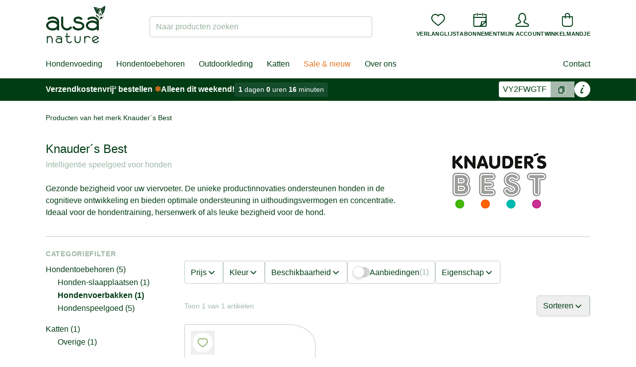

--- FILE ---
content_type: text/html;charset=UTF-8
request_url: https://www.alsa-nature.nl/merk/producten-knauders-best?c=naepfe_nl
body_size: 61716
content:
<!DOCTYPE html>
<html lang="nl">
    <head>
        <title>Knauder´s Best - alsa-nature.nl</title>

        
<meta charset="utf-8"><meta name="publisher" content="alsa-hundewelt GmbH & Co. KG à alsa-nature.nl">
<meta name="viewport" content="width=device-width, initial-scale=1.0, maximum-scale=1.0, user-scalable=no"/>
<meta name="referrer" content="no-referrer-when-downgrade"/>


<link rel="preconnect" href="https://static.alsa-hundewelt.de" crossorigin />
<link rel="dns-prefetch" href="https://static.alsa-hundewelt.de" />
<link rel="preconnect" href="https://delivery.consentmanager.net" crossorigin />
<link rel="dns-prefetch" href="https://delivery.consentmanager.net" />
<link rel="preconnect" href="https://cdn.consentmanager.net" crossorigin />
<link rel="dns-prefetch" href="https://cdn.consentmanager.net" />

<link class="cmplazyload" data-cmp-vendor="s3089" data-cmp-href="https://use.typekit.net/enx0dwk.css" rel="stylesheet">


<link rel="icon" type="image/png" sizes="96x96" href="/assets/v2/favicon/favicon-96x96-11f3be2991f97a7526be4d4358d704cf.png"/>
<link rel="icon" type="image/svg+xml" href="/assets/v2/favicon/favicon-10bafb636ea6d8aeb4a91dc8d42f243f.svg"/>
<link rel="shortcut icon" href="/assets/v2/favicon/favicon-b937353d3610af553b6becb4a1cd3f5a.ico"/>
<link rel="apple-touch-icon" sizes="180x180" href="/assets/v2/favicon/apple-touch-icon-f6ed8ea25b598fcde6e72b140b8fd0a9.png"/>
<link rel="manifest" href="/assets/v2/favicon/site-ae3539f2ba13a924ae7a2ba310d1733e.webmanifest"/>


        

        <link rel="stylesheet" href="/assets/v2/app-8b8057a9b1c2bb157ba9b764f4d27b06.css" />

        
<script>if(!("gdprAppliesGlobally" in window)){window.gdprAppliesGlobally=true}if(!("cmp_id" in window)||window.cmp_id<1){window.cmp_id=0}if(!("cmp_cdid" in window)){window.cmp_cdid="71451ac64973"}if(!("cmp_params" in window)){window.cmp_params=""}if(!("cmp_host" in window)){window.cmp_host="a.delivery.consentmanager.net"}if(!("cmp_cdn" in window)){window.cmp_cdn="cdn.consentmanager.net"}if(!("cmp_proto" in window)){window.cmp_proto="https:"}if(!("cmp_codesrc" in window)){window.cmp_codesrc="0"}window.cmp_getsupportedLangs=function(){var b=["DE","EN","FR","IT","NO","DA","FI","ES","PT","RO","BG","ET","EL","GA","HR","LV","LT","MT","NL","PL","SV","SK","SL","CS","HU","RU","SR","ZH","TR","UK","AR","BS","JA","CY"];if("cmp_customlanguages" in window){for(var a=0;a<window.cmp_customlanguages.length;a++){b.push(window.cmp_customlanguages[a].l.toUpperCase())}}return b};window.cmp_getRTLLangs=function(){var a=["AR"];if("cmp_customlanguages" in window){for(var b=0;b<window.cmp_customlanguages.length;b++){if("r" in window.cmp_customlanguages[b]&&window.cmp_customlanguages[b].r){a.push(window.cmp_customlanguages[b].l)}}}return a};window.cmp_getlang=function(a){if(typeof(a)!="boolean"){a=true}if(a&&typeof(cmp_getlang.usedlang)=="string"&&cmp_getlang.usedlang!==""){return cmp_getlang.usedlang}return window.cmp_getlangs()[0]};window.cmp_extractlang=function(a){if(a.indexOf("cmplang=")!=-1){a=a.substr(a.indexOf("cmplang=")+8,2).toUpperCase();if(a.indexOf("&")!=-1){a=a.substr(0,a.indexOf("&"))}}else{a=""}return a};window.cmp_getlangs=function(){var h=window.cmp_getsupportedLangs();var g=[];var a=location.hash;var f=location.search;var e="cmp_params" in window?window.cmp_params:"";if(cmp_extractlang(a)!=""){g.push(cmp_extractlang(a))}else{if(cmp_extractlang(f)!=""){g.push(cmp_extractlang(f))}else{if(cmp_extractlang(e)!=""){g.push(cmp_extractlang(e))}else{if("cmp_setlang" in window&&window.cmp_setlang!=""){g.push(window.cmp_setlang.toUpperCase())}else{if("cmp_langdetect" in window&&window.cmp_langdetect==1){g.push(window.cmp_getPageLang())}else{g=window.cmp_getBrowserLangs()}}}}}var c=[];for(var d=0;d<g.length;d++){var b=g[d].toUpperCase();if(b.length<2){continue}if(h.indexOf(b)!=-1){c.push(b)}else{if(b.indexOf("-")!=-1){b=b.substr(0,2)}if(h.indexOf(b)!=-1){c.push(b)}}}if(c.length==0&&typeof(cmp_getlang.defaultlang)=="string"&&cmp_getlang.defaultlang!==""){return[cmp_getlang.defaultlang.toUpperCase()]}else{return c.length>0?c:["EN"]}};window.cmp_getPageLangs=function(){var a=window.cmp_getXMLLang();if(a!=""){a=[a.toUpperCase()]}else{a=[]}a=a.concat(window.cmp_getLangsFromURL());return a.length>0?a:["EN"]};window.cmp_getPageLang=function(){var a=window.cmp_getPageLangs();return a.length>0?a[0]:""};window.cmp_getLangsFromURL=function(){var c=window.cmp_getsupportedLangs();var b=location;var m="toUpperCase";var g=b.hostname[m]()+".";var a="/"+b.pathname[m]()+"/";a=a.split("_").join("-");a=a.split("//").join("/");a=a.split("//").join("/");var f=[];for(var e=0;e<c.length;e++){var j=a.substring(0,c[e].length+2);if(g.substring(0,c[e].length+1)==c[e]+"."){f.push(c[e][m]())}else{if(c[e].length==5){var k=c[e].substring(3,5)+"-"+c[e].substring(0,2);if(g.substring(0,k.length+1)==k+"."){f.push(c[e][m]())}}else{if(j=="/"+c[e]+"/"||j=="/"+c[e]+"-"){f.push(c[e][m]())}else{if(j=="/"+c[e].replace("-","/")+"/"||j=="/"+c[e].replace("-","/")+"/"){f.push(c[e][m]())}else{if(c[e].length==5){var k=c[e].substring(3,5)+"-"+c[e].substring(0,2);var h=a.substring(0,k.length+1);if(h=="/"+k+"/"||h=="/"+k.replace("-","/")+"/"){f.push(c[e][m]())}}}}}}}return f};window.cmp_getXMLLang=function(){var c=document.getElementsByTagName("html");if(c.length>0){c=c[0]}else{c=document.documentElement}if(c&&c.getAttribute){var a=c.getAttribute("xml:lang");if(typeof(a)!="string"||a==""){a=c.getAttribute("lang")}if(typeof(a)=="string"&&a!=""){a=a.split("_").join("-").toUpperCase();var b=window.cmp_getsupportedLangs();return b.indexOf(a)!=-1||b.indexOf(a.substr(0,2))!=-1?a:""}else{return""}}};window.cmp_getBrowserLangs=function(){var c="languages" in navigator?navigator.languages:[];var b=[];if(c.length>0){for(var a=0;a<c.length;a++){b.push(c[a])}}if("language" in navigator){b.push(navigator.language)}if("userLanguage" in navigator){b.push(navigator.userLanguage)}return b};(function(){var C=document;var o=window;var t="";var h="";var k="";var E=function(e){var i="cmp_"+e;e="cmp"+e+"=";var d="";var l=e.length;var J=location;var K=J.hash;var w=J.search;var u=K.indexOf(e);var I=w.indexOf(e);if(u!=-1){d=K.substring(u+l,9999)}else{if(I!=-1){d=w.substring(I+l,9999)}else{return i in o&&typeof(o[i])!=="function"?o[i]:""}}var H=d.indexOf("&");if(H!=-1){d=d.substring(0,H)}return d};var j=E("lang");if(j!=""){t=j;k=t}else{if("cmp_getlang" in o){t=o.cmp_getlang().toLowerCase();h=o.cmp_getlangs().slice(0,3).join("_");k=o.cmp_getPageLangs().slice(0,3).join("_");if("cmp_customlanguages" in o){var m=o.cmp_customlanguages;for(var y=0;y<m.length;y++){var a=m[y].l.toLowerCase();if(a==t){t="en"}}}}}var q=("cmp_proto" in o)?o.cmp_proto:"https:";if(q!="http:"&&q!="https:"){q="https:"}var n=("cmp_ref" in o)?o.cmp_ref:location.href;if(n.length>300){n=n.substring(0,300)}var A=function(l){var J=document;var M="getElementsByTagName";var O=J.createElement("script");O.setAttribute("data-cmp-ab","1");O.type="text/javascript";O.async=true;O.src=l;var N=["body","div","span","script","head"];var H="currentScript";var K="parentElement";var u="appendChild";var L="body";if(J[H]&&J[H][K]){J[H][K][u](O)}else{if(J[L]){J[L][u](O)}else{for(var w=0;w<N.length;w++){var I=J[M](N[w]);if(I.length>0){I[0][u](O);break}}}}};var b=E("design");var c=E("regulationkey");var z=E("gppkey");var s=E("att");var f=o.encodeURIComponent;var g;try{g=C.cookie.length>0}catch(B){g=false}var x=E("darkmode");if(x=="0"){x=0}else{if(x=="1"){x=1}else{try{if("matchMedia" in window&&window.matchMedia){var G=window.matchMedia("(prefers-color-scheme: dark)");if("matches" in G&&G.matches){x=1}}}catch(B){x=0}}}var p=q+"//"+o.cmp_host+"/delivery/cmp.php?";p+=("cmp_id" in o&&o.cmp_id>0?"id="+o.cmp_id:"")+("cmp_cdid" in o?"&cdid="+o.cmp_cdid:"")+"&h="+f(n);p+=(b!=""?"&cmpdesign="+f(b):"")+(c!=""?"&cmpregulationkey="+f(c):"")+(z!=""?"&cmpgppkey="+f(z):"");p+=(s!=""?"&cmpatt="+f(s):"")+("cmp_params" in o?"&"+o.cmp_params:"")+(g?"&__cmpfcc=1":"");p+=(x>0?"&cmpdarkmode=1":"");A(p+"&l="+f(t)+"&ls="+f(h)+"&lp="+f(k)+"&o="+(new Date()).getTime());if(!("cmp_quickstub" in window)){var r="js";var v=E("debugunminimized")!=""?"":".min";if(E("debugcoverage")=="1"){r="instrumented";v=""}if(E("debugtest")=="1"){r="jstests";v=""}var F=new Date();var D=F.getFullYear()+"-"+(F.getMonth()+1)+"-"+F.getDate();A(q+"//"+o.cmp_cdn+"/delivery/"+r+"/cmp_final"+v+".js?t="+D)}})();window.cmp_rc=function(c,b){var l;try{l=document.cookie}catch(h){l=""}var j="";var f=0;var g=false;while(l!=""&&f<100){f++;while(l.substr(0,1)==" "){l=l.substr(1,l.length)}var k=l.substring(0,l.indexOf("="));if(l.indexOf(";")!=-1){var m=l.substring(l.indexOf("=")+1,l.indexOf(";"))}else{var m=l.substr(l.indexOf("=")+1,l.length)}if(c==k){j=m;g=true}var d=l.indexOf(";")+1;if(d==0){d=l.length}l=l.substring(d,l.length)}if(!g&&typeof(b)=="string"){j=b}return(j)};window.cmp_stub=function(){var a=arguments;__cmp.a=__cmp.a||[];if(!a.length){return __cmp.a}else{if(a[0]==="ping"){if(a[1]===2){a[2]({gdprApplies:gdprAppliesGlobally,cmpLoaded:false,cmpStatus:"stub",displayStatus:"hidden",apiVersion:"2.3",cmpId:31},true)}else{a[2](false,true)}}else{if(a[0]==="getTCData"){__cmp.a.push([].slice.apply(a))}else{if(a[0]==="addEventListener"||a[0]==="removeEventListener"){__cmp.a.push([].slice.apply(a))}else{if(a.length==4&&a[3]===false){a[2]({},false)}else{__cmp.a.push([].slice.apply(a))}}}}}};window.cmp_dsastub=function(){var a=arguments;a[0]="dsa."+a[0];window.cmp_gppstub(a)};window.cmp_gppstub=function(){var c=arguments;__gpp.q=__gpp.q||[];if(!c.length){return __gpp.q}var h=c[0];var g=c.length>1?c[1]:null;var f=c.length>2?c[2]:null;var a=null;var j=false;if(h==="ping"){a=window.cmp_gpp_ping();j=true}else{if(h==="addEventListener"){__gpp.e=__gpp.e||[];if(!("lastId" in __gpp)){__gpp.lastId=0}__gpp.lastId++;var d=__gpp.lastId;__gpp.e.push({id:d,callback:g});a={eventName:"listenerRegistered",listenerId:d,data:true,pingData:window.cmp_gpp_ping()};j=true}else{if(h==="removeEventListener"){__gpp.e=__gpp.e||[];a=false;for(var e=0;e<__gpp.e.length;e++){if(__gpp.e[e].id==f){__gpp.e[e].splice(e,1);a=true;break}}j=true}else{__gpp.q.push([].slice.apply(c))}}}if(a!==null&&typeof(g)==="function"){g(a,j)}};window.cmp_gpp_ping=function(){return{gppVersion:"1.1",cmpStatus:"stub",cmpDisplayStatus:"hidden",signalStatus:"not ready",supportedAPIs:["2:tcfeuv2","5:tcfcav1","7:usnat","8:usca","9:usva","10:usco","11:usut","12:usct","13:usfl","14:usmt","15:usor","16:ustx","17:usde","18:usia","19:usne","20:usnh","21:usnj","22:ustn","23:usmn"],cmpId:31,sectionList:[],applicableSections:[0],gppString:"",parsedSections:{}}};window.cmp_addFrame=function(b){if(!window.frames[b]){if(document.body){var a=document.createElement("iframe");a.style.cssText="display:none";if("cmp_cdn" in window&&"cmp_ultrablocking" in window&&window.cmp_ultrablocking>0){a.src="//"+window.cmp_cdn+"/delivery/empty.html"}a.name=b;a.setAttribute("title","Intentionally hidden, please ignore");a.setAttribute("role","none");a.setAttribute("tabindex","-1");document.body.appendChild(a)}else{window.setTimeout(window.cmp_addFrame,10,b)}}};window.cmp_msghandler=function(d){var a=typeof d.data==="string";try{var c=a?JSON.parse(d.data):d.data}catch(f){var c=null}if(typeof(c)==="object"&&c!==null&&"__cmpCall" in c){var b=c.__cmpCall;window.__cmp(b.command,b.parameter,function(h,g){var e={__cmpReturn:{returnValue:h,success:g,callId:b.callId}};d.source.postMessage(a?JSON.stringify(e):e,"*")})}if(typeof(c)==="object"&&c!==null&&"__tcfapiCall" in c){var b=c.__tcfapiCall;window.__tcfapi(b.command,b.version,function(h,g){var e={__tcfapiReturn:{returnValue:h,success:g,callId:b.callId}};d.source.postMessage(a?JSON.stringify(e):e,"*")},b.parameter)}if(typeof(c)==="object"&&c!==null&&"__gppCall" in c){var b=c.__gppCall;window.__gpp(b.command,function(h,g){var e={__gppReturn:{returnValue:h,success:g,callId:b.callId}};d.source.postMessage(a?JSON.stringify(e):e,"*")},"parameter" in b?b.parameter:null,"version" in b?b.version:1)}if(typeof(c)==="object"&&c!==null&&"__dsaCall" in c){var b=c.__dsaCall;window.__dsa(b.command,function(h,g){var e={__dsaReturn:{returnValue:h,success:g,callId:b.callId}};d.source.postMessage(a?JSON.stringify(e):e,"*")},"parameter" in b?b.parameter:null,"version" in b?b.version:1)}};window.cmp_setStub=function(a){if(!(a in window)||(typeof(window[a])!=="function"&&typeof(window[a])!=="object"&&(typeof(window[a])==="undefined"||window[a]!==null))){window[a]=window.cmp_stub;window[a].msgHandler=window.cmp_msghandler;window.addEventListener("message",window.cmp_msghandler,false)}};window.cmp_setGppStub=function(a){if(!(a in window)||(typeof(window[a])!=="function"&&typeof(window[a])!=="object"&&(typeof(window[a])==="undefined"||window[a]!==null))){window[a]=window.cmp_gppstub;window[a].msgHandler=window.cmp_msghandler;window.addEventListener("message",window.cmp_msghandler,false)}};if(!("cmp_noiframepixel" in window)){window.cmp_addFrame("__cmpLocator")}if((!("cmp_disabletcf" in window)||!window.cmp_disabletcf)&&!("cmp_noiframepixel" in window)){window.cmp_addFrame("__tcfapiLocator")}if((!("cmp_disablegpp" in window)||!window.cmp_disablegpp)&&!("cmp_noiframepixel" in window)){window.cmp_addFrame("__gppLocator")}if((!("cmp_disabledsa" in window)||!window.cmp_disabledsa)&&!("cmp_noiframepixel" in window)){window.cmp_addFrame("__dsaLocator")}window.cmp_setStub("__cmp");if(!("cmp_disabletcf" in window)||!window.cmp_disabletcf){window.cmp_setStub("__tcfapi")}if(!("cmp_disablegpp" in window)||!window.cmp_disablegpp){window.cmp_setGppStub("__gpp")}if(!("cmp_disabledsa" in window)||!window.cmp_disabledsa){window.cmp_setGppStub("__dsa")};</script>


<script>
  function updateEconda(e, o) { var c = __cmp("getVendorConsents", null, null, false); if (c === false) { var c = __cmp("noncompliant_getVendorConsents", null, null, false);}if (typeof c == "object" && "gdprApplies" in c && (!c.gdprApplies || c.customVendorConsents["c7027"])) {window.emos3.send({ privacy_mode: 3 }); window.econda.arp.PrivacyProtection.updatePermissions([{ state: "ALLOW", version: "1.0", timestamp: new Date().toISOString() }]);} else {if (sessionStorage.getItem("evender.prevEC") === 'true') {window.emos3.send({ privacy_mode: 'reset' });}window.econda.arp.PrivacyProtection.updatePermissions([{ state: "DENY", version: "1.0", timestamp: new Date().toISOString() }]);}sessionStorage.setItem("evender.prevEC", c.customVendorConsents["c7027"]);}__cmp("addEventListener", ["consent", updateEconda, false], null);
</script>

        <script type="text/javascript">
    window.dataLayer = window.dataLayer || [];
    function gtag(){dataLayer.push(arguments);}
</script>

        <script type="text/javascript">
    window.econda = {onReady:[], ready: function(f){this.onReady.push(f)}}
    window.emos3 = window.emos3 || {stored:[], send: function(p){this.stored.push(p);}}
</script>
<script type="text/javascript" defer="defer" src="https://d35ojb8dweouoy.cloudfront.net/loader/loader.js" client-key="00000044-81430264-d6e6-4631-ada1-b48ebfc22de3" container-id="869"></script>

        
        <script type="text/javascript" src="/assets/vendor/jquery.min-8dfad65b419e08b346beb046cf8e30d4.js" ></script>

        <script>
            window.ev_ready = function(fn) {
                if (document.readyState != 'loading') {
                    fn();
                } else {
                    document.addEventListener('DOMContentLoaded', fn);
                }
            };
            window.ev_config = {
                productImagesUrl: 'https://static.alsa-hundewelt.de/images/products'
            };
        </script>

        <script type="text/plain" class="cmplazyload" data-cmp-vendor="s876" data-cmp-src="https://s.kk-resources.com/leadtag.js"></script>

        
        
        
            <meta name="description" content="Knauder&#39;s best snuffelspeelgoed in de alsa-nature webshop ✓ Uitdagende bezigheid voor honden ✓ Versterkt de band tussen hond en mens ✓ Stimuleert de cognitieve ontwikkeling">
        
        
            <meta name="keywords" content="knauders best bij alsa-nature, waar knauders best te koop, hondenspeelgoed knauder s best, materialen hersenwerk, materiaal hondentraining, spelletje voor de hond, snuffelkleed, snuffelmat, snuffelbox, snuffeldoos,">
        
        <link rel="canonical" href="https://www.alsa-nature.nl/merk/producten-knauders-best" />
    
    </head>

    <body class="layout--storefront  " id="">
        
        <div id="shop-header-top" class="w-px h-20 pointer-events-none absolute top-0"></div>
<header id="shop-header" class="sticky top-0 z-40 pointer-events-none children:pointer-events-auto">
    <div class="shop-header-content-wrapper border-b border-forest-border bg-white relative z-20 shadow">
        <div class="container">
            <div id="shop-header-bar" class="flex lg:justify-between items-center gap-x-2 md:gap-x-4 py-2 md:py-3 flex-wrap">
                <div id="mobileMenu" class="order-1 flex-grow-0 lg:hidden">
                    <button type="button" class="p-3 sm:p-4" @click="isOpen = !isOpen">
                        <img v-show="!isOpen" src="/assets/v2/icons/menu-11be5548760accbabaf9996a8e86fdc7.svg" alt="Menu" class="w-6 h-6" height="16" width="24" />
                        <img v-show="isOpen" src="/assets/v2/icons/close-cf809b24be20c5d4d5efe33698464683.svg" alt="Sluiten" class="w-6 h-6" height="19" width="19" v-cloak />
                        <mobile-menu-drawer :is-open="isOpen" :nodes="nodes" :content-nodes="contentNodes" @close="isOpen = false">
                        </mobile-menu-drawer>
                    </button>
                </div>
                <div class="order-2 w-20 md:w-auto">
                    <a href="/">
                        
                            <img src="/assets/v2/logo_nl-40ab446fc5f4223d58d957ff6087ceb7.svg" alt="alsa-nature" width="120" height="69" />
                        
                    </a>
                </div>
                <div class="w-full lg:w-auto lg:max-w-md flex-shrink-0 flex-grow order-4 lg:order-3">
                    <div id="shopSearch">
    <div class="fixed top-0 bottom-0 left-0 right-0 bg-black bg-opacity-10 z-50" @click="handleBackdropClick" v-cloak v-show="isDropdownOpen"></div>
    <div class="relative lg:block" :class="{'z-50': isDropdownOpen, 'hidden': !isVisibleMobile}" v-cloak>
        <form action="/search" method="get" name="searchForm" class="relative mt-2" id="searchForm" >
            
            <label for="search_field" class="sr-only">Naar producten zoeken</label>
            <input name="q" type="text" size="35" id="search_field"
                class="block w-full
                    rounded
                    border-transparent border-solid border-opacity-20 lg:border-forest-border
                    focus:bg-white focus:border-forest focus:ring focus:ring-forest focus:ring-opacity-20
                    placeholder-forest placeholder-opacity-40"
                :class="[isDropdownOpen ? 'bg-white border-forest ring ring-forest ring-opacity-20' : 'bg-forest bg-opacity-5 lg:bg-transparent']"
                placeholder="Naar producten zoeken"
                autocomplete="off"
                v-model="input"
                @focus="isDropdownOpen = numResults > 0"
                @keyup="handleKeyUp"
                data-url="/search/suggest"
                ref="input" />
            <button class="button button-sm text-sm absolute right-1 top-1 bottom-1 leading-none sr-only">Suchen</button>
            <img src="/assets/loader-5b8b06c052cac80413d62e5c45f9f37b.gif" role="presentation"
                class="absolute top-1/2 right-2 -mt-2 w-4 h-4"
                width="16"
                height="16"
                v-cloak
                v-show="status === 'PENDING'"
                />
        </form>
        <shop-search-dropdown
            :num-results="numResults"
            :brands="brands"
            :brands-total="brandsTotal"
            :products="products"
            :products-total="productsTotal"
            :is-open="isDropdownOpen"
            :query="input"
            :search-url="searchUrl"
            :status="status"
            :focus-index="focusIndex"
            :has-content="hasContent"
            @on-click-any="handleDropdownItemClick"
            @on-focus-item="handleFocusItem"
        />
    </div>
</div>
                </div>
                <div class="order-3 lg:order-4 flex-grow lg:flex-grow-0 flex justify-end">
                    <nav id="utilityMenu" class="nav-utility" aria-label="secondary navigation">
    <ul class="flex gap-3 sm:gap-4">
        <li class="min-w-0 lg:hidden">
            <button type="button" class="flex flex-col justify-center items-center cursor-pointer" @click="handleSearchTrigger">
                <div>
                    <img src="/assets/v2/icons/magnifying-glass-6634e3ca6ab095efcd749a4ebc889e2a.svg" alt="" class="w-7 h-7" height="32" width="32">
                </div>
                <div class="hidden md:block md:mt-2 text-center text-2xs uppercase font-bold xl:tracking-wide">Zoeken</div>
            </button>
        </li>

        <li class="min-w-0 nav-utility__wishlist">
            <a href="/wishLists" rel="nofollow" class="flex flex-col justify-center items-center">
                <div id="wishlistCount" class="wishlist-icon" ref="wishlistCount">
                    <img src="/assets/v2/icons/heart-8f05f2b4f23a867ac29c33c636b95227.svg" alt="" class="w-7 h-7" height="32" width="32">
                </div>
                <div class="hidden md:block md:mt-2 text-center text-2xs uppercase font-bold xl:tracking-wide">Verlanglijst</div>
            </a>
        </li>

        <li class="min-w-0 nav-utility__subscription">
        
            <a href="/voedings-abonnement" class="flex flex-col justify-center items-center">
                <div>
                    <img src="/assets/v2/icons/subscription-2599b0fbcf4adec7c474536d04fdd2c0.svg" alt="" class="w-7 h-7" height="32" width="32">
                </div>
                <div class="hidden md:block md:mt-2 text-center text-2xs uppercase font-bold xl:tracking-wide">Abonnement</div>
            </a>
        
        </li>

        <li class="min-w-0">
            <a href="/account" rel="nofollow" class="flex flex-col justify-center items-center">
                
                
                <div>
                
                    <img src="/assets/v2/icons/user-e8d6b4212a4c2dd9551b0254cda69a3b.svg" alt="" class="w-7 h-7" height="32" width="32">
                </div>
                <div class="hidden md:block md:mt-2 text-2xs uppercase font-bold xl:tracking-wide">Mijn account</div>
            </a>
        </li>

        <li class="min-w-0">
            <a href="/cart" rel="nofollow" class="flex flex-col justify-center items-center">
                

                <div id="smallCartCount" class="cart-icon" >
                    <img src="/assets/v2/icons/bag-f67d807390914704c3c5a2d5b28170c3.svg" alt="" class="w-7 h-7" height="32" width="32">
                </div>
                <div class="hidden md:block md:mt-2 text-center text-2xs uppercase font-bold xl:tracking-wide">Winkelmandje</div>
            </a>
        </li>
    </ul>
</nav>

                </div>
            </div>
            <div class="hidden lg:flex justify-between items-center my-4 relative">
                <nav id="mainMenu" class="nav-main xl:flex-grow" aria-label="primary navigation">
    <div class="fixed top-0 bottom-0 left-0 right-0" @click="handleDropdownLeave" v-cloak v-show="isOpen || isContentMenuOpen"></div>
    <div class="flex space-x-1">
        <ul class="relative flex space-x-1" ref="list">
            
                <li>
                    <a href="/hondenvoeding-hondenvoer"
                        class="node-11ab pr-2 xl:pr-3  py-2"
                        data-node-id="11ab69c4-5fe1-bf94-5ef6-e6473e85d261"
                        @touchstart.prevent="handleMainItemTouchStart"
                        @touchend.prevent="handleMainItemTouchEnd"
                        @mouseEnter="handleMainItemEnter"
                        @focus="handleMainItemEnter"
                        @mouseLeave="handleMainItemLeave"
                        @blur="handleMainItemLeave">
                        Hondenvoeding
                    </a>
                </li>
            
                <li>
                    <a href="/hondentoebehoren"
                        class="node-108b pr-2 xl:pr-3 pl-2 xl:pl-3 py-2"
                        data-node-id="108bfd60-00c4-4532-be05-af5cb717c4b5"
                        @touchstart.prevent="handleMainItemTouchStart"
                        @touchend.prevent="handleMainItemTouchEnd"
                        @mouseEnter="handleMainItemEnter"
                        @focus="handleMainItemEnter"
                        @mouseLeave="handleMainItemLeave"
                        @blur="handleMainItemLeave">
                        Hondentoebehoren
                    </a>
                </li>
            
                <li>
                    <a href="/outdoor-kleding"
                        class="node-80bd pr-2 xl:pr-3 pl-2 xl:pl-3 py-2"
                        data-node-id="80bdc052-240f-7a19-ba15-4972edf6f3d7"
                        @touchstart.prevent="handleMainItemTouchStart"
                        @touchend.prevent="handleMainItemTouchEnd"
                        @mouseEnter="handleMainItemEnter"
                        @focus="handleMainItemEnter"
                        @mouseLeave="handleMainItemLeave"
                        @blur="handleMainItemLeave">
                        Outdoorkleding
                    </a>
                </li>
            
                <li>
                    <a href="/katten"
                        class="node-a119 pr-2 xl:pr-3 pl-2 xl:pl-3 py-2"
                        data-node-id="a119efb6-87bd-5e31-b74a-ef5a4a24f407"
                        @touchstart.prevent="handleMainItemTouchStart"
                        @touchend.prevent="handleMainItemTouchEnd"
                        @mouseEnter="handleMainItemEnter"
                        @focus="handleMainItemEnter"
                        @mouseLeave="handleMainItemLeave"
                        @blur="handleMainItemLeave">
                        Katten
                    </a>
                </li>
            
                <li>
                    <a href="/kortingen-en-acties"
                        class="node-489c pr-2 xl:pr-3 pl-2 xl:pl-3 py-2"
                        data-node-id="489c70c9-a766-d167-9d47-8f5453181704"
                        @touchstart.prevent="handleMainItemTouchStart"
                        @touchend.prevent="handleMainItemTouchEnd"
                        @mouseEnter="handleMainItemEnter"
                        @focus="handleMainItemEnter"
                        @mouseLeave="handleMainItemLeave"
                        @blur="handleMainItemLeave">
                        Sale &amp; nieuw
                    </a>
                </li>
            

            
                <li>
                    <a
                            href="/over-ons-1"
                            @mouseEnter="handleContentTrigger"
                            @focus="handleContentTrigger"
                            @click="handleContentTrigger"
                            class="relative px-2 xl:px-3 py-2"
                    >Over ons</a>
                </li>
            
        </ul>
    </div>
    <main-menu-dropdown
        :is-open="isOpen"
        :nodes="nodes"
        :active-main-parent-id="activeMainParentId"
        :left-pos="leftPos"
        :right-pos="rightPos"
        :handle-dropdown-leave="handleDropdownLeave"
        :handle-item-click="handleItemClick"
        ref="dropdown"
    >
        
            <template v-slot:11ab69c4-5fe1-bf94-5ef6-e6473e85d261>
                <div>
                    <a href="https://www.alsa-nature.nl/hondennatvoeding-simple-startpakket-kip" class="h-full w-full flex">
<img src="https://static.alsa-hundewelt.de/nl/images/content_blocks/flyout_ernährung_januar26_nl.jpg" height="410" width="280" class="h-full w-full object-cover" />
</a>
                </div>
            </template>
        
            <template v-slot:108bfd60-00c4-4532-be05-af5cb717c4b5>
                <div>
                    <a href="https://www.alsa-nature.nl/hondenbed-alsa-brand-hygge" class="h-full w-full flex">
<img src="https://static.alsa-hundewelt.de/nl/images/content_blocks/flyout_hundezubehör_januar26_nl.jpg" height="410" width="280" class="h-full w-full object-cover" />
</a>
                </div>
            </template>
        
            <template v-slot:80bdc052-240f-7a19-ba15-4972edf6f3d7>
                <div>
                    <a href="https://www.alsa-nature.nl/waterdichte-enkellaarzen-ariat-kelmarsh-shortie" class="h-full w-full flex">
<img src="https://static.alsa-hundewelt.de/nl/images/content_blocks/flyout_outdoor_januar26_nl.jpg" height="410" width="280" class="h-full w-full object-cover" />
</a>
                </div>
            </template>
        
            <template v-slot:a119efb6-87bd-5e31-b74a-ef5a4a24f407>
                <div>
                    <a href="https://www.alsa-nature.nl/kattenvoeding" class="h-full w-full flex">
<img src="https://static.alsa-hundewelt.de/de/images/content_blocks/flyout_katze_2025_01.jpg" height="220" width="280" class="h-full w-full object-cover" />
</a>
                </div>
            </template>
        
            <template v-slot:489c70c9-a766-d167-9d47-8f5453181704>
                <div>
                    <a href="https://www.alsa-nature.nl/honden-stoommaaltijd-foodlove-voordeelpakket-quinoa" class="h-full w-full flex">
<img src="https://static.alsa-hundewelt.de/nl/images/content_blocks/flyout_sale_januar26_nl.jpg" height="410" width="280" class="h-full w-full object-cover" />
</a>
                </div>
            </template>
        
    </main-menu-dropdown>

    <content-menu-dropdown
        :is-open="isContentMenuOpen"
        :nodes="contentNodes"
        ref="contentDropdown"
        @close="isContentMenuOpen = false"
    >
        <div v-cloak>
            <a href="https://www.alsa-nature.nl/over-ons-1" class="h-full w-full flex">
<img src="https://static.alsa-hundewelt.de/nl/images/content_blocks/flyout_über-uns_nl.jpg" height="410" width="280" class="h-full w-full object-cover" />
</a>
        </div>
    </content-menu-dropdown>
</nav>

<script>
    window.ev_treeMenuNodes = [{"active":false,"id":"11ab69c4-5fe1-bf94-5ef6-e6473e85d261","code":"ernaehrung_nl","name":"Hondenvoeding","uri":"/hondenvoeding-hondenvoer","children":[{"active":false,"id":"d78af12c-760a-1687-ab28-194880a01a49","code":"ernaehrung_nl_new","name":"Nieuw","uri":"/hondenvoeding-hondenvoer/nieuw","children":[{"active":false,"id":"59bc43f0-a230-e51f-9f0e-1a20f7ead8b5.d78af12c-760a-1687-ab28-194880a01a49","code":"brand_alsa_nature_ernaehrung_nl_new","name":"alsa-nature","uri":"/merk/producten-alsa-nature?c=ernaehrung_nl&new=true","children":[]}]},{"active":false,"id":"82574afb-6e7e-1579-e89a-efb0c8422884","code":"trockennahrung_nl","name":"Droogvoer","uri":"/hondenvoer/droogvoer-hondenbrokken","children":[{"active":false,"id":"1214ac6a-0be9-5b99-c593-f7f523eb6e5c","code":"trockennahrung_classic_nl","name":"Adult","uri":"/hondenvoer/droogvoer-hondenbrokken/adult","children":[{"active":false,"id":"59bc43f0-a230-e51f-9f0e-1a20f7ead8b5.1214ac6a-0be9-5b99-c593-f7f523eb6e5c","code":"brand_alsa_nature_trockennahrung_classic_nl","name":"alsa-nature","uri":"/merk/producten-alsa-nature?c=trockennahrung_classic_nl","children":[]},{"active":false,"id":"1ec1c3e6-0817-7fb0-4f40-4cfa2aa4113d.1214ac6a-0be9-5b99-c593-f7f523eb6e5c","code":"brand_isegrim_trockennahrung_classic_nl","name":"isegrim\u00ae","uri":"/merk/producten-isegrim?c=trockennahrung_classic_nl","children":[]}]},{"active":false,"id":"764305ed-451f-4144-63a2-d715a19f72f7","code":"trockennahrung_junior_nl","name":"Junior & puppy","uri":"/hondenvoer/droogvoer-hondenbrokken/puppybrokken","children":[{"active":false,"id":"59bc43f0-a230-e51f-9f0e-1a20f7ead8b5.764305ed-451f-4144-63a2-d715a19f72f7","code":"brand_alsa_nature_trockennahrung_junior_nl","name":"alsa-nature","uri":"/merk/producten-alsa-nature?c=trockennahrung_junior_nl","children":[]},{"active":false,"id":"1ec1c3e6-0817-7fb0-4f40-4cfa2aa4113d.764305ed-451f-4144-63a2-d715a19f72f7","code":"brand_isegrim_trockennahrung_junior_nl","name":"isegrim\u00ae","uri":"/merk/producten-isegrim?c=trockennahrung_junior_nl","children":[]}]},{"active":false,"id":"e52a2972-7f27-7589-74aa-7ef1fa91deea","code":"trockennahrung_senior_nl","name":"Senior","uri":"/hondenvoer/droogvoer-hondenbrokken/oude-hond","children":[{"active":false,"id":"59bc43f0-a230-e51f-9f0e-1a20f7ead8b5.e52a2972-7f27-7589-74aa-7ef1fa91deea","code":"brand_alsa_nature_trockennahrung_senior_nl","name":"alsa-nature","uri":"/merk/producten-alsa-nature?c=trockennahrung_senior_nl","children":[]}]},{"active":false,"id":"4f1402df-d514-4308-b6d1-bfe9b32d0bb0","code":"trockennahrung_kleiner_hund_nl","name":"Kleine hond","uri":"/hondenvoer/droogvoer-hondenbrokken/kleine-hond","children":[{"active":false,"id":"59bc43f0-a230-e51f-9f0e-1a20f7ead8b5.4f1402df-d514-4308-b6d1-bfe9b32d0bb0","code":"brand_alsa_nature_trockennahrung_kleiner_hund_nl","name":"alsa-nature","uri":"/merk/producten-alsa-nature?c=trockennahrung_kleiner_hund_nl","children":[]},{"active":false,"id":"1ec1c3e6-0817-7fb0-4f40-4cfa2aa4113d.4f1402df-d514-4308-b6d1-bfe9b32d0bb0","code":"brand_isegrim_trockennahrung_kleiner_hund_nl","name":"isegrim\u00ae","uri":"/merk/producten-isegrim?c=trockennahrung_kleiner_hund_nl","children":[]}]},{"active":false,"id":"d0077ddf-6e1b-0e2e-a602-b84178aa2208","code":"trockennahrung_spezialnahrung_nl","name":"Speciaalvoeding & dieet","uri":"/hondenvoer/droogvoer-hondenbrokken/dieetvoer","children":[{"active":false,"id":"59bc43f0-a230-e51f-9f0e-1a20f7ead8b5.d0077ddf-6e1b-0e2e-a602-b84178aa2208","code":"brand_alsa_nature_trockennahrung_spezialnahrung_nl","name":"alsa-nature","uri":"/merk/producten-alsa-nature?c=trockennahrung_spezialnahrung_nl","children":[]}]},{"active":false,"id":"422c4836-7ae0-b366-ea2f-275ce5de7482","code":"trockennahrung_getreidefrei_nl","name":"Granenvrij","uri":"/hondenvoer/droogvoer-hondenbrokken/granenvrij","children":[{"active":false,"id":"59bc43f0-a230-e51f-9f0e-1a20f7ead8b5.422c4836-7ae0-b366-ea2f-275ce5de7482","code":"brand_alsa_nature_trockennahrung_getreidefrei_nl","name":"alsa-nature","uri":"/merk/producten-alsa-nature?c=trockennahrung_getreidefrei_nl","children":[]},{"active":false,"id":"1ec1c3e6-0817-7fb0-4f40-4cfa2aa4113d.422c4836-7ae0-b366-ea2f-275ce5de7482","code":"brand_isegrim_trockennahrung_getreidefrei_nl","name":"isegrim\u00ae","uri":"/merk/producten-isegrim?c=trockennahrung_getreidefrei_nl","children":[]}]},{"active":false,"id":"28082d0b-65bc-42dd-b114-7b589611535f","code":"ernaehrung_trockennahrung_insectum_nl","name":"INSECTUM","uri":"/hondenvoer/droogvoer-hondenbrokken/INSECTUM","children":[{"active":false,"id":"59bc43f0-a230-e51f-9f0e-1a20f7ead8b5.28082d0b-65bc-42dd-b114-7b589611535f","code":"brand_alsa_nature_ernaehrung_trockennahrung_insectum_nl","name":"alsa-nature","uri":"/merk/producten-alsa-nature?c=ernaehrung_trockennahrung_insectum_nl","children":[]}]},{"active":false,"id":"59bc43f0-a230-e51f-9f0e-1a20f7ead8b5.82574afb-6e7e-1579-e89a-efb0c8422884","code":"brand_alsa_nature_trockennahrung_nl","name":"alsa-nature","uri":"/merk/producten-alsa-nature?c=trockennahrung_nl","children":[]},{"active":false,"id":"1ec1c3e6-0817-7fb0-4f40-4cfa2aa4113d.82574afb-6e7e-1579-e89a-efb0c8422884","code":"brand_isegrim_trockennahrung_nl","name":"isegrim\u00ae","uri":"/merk/producten-isegrim?c=trockennahrung_nl","children":[]}]},{"active":false,"id":"a2933a34-d8c5-7738-e37c-6453e3806c1b","code":"dosenmenues_nl","name":"Natvoer","uri":"/hondenvoer/natvoer/blikvoer","children":[{"active":false,"id":"b158d8db-b433-f1a0-62d6-47a932ab97bf","code":"natvoer_adult_nl","name":"Adult","uri":"/hondenvoer/natvoer/adult","children":[{"active":false,"id":"679dd889-493c-f787-553a-8b1157c6e97c.b158d8db-b433-f1a0-62d6-47a932ab97bf","code":"brand_alsa_natural_love_natvoer_adult_nl","name":"alsa natural Love","uri":"/merk/producten-alsa-natural-love?c=natvoer_adult_nl","children":[]},{"active":false,"id":"59bc43f0-a230-e51f-9f0e-1a20f7ead8b5.b158d8db-b433-f1a0-62d6-47a932ab97bf","code":"brand_alsa_nature_natvoer_adult_nl","name":"alsa-nature","uri":"/merk/producten-alsa-nature?c=natvoer_adult_nl","children":[]},{"active":false,"id":"1ec1c3e6-0817-7fb0-4f40-4cfa2aa4113d.b158d8db-b433-f1a0-62d6-47a932ab97bf","code":"brand_isegrim_natvoer_adult_nl","name":"isegrim\u00ae","uri":"/merk/producten-isegrim?c=natvoer_adult_nl","children":[]},{"active":false,"id":"df4cf256-3ccf-4b10-969a-aa86a0c7b157.b158d8db-b433-f1a0-62d6-47a932ab97bf","code":"brand_isegrim_roots_natvoer_adult_nl","name":"isegrim\u00ae Roots","uri":"/merk/producten-isegrim-roots?c=natvoer_adult_nl","children":[]}]},{"active":false,"id":"4ab5c668-4ff8-e0fb-1de3-fa717a6d2a7f","code":"dosenmenues_junior_nl","name":"Junior & puppy","uri":"/hondenvoer/natvoer/puppyvoer","children":[{"active":false,"id":"59bc43f0-a230-e51f-9f0e-1a20f7ead8b5.4ab5c668-4ff8-e0fb-1de3-fa717a6d2a7f","code":"brand_alsa_nature_dosenmenues_junior_nl","name":"alsa-nature","uri":"/merk/producten-alsa-nature?c=dosenmenues_junior_nl","children":[]},{"active":false,"id":"1ec1c3e6-0817-7fb0-4f40-4cfa2aa4113d.4ab5c668-4ff8-e0fb-1de3-fa717a6d2a7f","code":"brand_isegrim_dosenmenues_junior_nl","name":"isegrim\u00ae","uri":"/merk/producten-isegrim?c=dosenmenues_junior_nl","children":[]},{"active":false,"id":"df4cf256-3ccf-4b10-969a-aa86a0c7b157.4ab5c668-4ff8-e0fb-1de3-fa717a6d2a7f","code":"brand_isegrim_roots_dosenmenues_junior_nl","name":"isegrim\u00ae Roots","uri":"/merk/producten-isegrim-roots?c=dosenmenues_junior_nl","children":[]}]},{"active":false,"id":"35c42f35-a58a-2403-3b21-a2fe56858046","code":"dosenmenues_senior_nl","name":"Senior","uri":"/hondenvoer/natvoer/oude-hond","children":[{"active":false,"id":"59bc43f0-a230-e51f-9f0e-1a20f7ead8b5.35c42f35-a58a-2403-3b21-a2fe56858046","code":"brand_alsa_nature_dosenmenues_senior_nl","name":"alsa-nature","uri":"/merk/producten-alsa-nature?c=dosenmenues_senior_nl","children":[]}]},{"active":false,"id":"c3f35d61-5190-819c-b2ff-cc1a140c4265","code":"dosenmenues_solo-protein_nl","name":"Enkel-eiwit","uri":"/hondenvoer/natvoer/enkel-eiwit","children":[{"active":false,"id":"59bc43f0-a230-e51f-9f0e-1a20f7ead8b5.c3f35d61-5190-819c-b2ff-cc1a140c4265","code":"brand_alsa_nature_dosenmenues_solo-protein_nl","name":"alsa-nature","uri":"/merk/producten-alsa-nature?c=dosenmenues_solo-protein_nl","children":[]},{"active":false,"id":"1ec1c3e6-0817-7fb0-4f40-4cfa2aa4113d.c3f35d61-5190-819c-b2ff-cc1a140c4265","code":"brand_isegrim_dosenmenues_solo-protein_nl","name":"isegrim\u00ae","uri":"/merk/producten-isegrim?c=dosenmenues_solo-protein_nl","children":[]},{"active":false,"id":"df4cf256-3ccf-4b10-969a-aa86a0c7b157.c3f35d61-5190-819c-b2ff-cc1a140c4265","code":"brand_isegrim_roots_dosenmenues_solo-protein_nl","name":"isegrim\u00ae Roots","uri":"/merk/producten-isegrim-roots?c=dosenmenues_solo-protein_nl","children":[]}]},{"active":false,"id":"792aed6f-00b1-4bed-a143-eac38ee76678","code":"dosenmenues_diaeten_spezielles_nl","name":"Dieet & speciaalvoeding","uri":"/hondenvoer/natvoer/dieetvoer","children":[{"active":false,"id":"59bc43f0-a230-e51f-9f0e-1a20f7ead8b5.792aed6f-00b1-4bed-a143-eac38ee76678","code":"brand_alsa_nature_dosenmenues_diaeten_spezielles_nl","name":"alsa-nature","uri":"/merk/producten-alsa-nature?c=dosenmenues_diaeten_spezielles_nl","children":[]}]},{"active":false,"id":"7b0c2a91-bf37-fb8a-b8f3-5421984db519","code":"dosenmenues_getreidefrei_nl","name":"Granenvrij","uri":"/hondenvoer/natvoer/granenvrij","children":[{"active":false,"id":"59bc43f0-a230-e51f-9f0e-1a20f7ead8b5.7b0c2a91-bf37-fb8a-b8f3-5421984db519","code":"brand_alsa_nature_dosenmenues_getreidefrei_nl","name":"alsa-nature","uri":"/merk/producten-alsa-nature?c=dosenmenues_getreidefrei_nl","children":[]},{"active":false,"id":"1ec1c3e6-0817-7fb0-4f40-4cfa2aa4113d.7b0c2a91-bf37-fb8a-b8f3-5421984db519","code":"brand_isegrim_dosenmenues_getreidefrei_nl","name":"isegrim\u00ae","uri":"/merk/producten-isegrim?c=dosenmenues_getreidefrei_nl","children":[]},{"active":false,"id":"df4cf256-3ccf-4b10-969a-aa86a0c7b157.7b0c2a91-bf37-fb8a-b8f3-5421984db519","code":"brand_isegrim_roots_dosenmenues_getreidefrei_nl","name":"isegrim\u00ae Roots","uri":"/merk/producten-isegrim-roots?c=dosenmenues_getreidefrei_nl","children":[]}]},{"active":false,"id":"35a5533b-b310-47d8-80ad-958d144d9cd2","code":"natvoer_vegetarisch_nl","name":"Vegetarisch","uri":"/hondenvoer/natvoer/vegetarisch","children":[{"active":false,"id":"59bc43f0-a230-e51f-9f0e-1a20f7ead8b5.35a5533b-b310-47d8-80ad-958d144d9cd2","code":"brand_alsa_nature_natvoer_vegetarisch_nl","name":"alsa-nature","uri":"/merk/producten-alsa-nature?c=natvoer_vegetarisch_nl","children":[]}]},{"active":false,"id":"76181bdc-b097-9b06-a8cd-d24dac4b72d7","code":"dosenmenues_bio_nl","name":"Bio","uri":"/hondenvoer/natvoer/biologisch","children":[{"active":false,"id":"59bc43f0-a230-e51f-9f0e-1a20f7ead8b5.76181bdc-b097-9b06-a8cd-d24dac4b72d7","code":"brand_alsa_nature_dosenmenues_bio_nl","name":"alsa-nature","uri":"/merk/producten-alsa-nature?c=dosenmenues_bio_nl","children":[]}]},{"active":false,"id":"17f2b475-c617-8829-e131-f41a445d0179","code":"dosenmenues_menues_nl","name":"Voordeelpakketten","uri":"/hondenvoer/natvoer/voordeelpakketten","children":[{"active":false,"id":"59bc43f0-a230-e51f-9f0e-1a20f7ead8b5.17f2b475-c617-8829-e131-f41a445d0179","code":"brand_alsa_nature_dosenmenues_menues_nl","name":"alsa-nature","uri":"/merk/producten-alsa-nature?c=dosenmenues_menues_nl","children":[]},{"active":false,"id":"1ec1c3e6-0817-7fb0-4f40-4cfa2aa4113d.17f2b475-c617-8829-e131-f41a445d0179","code":"brand_isegrim_dosenmenues_menues_nl","name":"isegrim\u00ae","uri":"/merk/producten-isegrim?c=dosenmenues_menues_nl","children":[]},{"active":false,"id":"df4cf256-3ccf-4b10-969a-aa86a0c7b157.17f2b475-c617-8829-e131-f41a445d0179","code":"brand_isegrim_roots_dosenmenues_menues_nl","name":"isegrim\u00ae Roots","uri":"/merk/producten-isegrim-roots?c=dosenmenues_menues_nl","children":[]}]},{"active":false,"id":"d47cf971-5a1f-bf16-370d-2b389ce63b1e","code":"dosenmenues_4-seasons_nl","name":"4 SEASONS","uri":"/4-seasons","children":[{"active":false,"id":"59bc43f0-a230-e51f-9f0e-1a20f7ead8b5.d47cf971-5a1f-bf16-370d-2b389ce63b1e","code":"brand_alsa_nature_dosenmenues_4-seasons_nl","name":"alsa-nature","uri":"/merk/producten-alsa-nature?c=dosenmenues_4-seasons_nl","children":[]}]},{"active":false,"id":"cb89b045-9527-4728-97a1-c3148e492208","code":"natover_simple_nl","name":"SIMPLE","uri":"/natvoer-simple","children":[{"active":false,"id":"59bc43f0-a230-e51f-9f0e-1a20f7ead8b5.cb89b045-9527-4728-97a1-c3148e492208","code":"brand_alsa_nature_natover_simple_nl","name":"alsa-nature","uri":"/merk/producten-alsa-nature?c=natover_simple_nl","children":[]}]},{"active":false,"id":"679dd889-493c-f787-553a-8b1157c6e97c.a2933a34-d8c5-7738-e37c-6453e3806c1b","code":"brand_alsa_natural_love_dosenmenues_nl","name":"alsa natural Love","uri":"/merk/producten-alsa-natural-love?c=dosenmenues_nl","children":[]},{"active":false,"id":"59bc43f0-a230-e51f-9f0e-1a20f7ead8b5.a2933a34-d8c5-7738-e37c-6453e3806c1b","code":"brand_alsa_nature_dosenmenues_nl","name":"alsa-nature","uri":"/merk/producten-alsa-nature?c=dosenmenues_nl","children":[]},{"active":false,"id":"1ec1c3e6-0817-7fb0-4f40-4cfa2aa4113d.a2933a34-d8c5-7738-e37c-6453e3806c1b","code":"brand_isegrim_dosenmenues_nl","name":"isegrim\u00ae","uri":"/merk/producten-isegrim?c=dosenmenues_nl","children":[]},{"active":false,"id":"df4cf256-3ccf-4b10-969a-aa86a0c7b157.a2933a34-d8c5-7738-e37c-6453e3806c1b","code":"brand_isegrim_roots_dosenmenues_nl","name":"isegrim\u00ae Roots","uri":"/merk/producten-isegrim-roots?c=dosenmenues_nl","children":[]}]},{"active":false,"id":"692b96bb-84ac-d557-84be-a33120892c20","code":"hundewuerste_nl","name":"Hondenworst","uri":"/hondenvoer/hondenworst","children":[{"active":false,"id":"c58e2017-bd0b-a9e7-432b-c0bf3b43228b","code":"hundewuerste_classic_nl","name":"Adult","uri":"/hondenvoer/hondenworst/adult","children":[{"active":false,"id":"59bc43f0-a230-e51f-9f0e-1a20f7ead8b5.c58e2017-bd0b-a9e7-432b-c0bf3b43228b","code":"brand_alsa_nature_hundewuerste_classic_nl","name":"alsa-nature","uri":"/merk/producten-alsa-nature?c=hundewuerste_classic_nl","children":[]}]},{"active":false,"id":"59bc43f0-a230-e51f-9f0e-1a20f7ead8b5.692b96bb-84ac-d557-84be-a33120892c20","code":"brand_alsa_nature_hundewuerste_nl","name":"alsa-nature","uri":"/merk/producten-alsa-nature?c=hundewuerste_nl","children":[]}]},{"active":false,"id":"2b72321c-5059-f985-d2c5-1f332b81ff84","code":"kauartikel_nl","name":"Kauwproducten","uri":"/hondenvoer/kauwproducten","children":[{"active":false,"id":"0386cf6b-c345-f9bf-6135-7440f23d6174","code":"kauartikel_classic_nl","name":"Adult","uri":"/hondenvoer/kauwproducten/adult","children":[{"active":false,"id":"59bc43f0-a230-e51f-9f0e-1a20f7ead8b5.0386cf6b-c345-f9bf-6135-7440f23d6174","code":"brand_alsa_nature_kauartikel_classic_nl","name":"alsa-nature","uri":"/merk/producten-alsa-nature?c=kauartikel_classic_nl","children":[]},{"active":false,"id":"8795f0f4-d4d3-c61e-52c9-ed78723162c1.0386cf6b-c345-f9bf-6135-7440f23d6174","code":"brand_westpaw_kauartikel_classic_nl","name":"West Paw","uri":"/merk/producten-westpaw?c=kauartikel_classic_nl","children":[]}]},{"active":false,"id":"0e8c9c42-1879-693b-37fb-d100c3d41cbc","code":"kauwproducten_junior_nl","name":"Junior & puppy","uri":"/hondenvoer/kauwproducten/puppy","children":[{"active":false,"id":"59bc43f0-a230-e51f-9f0e-1a20f7ead8b5.0e8c9c42-1879-693b-37fb-d100c3d41cbc","code":"brand_alsa_nature_kauwproducten_junior_nl","name":"alsa-nature","uri":"/merk/producten-alsa-nature?c=kauwproducten_junior_nl","children":[]}]},{"active":false,"id":"29c31a67-6c84-a402-3d38-40605945512d","code":"kauwproducten_senior_nl","name":"Senior","uri":"/hondenvoer/kauwproducten/oudere-hond","children":[{"active":false,"id":"59bc43f0-a230-e51f-9f0e-1a20f7ead8b5.29c31a67-6c84-a402-3d38-40605945512d","code":"brand_alsa_nature_kauwproducten_senior_nl","name":"alsa-nature","uri":"/merk/producten-alsa-nature?c=kauwproducten_senior_nl","children":[]},{"active":false,"id":"8795f0f4-d4d3-c61e-52c9-ed78723162c1.29c31a67-6c84-a402-3d38-40605945512d","code":"brand_westpaw_kauwproducten_senior_nl","name":"West Paw","uri":"/merk/producten-westpaw?c=kauwproducten_senior_nl","children":[]}]},{"active":false,"id":"e4b5ea0d-cb1e-870b-da02-7f465f2ba56b","code":"hondenvoeding_kauwbotten_nl","name":"Kauwbotten","uri":"/hondenvoer/kauwproducten/kauwbotten","children":[{"active":false,"id":"59bc43f0-a230-e51f-9f0e-1a20f7ead8b5.e4b5ea0d-cb1e-870b-da02-7f465f2ba56b","code":"brand_alsa_nature_hondenvoeding_kauwbotten_nl","name":"alsa-nature","uri":"/merk/producten-alsa-nature?c=hondenvoeding_kauwbotten_nl","children":[]}]},{"active":false,"id":"c56f0863-b5ee-3d48-901e-b50ddc65ff65","code":"kauartikel_zahnpflege_nl","name":"Gebitsverzorging","uri":"/hondenvoer/kauwproducten/gebitsverzorging","children":[{"active":false,"id":"59bc43f0-a230-e51f-9f0e-1a20f7ead8b5.c56f0863-b5ee-3d48-901e-b50ddc65ff65","code":"brand_alsa_nature_kauartikel_zahnpflege_nl","name":"alsa-nature","uri":"/merk/producten-alsa-nature?c=kauartikel_zahnpflege_nl","children":[]},{"active":false,"id":"8795f0f4-d4d3-c61e-52c9-ed78723162c1.c56f0863-b5ee-3d48-901e-b50ddc65ff65","code":"brand_westpaw_kauartikel_zahnpflege_nl","name":"West Paw","uri":"/merk/producten-westpaw?c=kauartikel_zahnpflege_nl","children":[]}]},{"active":false,"id":"ee286981-b7e3-7e70-9cb0-5df7b87bb128","code":"kauartikel_light_nl","name":"Light","uri":"/hondenvoer/kauwproducten/light","children":[{"active":false,"id":"59bc43f0-a230-e51f-9f0e-1a20f7ead8b5.ee286981-b7e3-7e70-9cb0-5df7b87bb128","code":"brand_alsa_nature_kauartikel_light_nl","name":"alsa-nature","uri":"/merk/producten-alsa-nature?c=kauartikel_light_nl","children":[]}]},{"active":false,"id":"29cada99-4b30-8517-451e-b7f94259eb3b","code":"kauartikel_getreidefrei_nl","name":"Granenvrij","uri":"/hondenvoer/kauwproducten/granenvrij","children":[{"active":false,"id":"59bc43f0-a230-e51f-9f0e-1a20f7ead8b5.29cada99-4b30-8517-451e-b7f94259eb3b","code":"brand_alsa_nature_kauartikel_getreidefrei_nl","name":"alsa-nature","uri":"/merk/producten-alsa-nature?c=kauartikel_getreidefrei_nl","children":[]}]},{"active":false,"id":"773d21ec-71d1-9369-581f-ad417496cd58","code":"kauartikel_vegetarisch_nl","name":"Vegetarisch","uri":"/hondenvoer/kauwproducten/vegetarische-hondenkauwsnacks","children":[{"active":false,"id":"59bc43f0-a230-e51f-9f0e-1a20f7ead8b5.773d21ec-71d1-9369-581f-ad417496cd58","code":"brand_alsa_nature_kauartikel_vegetarisch_nl","name":"alsa-nature","uri":"/merk/producten-alsa-nature?c=kauartikel_vegetarisch_nl","children":[]}]},{"active":false,"id":"5eb82eb3-a100-f1fe-bfbd-ad2352fc7617","code":"kauartikel_kleiner_hund_nl","name":"Kleine hond","uri":"/hondenvoer/kauwproducten/kleine-hond","children":[{"active":false,"id":"59bc43f0-a230-e51f-9f0e-1a20f7ead8b5.5eb82eb3-a100-f1fe-bfbd-ad2352fc7617","code":"brand_alsa_nature_kauartikel_kleiner_hund_nl","name":"alsa-nature","uri":"/merk/producten-alsa-nature?c=kauartikel_kleiner_hund_nl","children":[]},{"active":false,"id":"8795f0f4-d4d3-c61e-52c9-ed78723162c1.5eb82eb3-a100-f1fe-bfbd-ad2352fc7617","code":"brand_westpaw_kauartikel_kleiner_hund_nl","name":"West Paw","uri":"/merk/producten-westpaw?c=kauartikel_kleiner_hund_nl","children":[]}]},{"active":false,"id":"91b3a5c2-e0d0-958d-4e0d-4576ea3566b4","code":"kauwproducten_grote_hond","name":"Grote hond","uri":"/hondenvoer/kauwproducten/grote-hond","children":[{"active":false,"id":"59bc43f0-a230-e51f-9f0e-1a20f7ead8b5.91b3a5c2-e0d0-958d-4e0d-4576ea3566b4","code":"brand_alsa_nature_kauwproducten_grote_hond","name":"alsa-nature","uri":"/merk/producten-alsa-nature?c=kauwproducten_grote_hond","children":[]},{"active":false,"id":"8795f0f4-d4d3-c61e-52c9-ed78723162c1.91b3a5c2-e0d0-958d-4e0d-4576ea3566b4","code":"brand_westpaw_kauwproducten_grote_hond","name":"West Paw","uri":"/merk/producten-westpaw?c=kauwproducten_grote_hond","children":[]}]},{"active":false,"id":"b46219c5-d12b-59d2-291c-c9e31e19d1c2","code":"kauartikel_allergie_nl","name":"Gevoelige hond","uri":"/hondenvoer/kauwproducten/hondensnacks-gevoelige-hond","children":[]},{"active":false,"id":"d2dfdd8a-c746-42bb-9fa4-c7d1575804ed","code":"kauartikel_spiel____snackpakete_nl","name":"Speel- & Snackpakketten","uri":"/hondenvoer/kauwproducten/speel-snackpakketten","children":[{"active":false,"id":"8795f0f4-d4d3-c61e-52c9-ed78723162c1.d2dfdd8a-c746-42bb-9fa4-c7d1575804ed","code":"brand_westpaw_kauartikel_spiel____snackpakete_nl","name":"West Paw","uri":"/merk/producten-westpaw?c=kauartikel_spiel____snackpakete_nl","children":[]}]},{"active":false,"id":"59bc43f0-a230-e51f-9f0e-1a20f7ead8b5.2b72321c-5059-f985-d2c5-1f332b81ff84","code":"brand_alsa_nature_kauartikel_nl","name":"alsa-nature","uri":"/merk/producten-alsa-nature?c=kauartikel_nl","children":[]},{"active":false,"id":"8795f0f4-d4d3-c61e-52c9-ed78723162c1.2b72321c-5059-f985-d2c5-1f332b81ff84","code":"brand_westpaw_kauartikel_nl","name":"West Paw","uri":"/merk/producten-westpaw?c=kauartikel_nl","children":[]}]},{"active":false,"id":"72ee8ecb-3a10-7b98-0210-390ff440cbf8","code":"hundekuchen_nl","name":"Hondenkoekjes","uri":"/hondenvoer/hondenkoekjes","children":[{"active":false,"id":"2e0bb408-02da-5321-2ba2-d672c4d62c06","code":"hundekuchen_classic_nl","name":"Adult","uri":"/hondenvoer/hondenkoekjes/adult","children":[{"active":false,"id":"59bc43f0-a230-e51f-9f0e-1a20f7ead8b5.2e0bb408-02da-5321-2ba2-d672c4d62c06","code":"brand_alsa_nature_hundekuchen_classic_nl","name":"alsa-nature","uri":"/merk/producten-alsa-nature?c=hundekuchen_classic_nl","children":[]}]},{"active":false,"id":"4840ba10-ec4c-01c6-efbc-a1661814bd8c","code":"hundekuchen_junior_nl","name":"Junior & puppy","uri":"/hondenvoer/hondenkoekjes/puppy","children":[{"active":false,"id":"59bc43f0-a230-e51f-9f0e-1a20f7ead8b5.4840ba10-ec4c-01c6-efbc-a1661814bd8c","code":"brand_alsa_nature_hundekuchen_junior_nl","name":"alsa-nature","uri":"/merk/producten-alsa-nature?c=hundekuchen_junior_nl","children":[]}]},{"active":false,"id":"54ca59e5-e58c-b4f1-aaea-ff35f603aa12","code":"hundekuchen_senior_nl","name":"Senior","uri":"/hondenvoer/hondenkoekjes/oude-hond","children":[{"active":false,"id":"59bc43f0-a230-e51f-9f0e-1a20f7ead8b5.54ca59e5-e58c-b4f1-aaea-ff35f603aa12","code":"brand_alsa_nature_hundekuchen_senior_nl","name":"alsa-nature","uri":"/merk/producten-alsa-nature?c=hundekuchen_senior_nl","children":[]}]},{"active":false,"id":"3618004d-bf63-87ac-46e3-f8be60d07f4f","code":"hundekuchen_light_nl","name":"Light","uri":"/hondenvoer/hondenkoekjes/light","children":[{"active":false,"id":"59bc43f0-a230-e51f-9f0e-1a20f7ead8b5.3618004d-bf63-87ac-46e3-f8be60d07f4f","code":"brand_alsa_nature_hundekuchen_light_nl","name":"alsa-nature","uri":"/merk/producten-alsa-nature?c=hundekuchen_light_nl","children":[]}]},{"active":false,"id":"4466d019-bcce-fa88-5b10-b92f37afe20d","code":"hundekuchen_vegetarisch_nl","name":"Vegetarisch","uri":"/hondenvoer/hondenkoekjes/vegetarisch","children":[{"active":false,"id":"59bc43f0-a230-e51f-9f0e-1a20f7ead8b5.4466d019-bcce-fa88-5b10-b92f37afe20d","code":"brand_alsa_nature_hundekuchen_vegetarisch_nl","name":"alsa-nature","uri":"/merk/producten-alsa-nature?c=hundekuchen_vegetarisch_nl","children":[]}]},{"active":false,"id":"d1fdc46a-c209-c33f-accd-5f16685a7518","code":"hundekuchen_getreidefrei_nl","name":"Granenvrij","uri":"/hondenvoer/hondenkoekjes/granenvrije","children":[{"active":false,"id":"59bc43f0-a230-e51f-9f0e-1a20f7ead8b5.d1fdc46a-c209-c33f-accd-5f16685a7518","code":"brand_alsa_nature_hundekuchen_getreidefrei_nl","name":"alsa-nature","uri":"/merk/producten-alsa-nature?c=hundekuchen_getreidefrei_nl","children":[]}]},{"active":false,"id":"2a81a62c-fb18-6969-c02c-252a2b4e69cb","code":"hundekuchen_bio_nl","name":"Bio","uri":"/hondenvoer/hondenkoekjes/biologisch","children":[{"active":false,"id":"59bc43f0-a230-e51f-9f0e-1a20f7ead8b5.2a81a62c-fb18-6969-c02c-252a2b4e69cb","code":"brand_alsa_nature_hundekuchen_bio_nl","name":"alsa-nature","uri":"/merk/producten-alsa-nature?c=hundekuchen_bio_nl","children":[]}]},{"active":false,"id":"52e8494b-de01-d8e2-749a-38f5663e5c91","code":"hundekuchen_kleiner_hund_nl","name":"Kleine hond","uri":"/hondenvoer/hondenkoekjes/kleine-hond","children":[{"active":false,"id":"59bc43f0-a230-e51f-9f0e-1a20f7ead8b5.52e8494b-de01-d8e2-749a-38f5663e5c91","code":"brand_alsa_nature_hundekuchen_kleiner_hund_nl","name":"alsa-nature","uri":"/merk/producten-alsa-nature?c=hundekuchen_kleiner_hund_nl","children":[]}]},{"active":false,"id":"38162885-239d-cd4c-8a2c-5b9954aa4318","code":"hondenkoekjes_grote_hond","name":"Grote hond","uri":"/hondenvoer/hondenkoekjes/grote-hond","children":[{"active":false,"id":"59bc43f0-a230-e51f-9f0e-1a20f7ead8b5.38162885-239d-cd4c-8a2c-5b9954aa4318","code":"brand_alsa_nature_hondenkoekjes_grote_hond","name":"alsa-nature","uri":"/merk/producten-alsa-nature?c=hondenkoekjes_grote_hond","children":[]}]},{"active":false,"id":"17bcbd4d-d793-5287-1e3b-2057db6f449f","code":"hundekuchen_allergie_nl","name":"Gevoelige hond","uri":"/hondenvoer/hondenkoekjes/gevoelige-hond","children":[]},{"active":false,"id":"3239e870-ef23-4ba3-872b-94d34aa6f1c7","code":"spiel____snackpakete_nl","name":"Speel- & Snackpakketten","uri":"/hondenvoer/hondenkoekjes/speel-snackpakketten","children":[{"active":false,"id":"59bc43f0-a230-e51f-9f0e-1a20f7ead8b5.3239e870-ef23-4ba3-872b-94d34aa6f1c7","code":"brand_alsa_nature_spiel____snackpakete_nl","name":"alsa-nature","uri":"/merk/producten-alsa-nature?c=spiel____snackpakete_nl","children":[]}]},{"active":false,"id":"59bc43f0-a230-e51f-9f0e-1a20f7ead8b5.72ee8ecb-3a10-7b98-0210-390ff440cbf8","code":"brand_alsa_nature_hundekuchen_nl","name":"alsa-nature","uri":"/merk/producten-alsa-nature?c=hundekuchen_nl","children":[]}]},{"active":false,"id":"ba197507-609e-4a7f-99cc-21ee09566178","code":"nahrungsergaenzung_nl","name":"Voedings-supplementen","uri":"/hondenvoer/voedingsaanvulling","children":[{"active":false,"id":"08d3e94c-7841-0913-1a0c-ded0a5bc7b55","code":"spezialnahrung_diaeten_nl","name":"Dieet & speciaalvoeding","uri":"/hondenvoer/voedingsaanvulling/dieetvoer-speciaalvoeding","children":[{"active":false,"id":"59bc43f0-a230-e51f-9f0e-1a20f7ead8b5.08d3e94c-7841-0913-1a0c-ded0a5bc7b55","code":"brand_alsa_nature_spezialnahrung_diaeten_nl","name":"alsa-nature","uri":"/merk/producten-alsa-nature?c=spezialnahrung_diaeten_nl","children":[]}]},{"active":false,"id":"d4b32d29-8357-2865-6ca2-31d7bfcbb9ff","code":"knochenbau_nl","name":"Botopbouw & gewrichten","uri":"/hondenvoer/voedingsaanvulling/botopbouw-gewrichten","children":[{"active":false,"id":"59bc43f0-a230-e51f-9f0e-1a20f7ead8b5.d4b32d29-8357-2865-6ca2-31d7bfcbb9ff","code":"brand_alsa_nature_knochenbau_nl","name":"alsa-nature","uri":"/merk/producten-alsa-nature?c=knochenbau_nl","children":[]},{"active":false,"id":"b0bf2b32-076d-1a9d-b496-c80ed8d604c9.d4b32d29-8357-2865-6ca2-31d7bfcbb9ff","code":"brand_anibio_knochenbau_nl","name":"ANIBIO","uri":"/merk/producten-anibio?c=knochenbau_nl","children":[]}]},{"active":false,"id":"3d61f883-6d58-2fc4-b297-43b37f3632b8","code":"vitamine_mineralstoffe_fell_nl","name":"Vacht & huid","uri":"/hondenvoer/voedingsaanvulling/vacht-huid","children":[{"active":false,"id":"59bc43f0-a230-e51f-9f0e-1a20f7ead8b5.3d61f883-6d58-2fc4-b297-43b37f3632b8","code":"brand_alsa_nature_vitamine_mineralstoffe_fell_nl","name":"alsa-nature","uri":"/merk/producten-alsa-nature?c=vitamine_mineralstoffe_fell_nl","children":[]}]},{"active":false,"id":"0472d3ed-0160-806a-d5d5-48dcca2888ec","code":"vitamine_mineralstoffe_versorgung_nl","name":"Gezondheid & weerstand","uri":"/hondenvoer/voedingsaanvulling/gezondheid-weerstand","children":[{"active":false,"id":"59bc43f0-a230-e51f-9f0e-1a20f7ead8b5.0472d3ed-0160-806a-d5d5-48dcca2888ec","code":"brand_alsa_nature_vitamine_mineralstoffe_versorgung_nl","name":"alsa-nature","uri":"/merk/producten-alsa-nature?c=vitamine_mineralstoffe_versorgung_nl","children":[]}]},{"active":false,"id":"f2b17d2e-0b45-907a-d11a-19b9f8d9adb4","code":"vitamine_mineralstoffe_organe_nl","name":"Spijsvertering & stofwisseling","uri":"/hondenvoer/voedingsaanvulling/spijsvertering-stofwisseling","children":[{"active":false,"id":"59bc43f0-a230-e51f-9f0e-1a20f7ead8b5.f2b17d2e-0b45-907a-d11a-19b9f8d9adb4","code":"brand_alsa_nature_vitamine_mineralstoffe_organe_nl","name":"alsa-nature","uri":"/merk/producten-alsa-nature?c=vitamine_mineralstoffe_organe_nl","children":[]}]},{"active":false,"id":"bbc8083d-37f3-8800-c4bf-5ef616dfc630","code":"vitamine_mineralstoffe_entschlackung_nl","name":"Ontslakking","uri":"/hondenvoer/voedingsaanvulling/ontgifting","children":[{"active":false,"id":"59bc43f0-a230-e51f-9f0e-1a20f7ead8b5.bbc8083d-37f3-8800-c4bf-5ef616dfc630","code":"brand_alsa_nature_vitamine_mineralstoffe_entschlackung_nl","name":"alsa-nature","uri":"/merk/producten-alsa-nature?c=vitamine_mineralstoffe_entschlackung_nl","children":[]}]},{"active":false,"id":"0c986ef7-515e-68d1-4667-03c928a39ee3","code":"ernaehrungsoele_nl","name":"Voedings oli\u00ebn","uri":"/hondenvoer/voedingsaanvulling/voedings-olie-honden","children":[{"active":false,"id":"59bc43f0-a230-e51f-9f0e-1a20f7ead8b5.0c986ef7-515e-68d1-4667-03c928a39ee3","code":"brand_alsa_nature_ernaehrungsoele_nl","name":"alsa-nature","uri":"/merk/producten-alsa-nature?c=ernaehrungsoele_nl","children":[]}]},{"active":false,"id":"394f4788-498e-77fe-a400-3e2791c3ab0f","code":"bach_bloesemmixen_nl","name":"Bach bloesem","uri":"/hondenvoer/voedingsaanvulling/bach-bloesemmixen","children":[{"active":false,"id":"068fe4ed-a71c-5eef-2210-632533c28165.394f4788-498e-77fe-a400-3e2791c3ab0f","code":"brand_canina_bach_bloesemmixen_nl","name":"Canina Petvital\u00ae","uri":"/merk/producten-canina?c=bach_bloesemmixen_nl","children":[]}]},{"active":false,"id":"91109772-a0a3-4d3e-827d-5b83b561bb9f","code":"vitaminen_mineralen_simple_nl","name":"SIMPLE","uri":"/hondenvoer/voedingsaanvulling/vitaminen-mineralen-simple","children":[{"active":false,"id":"59bc43f0-a230-e51f-9f0e-1a20f7ead8b5.91109772-a0a3-4d3e-827d-5b83b561bb9f","code":"brand_alsa_nature_vitaminen_mineralen_simple_nl","name":"alsa-nature","uri":"/merk/producten-alsa-nature?c=vitaminen_mineralen_simple_nl","children":[]}]},{"active":false,"id":"59bc43f0-a230-e51f-9f0e-1a20f7ead8b5.ba197507-609e-4a7f-99cc-21ee09566178","code":"brand_alsa_nature_nahrungsergaenzung_nl","name":"alsa-nature","uri":"/merk/producten-alsa-nature?c=nahrungsergaenzung_nl","children":[]},{"active":false,"id":"b0bf2b32-076d-1a9d-b496-c80ed8d604c9.ba197507-609e-4a7f-99cc-21ee09566178","code":"brand_anibio_nahrungsergaenzung_nl","name":"ANIBIO","uri":"/merk/producten-anibio?c=nahrungsergaenzung_nl","children":[]},{"active":false,"id":"068fe4ed-a71c-5eef-2210-632533c28165.ba197507-609e-4a7f-99cc-21ee09566178","code":"brand_canina_nahrungsergaenzung_nl","name":"Canina Petvital\u00ae","uri":"/merk/producten-canina?c=nahrungsergaenzung_nl","children":[]}]},{"active":false,"id":"687825b5-d5f8-6d7d-eadc-33a4137adb24","code":"getreidefrei_nl","name":"Granenvrij hondenvoer","uri":"/hondenvoer/granenvrij","children":[{"active":false,"id":"7dcf8f10-b049-139d-2946-0e5028578fde","code":"getreidefrei_trockennahrung_nl","name":"Droogvoeding","uri":"/hondenvoer/granenvrij/droogvoer","children":[{"active":false,"id":"59bc43f0-a230-e51f-9f0e-1a20f7ead8b5.7dcf8f10-b049-139d-2946-0e5028578fde","code":"brand_alsa_nature_getreidefrei_trockennahrung_nl","name":"alsa-nature","uri":"/merk/producten-alsa-nature?c=getreidefrei_trockennahrung_nl","children":[]},{"active":false,"id":"1ec1c3e6-0817-7fb0-4f40-4cfa2aa4113d.7dcf8f10-b049-139d-2946-0e5028578fde","code":"brand_isegrim_getreidefrei_trockennahrung_nl","name":"isegrim\u00ae","uri":"/merk/producten-isegrim?c=getreidefrei_trockennahrung_nl","children":[]}]},{"active":false,"id":"7c3a1d4b-5c45-9c8d-b3d4-fed48fb4107a","code":"getreidefrei_dosenmenues_nl","name":"Natvoeding","uri":"/hondenvoer/granenvrij/natvoer","children":[{"active":false,"id":"59bc43f0-a230-e51f-9f0e-1a20f7ead8b5.7c3a1d4b-5c45-9c8d-b3d4-fed48fb4107a","code":"brand_alsa_nature_getreidefrei_dosenmenues_nl","name":"alsa-nature","uri":"/merk/producten-alsa-nature?c=getreidefrei_dosenmenues_nl","children":[]},{"active":false,"id":"1ec1c3e6-0817-7fb0-4f40-4cfa2aa4113d.7c3a1d4b-5c45-9c8d-b3d4-fed48fb4107a","code":"brand_isegrim_getreidefrei_dosenmenues_nl","name":"isegrim\u00ae","uri":"/merk/producten-isegrim?c=getreidefrei_dosenmenues_nl","children":[]}]},{"active":false,"id":"587b4ccb-2d29-269c-01ca-f3790307d8aa","code":"getreidefrei_frischebeutel_nl","name":"Verszakken","uri":"/hondenvoer/granenvrij/stoommaaltijd","children":[{"active":false,"id":"59bc43f0-a230-e51f-9f0e-1a20f7ead8b5.587b4ccb-2d29-269c-01ca-f3790307d8aa","code":"brand_alsa_nature_getreidefrei_frischebeutel_nl","name":"alsa-nature","uri":"/merk/producten-alsa-nature?c=getreidefrei_frischebeutel_nl","children":[]},{"active":false,"id":"df4cf256-3ccf-4b10-969a-aa86a0c7b157.587b4ccb-2d29-269c-01ca-f3790307d8aa","code":"brand_isegrim_roots_getreidefrei_frischebeutel_nl","name":"isegrim\u00ae Roots","uri":"/merk/producten-isegrim-roots?c=getreidefrei_frischebeutel_nl","children":[]}]},{"active":false,"id":"cdbc784a-165b-fa80-bd43-15afd09c1558","code":"getreidefrei_spezialnahrung_diaeten_nl","name":"Dieet & speciaalvoeding","uri":"/hondenvoer/granenvrij/dieetvoer-speciaalvoeding","children":[{"active":false,"id":"59bc43f0-a230-e51f-9f0e-1a20f7ead8b5.cdbc784a-165b-fa80-bd43-15afd09c1558","code":"brand_alsa_nature_getreidefrei_spezialnahrung_diaeten_nl","name":"alsa-nature","uri":"/merk/producten-alsa-nature?c=getreidefrei_spezialnahrung_diaeten_nl","children":[]}]},{"active":false,"id":"d1a671d2-4d8a-1c7d-1b9c-2ff269bdbacd","code":"getreidefrei_kauartikel_nl","name":"Kauwproducten","uri":"/hondenvoer/granenvrij/kauwproducten","children":[{"active":false,"id":"59bc43f0-a230-e51f-9f0e-1a20f7ead8b5.d1a671d2-4d8a-1c7d-1b9c-2ff269bdbacd","code":"brand_alsa_nature_getreidefrei_kauartikel_nl","name":"alsa-nature","uri":"/merk/producten-alsa-nature?c=getreidefrei_kauartikel_nl","children":[]}]},{"active":false,"id":"08ce2e0e-00a2-c8fc-d016-190f745d1e48","code":"getreidefrei_hundekuchen_nl","name":"Hondenkoekjes","uri":"/hondenvoer/granenvrij/hondenkoekjes","children":[{"active":false,"id":"59bc43f0-a230-e51f-9f0e-1a20f7ead8b5.08ce2e0e-00a2-c8fc-d016-190f745d1e48","code":"brand_alsa_nature_getreidefrei_hundekuchen_nl","name":"alsa-nature","uri":"/merk/producten-alsa-nature?c=getreidefrei_hundekuchen_nl","children":[]}]},{"active":false,"id":"59bc43f0-a230-e51f-9f0e-1a20f7ead8b5.687825b5-d5f8-6d7d-eadc-33a4137adb24","code":"brand_alsa_nature_getreidefrei_nl","name":"alsa-nature","uri":"/merk/producten-alsa-nature?c=getreidefrei_nl","children":[]},{"active":false,"id":"1ec1c3e6-0817-7fb0-4f40-4cfa2aa4113d.687825b5-d5f8-6d7d-eadc-33a4137adb24","code":"brand_isegrim_getreidefrei_nl","name":"isegrim\u00ae","uri":"/merk/producten-isegrim?c=getreidefrei_nl","children":[]},{"active":false,"id":"df4cf256-3ccf-4b10-969a-aa86a0c7b157.687825b5-d5f8-6d7d-eadc-33a4137adb24","code":"brand_isegrim_roots_getreidefrei_nl","name":"isegrim\u00ae Roots","uri":"/merk/producten-isegrim-roots?c=getreidefrei_nl","children":[]}]},{"active":false,"id":"c7b9c16d-29af-45b0-8daf-df47838f0f5d","code":"hypoallergeen_hondenvoer","name":"Hypoallergeen hondenvoer","uri":"/hondenvoer/hypoallergeen-hondenvoer","children":[{"active":false,"id":"59bc43f0-a230-e51f-9f0e-1a20f7ead8b5.c7b9c16d-29af-45b0-8daf-df47838f0f5d","code":"brand_alsa_nature_hypoallergeen_hondenvoer","name":"alsa-nature","uri":"/merk/producten-alsa-nature?c=hypoallergeen_hondenvoer","children":[]}]},{"active":false,"id":"9b1746bd-7225-4c18-824e-120f0cfb4c56","code":"pakete_sets_nl","name":"Pakketten & sets","uri":"/hondenvoer/pakketten-sets","children":[{"active":false,"id":"cb7adcc0-189d-8b51-6219-892cabb0388a","code":"schlemmerpakete_nl","name":"Snackpakketten","uri":"/hondenvoer/snack-pakketten","children":[{"active":false,"id":"59bc43f0-a230-e51f-9f0e-1a20f7ead8b5.cb7adcc0-189d-8b51-6219-892cabb0388a","code":"brand_alsa_nature_schlemmerpakete_nl","name":"alsa-nature","uri":"/merk/producten-alsa-nature?c=schlemmerpakete_nl","children":[]}]},{"active":false,"id":"45d56a4d-82c5-dd65-b9b6-d9ecd8e23e7d","code":"welkomstpakketten_nl","name":"Proefpakketten","uri":"/hondenvoer/granenvrij/proefpakketten","children":[{"active":false,"id":"59bc43f0-a230-e51f-9f0e-1a20f7ead8b5.45d56a4d-82c5-dd65-b9b6-d9ecd8e23e7d","code":"brand_alsa_nature_welkomstpakketten_nl","name":"alsa-nature","uri":"/merk/producten-alsa-nature?c=welkomstpakketten_nl","children":[]}]},{"active":false,"id":"b060b536-7a6e-429a-bbf7-c26cf1ad2b80","code":"hundefutter_spiel____snackpakete_nl","name":"Speel- & snackpakketten","uri":"/hondenvoer/speel-snackpakketten","children":[{"active":false,"id":"59bc43f0-a230-e51f-9f0e-1a20f7ead8b5.b060b536-7a6e-429a-bbf7-c26cf1ad2b80","code":"brand_alsa_nature_hundefutter_spiel____snackpakete_nl","name":"alsa-nature","uri":"/merk/producten-alsa-nature?c=hundefutter_spiel____snackpakete_nl","children":[]},{"active":false,"id":"8795f0f4-d4d3-c61e-52c9-ed78723162c1.b060b536-7a6e-429a-bbf7-c26cf1ad2b80","code":"brand_westpaw_hundefutter_spiel____snackpakete_nl","name":"West Paw","uri":"/merk/producten-westpaw?c=hundefutter_spiel____snackpakete_nl","children":[]}]},{"active":false,"id":"c1f4c70f-7ae0-f3e2-9d0c-2883d440b42b","code":"knabber_selections_nl","name":"Knabbelselecties","uri":"/hondenvoer/knabbel-selecties","children":[{"active":false,"id":"59bc43f0-a230-e51f-9f0e-1a20f7ead8b5.c1f4c70f-7ae0-f3e2-9d0c-2883d440b42b","code":"brand_alsa_nature_knabber_selections_nl","name":"alsa-nature","uri":"/merk/producten-alsa-nature?c=knabber_selections_nl","children":[]}]},{"active":false,"id":"59bc43f0-a230-e51f-9f0e-1a20f7ead8b5.9b1746bd-7225-4c18-824e-120f0cfb4c56","code":"brand_alsa_nature_pakete_sets_nl","name":"alsa-nature","uri":"/merk/producten-alsa-nature?c=pakete_sets_nl","children":[]},{"active":false,"id":"8795f0f4-d4d3-c61e-52c9-ed78723162c1.9b1746bd-7225-4c18-824e-120f0cfb4c56","code":"brand_westpaw_pakete_sets_nl","name":"West Paw","uri":"/merk/producten-westpaw?c=pakete_sets_nl","children":[]}]},{"active":false,"id":"52661bd2-e010-e583-086e-9ee2ed030d3f","code":"welpen_nl","name":"Puppyvoeding & bijvoeding","uri":"/hondenvoer/puppyvoer","children":[{"active":false,"id":"bff3eae3-6d07-445c-ed5b-6d33aa381e0d","code":"welpen_trockenvollkost_nl","name":"Droogvoer puppy","uri":"/hondenvoer/puppyvoer/puppy-brokken","children":[{"active":false,"id":"59bc43f0-a230-e51f-9f0e-1a20f7ead8b5.bff3eae3-6d07-445c-ed5b-6d33aa381e0d","code":"brand_alsa_nature_welpen_trockenvollkost_nl","name":"alsa-nature","uri":"/merk/producten-alsa-nature?c=welpen_trockenvollkost_nl","children":[]},{"active":false,"id":"1ec1c3e6-0817-7fb0-4f40-4cfa2aa4113d.bff3eae3-6d07-445c-ed5b-6d33aa381e0d","code":"brand_isegrim_welpen_trockenvollkost_nl","name":"isegrim\u00ae","uri":"/merk/producten-isegrim?c=welpen_trockenvollkost_nl","children":[]}]},{"active":false,"id":"fdb70d72-0884-1699-4da8-0b0b736e3381","code":"welpen_dosenmenues_nl","name":"Natvoer puppy","uri":"/hondenvoer/puppyvoer/puppy-natvoer","children":[{"active":false,"id":"59bc43f0-a230-e51f-9f0e-1a20f7ead8b5.fdb70d72-0884-1699-4da8-0b0b736e3381","code":"brand_alsa_nature_welpen_dosenmenues_nl","name":"alsa-nature","uri":"/merk/producten-alsa-nature?c=welpen_dosenmenues_nl","children":[]},{"active":false,"id":"1ec1c3e6-0817-7fb0-4f40-4cfa2aa4113d.fdb70d72-0884-1699-4da8-0b0b736e3381","code":"brand_isegrim_welpen_dosenmenues_nl","name":"isegrim\u00ae","uri":"/merk/producten-isegrim?c=welpen_dosenmenues_nl","children":[]}]},{"active":false,"id":"07877094-c860-1f91-4c71-c453789d097d","code":"welpen_hundekuchen_nl","name":"Hondenkoekjes","uri":"/hondenvoer/puppyvoer/puppy-koekjes","children":[{"active":false,"id":"59bc43f0-a230-e51f-9f0e-1a20f7ead8b5.07877094-c860-1f91-4c71-c453789d097d","code":"brand_alsa_nature_welpen_hundekuchen_nl","name":"alsa-nature","uri":"/merk/producten-alsa-nature?c=welpen_hundekuchen_nl","children":[]}]},{"active":false,"id":"869f8b40-1f19-6206-f7b0-c7db51486454","code":"puppy_kauwartikelen_nl","name":"Kauwartikelen","uri":"/hondenvoer/puppyvoer/puppy-kauwartikelen","children":[{"active":false,"id":"59bc43f0-a230-e51f-9f0e-1a20f7ead8b5.869f8b40-1f19-6206-f7b0-c7db51486454","code":"brand_alsa_nature_puppy_kauwartikelen_nl","name":"alsa-nature","uri":"/merk/producten-alsa-nature?c=puppy_kauwartikelen_nl","children":[]}]},{"active":false,"id":"673e1f21-da83-06d0-5bb4-f69828bc8f73","code":"welpen_aufzucht_nl","name":"Puppy bijvoeding","uri":"/hondenvoer/puppyvoer/puppy-bijvoeding","children":[{"active":false,"id":"59bc43f0-a230-e51f-9f0e-1a20f7ead8b5.673e1f21-da83-06d0-5bb4-f69828bc8f73","code":"brand_alsa_nature_welpen_aufzucht_nl","name":"alsa-nature","uri":"/merk/producten-alsa-nature?c=welpen_aufzucht_nl","children":[]},{"active":false,"id":"ccf50348-5b8b-4864-a575-fd913095e083.673e1f21-da83-06d0-5bb4-f69828bc8f73","code":"brand_trixie_welpen_aufzucht_nl","name":"TRIXIE","uri":"/merk/producten-trixie?c=welpen_aufzucht_nl","children":[]}]},{"active":false,"id":"59bc43f0-a230-e51f-9f0e-1a20f7ead8b5.52661bd2-e010-e583-086e-9ee2ed030d3f","code":"brand_alsa_nature_welpen_nl","name":"alsa-nature","uri":"/merk/producten-alsa-nature?c=welpen_nl","children":[]},{"active":false,"id":"1ec1c3e6-0817-7fb0-4f40-4cfa2aa4113d.52661bd2-e010-e583-086e-9ee2ed030d3f","code":"brand_isegrim_welpen_nl","name":"isegrim\u00ae","uri":"/merk/producten-isegrim?c=welpen_nl","children":[]},{"active":false,"id":"ccf50348-5b8b-4864-a575-fd913095e083.52661bd2-e010-e583-086e-9ee2ed030d3f","code":"brand_trixie_welpen_nl","name":"TRIXIE","uri":"/merk/producten-trixie?c=welpen_nl","children":[]}]},{"active":false,"id":"628c9519-8c16-4e73-ad9f-20c33ff66e27","code":"ernaehrung_nl_all","name":"Alles in hondenvoer","uri":"/alles-in-hondenvoer","children":[{"active":false,"id":"679dd889-493c-f787-553a-8b1157c6e97c.628c9519-8c16-4e73-ad9f-20c33ff66e27","code":"brand_alsa_natural_love_ernaehrung_nl_all","name":"alsa natural Love","uri":"/merk/producten-alsa-natural-love?c=ernaehrung_nl","children":[]},{"active":false,"id":"59bc43f0-a230-e51f-9f0e-1a20f7ead8b5.628c9519-8c16-4e73-ad9f-20c33ff66e27","code":"brand_alsa_nature_ernaehrung_nl_all","name":"alsa-nature","uri":"/merk/producten-alsa-nature?c=ernaehrung_nl","children":[]},{"active":false,"id":"b0bf2b32-076d-1a9d-b496-c80ed8d604c9.628c9519-8c16-4e73-ad9f-20c33ff66e27","code":"brand_anibio_ernaehrung_nl_all","name":"ANIBIO","uri":"/merk/producten-anibio?c=ernaehrung_nl","children":[]},{"active":false,"id":"068fe4ed-a71c-5eef-2210-632533c28165.628c9519-8c16-4e73-ad9f-20c33ff66e27","code":"brand_canina_ernaehrung_nl_all","name":"Canina Petvital\u00ae","uri":"/merk/producten-canina?c=ernaehrung_nl","children":[]},{"active":false,"id":"1ec1c3e6-0817-7fb0-4f40-4cfa2aa4113d.628c9519-8c16-4e73-ad9f-20c33ff66e27","code":"brand_isegrim_ernaehrung_nl_all","name":"isegrim\u00ae","uri":"/merk/producten-isegrim?c=ernaehrung_nl","children":[]},{"active":false,"id":"df4cf256-3ccf-4b10-969a-aa86a0c7b157.628c9519-8c16-4e73-ad9f-20c33ff66e27","code":"brand_isegrim_roots_ernaehrung_nl_all","name":"isegrim\u00ae Roots","uri":"/merk/producten-isegrim-roots?c=ernaehrung_nl","children":[]},{"active":false,"id":"ccf50348-5b8b-4864-a575-fd913095e083.628c9519-8c16-4e73-ad9f-20c33ff66e27","code":"brand_trixie_ernaehrung_nl_all","name":"TRIXIE","uri":"/merk/producten-trixie?c=ernaehrung_nl","children":[]},{"active":false,"id":"8795f0f4-d4d3-c61e-52c9-ed78723162c1.628c9519-8c16-4e73-ad9f-20c33ff66e27","code":"brand_westpaw_ernaehrung_nl_all","name":"West Paw","uri":"/merk/producten-westpaw?c=ernaehrung_nl","children":[]}]},{"active":false,"id":"0f610377-0b41-6cd8-d350-024748833d0d","code":"ernaehrung_nl_discounted","name":"Aanbiedingen","uri":"/hondenvoer/aanbiedingen","children":[{"active":false,"id":"679dd889-493c-f787-553a-8b1157c6e97c.0f610377-0b41-6cd8-d350-024748833d0d","code":"brand_alsa_natural_love_ernaehrung_nl_discounted","name":"alsa natural Love","uri":"/merk/producten-alsa-natural-love?c=ernaehrung_nl&discounted=true","children":[]},{"active":false,"id":"59bc43f0-a230-e51f-9f0e-1a20f7ead8b5.0f610377-0b41-6cd8-d350-024748833d0d","code":"brand_alsa_nature_ernaehrung_nl_discounted","name":"alsa-nature","uri":"/merk/producten-alsa-nature?c=ernaehrung_nl&discounted=true","children":[]},{"active":false,"id":"1ec1c3e6-0817-7fb0-4f40-4cfa2aa4113d.0f610377-0b41-6cd8-d350-024748833d0d","code":"brand_isegrim_ernaehrung_nl_discounted","name":"isegrim\u00ae","uri":"/merk/producten-isegrim?c=ernaehrung_nl&discounted=true","children":[]},{"active":false,"id":"df4cf256-3ccf-4b10-969a-aa86a0c7b157.0f610377-0b41-6cd8-d350-024748833d0d","code":"brand_isegrim_roots_ernaehrung_nl_discounted","name":"isegrim\u00ae Roots","uri":"/merk/producten-isegrim-roots?c=ernaehrung_nl&discounted=true","children":[]}]},{"active":false,"id":"679dd889-493c-f787-553a-8b1157c6e97c.11ab69c4-5fe1-bf94-5ef6-e6473e85d261","code":"brand_alsa_natural_love_ernaehrung_nl","name":"alsa natural Love","uri":"/merk/producten-alsa-natural-love?c=ernaehrung_nl","children":[]},{"active":false,"id":"59bc43f0-a230-e51f-9f0e-1a20f7ead8b5.11ab69c4-5fe1-bf94-5ef6-e6473e85d261","code":"brand_alsa_nature_ernaehrung_nl","name":"alsa-nature","uri":"/merk/producten-alsa-nature?c=ernaehrung_nl","children":[]},{"active":false,"id":"b0bf2b32-076d-1a9d-b496-c80ed8d604c9.11ab69c4-5fe1-bf94-5ef6-e6473e85d261","code":"brand_anibio_ernaehrung_nl","name":"ANIBIO","uri":"/merk/producten-anibio?c=ernaehrung_nl","children":[]},{"active":false,"id":"068fe4ed-a71c-5eef-2210-632533c28165.11ab69c4-5fe1-bf94-5ef6-e6473e85d261","code":"brand_canina_ernaehrung_nl","name":"Canina Petvital\u00ae","uri":"/merk/producten-canina?c=ernaehrung_nl","children":[]},{"active":false,"id":"1ec1c3e6-0817-7fb0-4f40-4cfa2aa4113d.11ab69c4-5fe1-bf94-5ef6-e6473e85d261","code":"brand_isegrim_ernaehrung_nl","name":"isegrim\u00ae","uri":"/merk/producten-isegrim?c=ernaehrung_nl","children":[]},{"active":false,"id":"df4cf256-3ccf-4b10-969a-aa86a0c7b157.11ab69c4-5fe1-bf94-5ef6-e6473e85d261","code":"brand_isegrim_roots_ernaehrung_nl","name":"isegrim\u00ae Roots","uri":"/merk/producten-isegrim-roots?c=ernaehrung_nl","children":[]},{"active":false,"id":"ccf50348-5b8b-4864-a575-fd913095e083.11ab69c4-5fe1-bf94-5ef6-e6473e85d261","code":"brand_trixie_ernaehrung_nl","name":"TRIXIE","uri":"/merk/producten-trixie?c=ernaehrung_nl","children":[]},{"active":false,"id":"8795f0f4-d4d3-c61e-52c9-ed78723162c1.11ab69c4-5fe1-bf94-5ef6-e6473e85d261","code":"brand_westpaw_ernaehrung_nl","name":"West Paw","uri":"/merk/producten-westpaw?c=ernaehrung_nl","children":[]}]},{"active":false,"id":"108bfd60-00c4-4532-be05-af5cb717c4b5","code":"hundezubehoer_nl","name":"Hondentoebehoren","uri":"/hondentoebehoren","children":[{"active":false,"id":"da3054d8-f453-43c8-adb9-635f0f29c425","code":"hundezubehoer_nl_new","name":"Nieuw","uri":"/hondentoebehoren/nieuws","children":[]},{"active":false,"id":"c040140c-cb94-a6bd-fec3-409b1849c5ac","code":"liegeplaetze_naepfe_nl","name":"Honden-slaapplaatsen","uri":"/hondentoebehoren/hondenslaapplaatsen","children":[{"active":false,"id":"2d13432f-3927-a0eb-b634-f937117ac011","code":"liegeplaetze_naepfe_nl_new","name":"Nieuw","uri":"/hondentoebehoren/hondenslaapplaatsen/nieuw","children":[]},{"active":false,"id":"90a8d3f6-3230-431e-6283-abe3e3c52db4","code":"liegebetten_nl","name":"Hondenbedden","uri":"/hondentoebehoren/hondenslaapplaatsen/hondenbedden","children":[{"active":false,"id":"77fc5f32-6329-0f39-f215-3dcb47833681.90a8d3f6-3230-431e-6283-abe3e3c52db4","code":"brand_alsa_brand_liegebetten_nl","name":"alsa-brand","uri":"/merk/producten-alsa-brand?c=liegebetten_nl","children":[]},{"active":false,"id":"eeb7bfcd-46e5-4f14-90f9-983667e2e9e0.90a8d3f6-3230-431e-6283-abe3e3c52db4","code":"brand_district70_liegebetten_nl","name":"District70","uri":"/merk/producten-district70?c=liegebetten_nl","children":[]},{"active":false,"id":"efc6ffac-c403-dd04-192f-c4c73f676e63.90a8d3f6-3230-431e-6283-abe3e3c52db4","code":"brand_hunter_liegebetten_nl","name":"HUNTER","uri":"/merk/producten-hunter?c=liegebetten_nl","children":[]},{"active":false,"id":"7b6b0e69-1916-4641-8496-fe5a2a6c78e2.90a8d3f6-3230-431e-6283-abe3e3c52db4","code":"brand_labbvenn_liegebetten_nl","name":"Labbvenn","uri":"/merk/producten-labvenn?c=liegebetten_nl","children":[]},{"active":false,"id":"6cc7dd48-2ed9-4eb0-aac3-1d57c215621a.90a8d3f6-3230-431e-6283-abe3e3c52db4","code":"brand_pety_liegebetten_nl","name":"Pety","uri":"/brand/index/6cc7dd48-2ed9-4eb0-aac3-1d57c215621a?c=liegebetten_nl","children":[]},{"active":false,"id":"6344c41f-75e9-42b7-a4ba-1c00e8f1b239.90a8d3f6-3230-431e-6283-abe3e3c52db4","code":"brand_rexproduct_liegebetten_nl","name":"Rexproduct","uri":"/merk/producten-rexproduct?c=liegebetten_nl","children":[]},{"active":false,"id":"53c43089-2d4b-3015-3db9-51b5a3101563.90a8d3f6-3230-431e-6283-abe3e3c52db4","code":"brand_scruffs_liegebetten_nl","name":"Scruffs","uri":"/merk/producten-scruffs?c=liegebetten_nl","children":[]},{"active":false,"id":"ccf50348-5b8b-4864-a575-fd913095e083.90a8d3f6-3230-431e-6283-abe3e3c52db4","code":"brand_trixie_liegebetten_nl","name":"TRIXIE","uri":"/merk/producten-trixie?c=liegebetten_nl","children":[]},{"active":false,"id":"3363fa0e-c39f-4f2d-9b81-717800f5a936.90a8d3f6-3230-431e-6283-abe3e3c52db4","code":"brand_wolters_liegebetten_nl","name":"WOLTERS","uri":"/merk/producten-wolters?c=liegebetten_nl","children":[]},{"active":false,"id":"a251c738-74e6-4dfa-a603-0ce5b1425142.90a8d3f6-3230-431e-6283-abe3e3c52db4","code":"brand_wooldot_liegebetten_nl","name":"Wooldot","uri":"/merk/producten-wooldot?c=liegebetten_nl","children":[]}]},{"active":false,"id":"b57871d5-f6c1-4538-bc03-5f86038ead66","code":"hundekoerbe_nl","name":"Hondenmanden","uri":"/hondentoebehoren/hondenslaapplaatsen/hondenmanden","children":[]},{"active":false,"id":"b9e7c7bf-9aa9-6582-62a6-20bcb907067e","code":"liegekissen_nl","name":"Hondenkussens","uri":"/hondentoebehoren/hondenslaapplaatsen/hondenkussens","children":[{"active":false,"id":"77fc5f32-6329-0f39-f215-3dcb47833681.b9e7c7bf-9aa9-6582-62a6-20bcb907067e","code":"brand_alsa_brand_liegekissen_nl","name":"alsa-brand","uri":"/merk/producten-alsa-brand?c=liegekissen_nl","children":[]},{"active":false,"id":"f723be7e-6745-49d1-ac9e-d3ec57e02768.b9e7c7bf-9aa9-6582-62a6-20bcb907067e","code":"brand_cloud7_liegekissen_nl","name":"Cloud7\u00ae","uri":"/merk/producten-cloud-7?c=liegekissen_nl","children":[]},{"active":false,"id":"8837b39e-0ebc-440c-8ddc-5cf9eab49a3e.b9e7c7bf-9aa9-6582-62a6-20bcb907067e","code":"brand_DGS_liegekissen_nl","name":"DGS","uri":"/merk/producten_dgs?c=liegekissen_nl","children":[]},{"active":false,"id":"efc6ffac-c403-dd04-192f-c4c73f676e63.b9e7c7bf-9aa9-6582-62a6-20bcb907067e","code":"brand_hunter_liegekissen_nl","name":"HUNTER","uri":"/merk/producten-hunter?c=liegekissen_nl","children":[]},{"active":false,"id":"7b6b0e69-1916-4641-8496-fe5a2a6c78e2.b9e7c7bf-9aa9-6582-62a6-20bcb907067e","code":"brand_labbvenn_liegekissen_nl","name":"Labbvenn","uri":"/merk/producten-labvenn?c=liegekissen_nl","children":[]},{"active":false,"id":"256cf45f-f508-4d50-9508-74e2bdb4f369.b9e7c7bf-9aa9-6582-62a6-20bcb907067e","code":"brand_petjoy_liegekissen_nl","name":"Petjoy","uri":"/merk/producten_petjoy?c=liegekissen_nl","children":[]},{"active":false,"id":"6344c41f-75e9-42b7-a4ba-1c00e8f1b239.b9e7c7bf-9aa9-6582-62a6-20bcb907067e","code":"brand_rexproduct_liegekissen_nl","name":"Rexproduct","uri":"/merk/producten-rexproduct?c=liegekissen_nl","children":[]},{"active":false,"id":"53c43089-2d4b-3015-3db9-51b5a3101563.b9e7c7bf-9aa9-6582-62a6-20bcb907067e","code":"brand_scruffs_liegekissen_nl","name":"Scruffs","uri":"/merk/producten-scruffs?c=liegekissen_nl","children":[]},{"active":false,"id":"ccf50348-5b8b-4864-a575-fd913095e083.b9e7c7bf-9aa9-6582-62a6-20bcb907067e","code":"brand_trixie_liegekissen_nl","name":"TRIXIE","uri":"/merk/producten-trixie?c=liegekissen_nl","children":[]},{"active":false,"id":"3363fa0e-c39f-4f2d-9b81-717800f5a936.b9e7c7bf-9aa9-6582-62a6-20bcb907067e","code":"brand_wolters_liegekissen_nl","name":"WOLTERS","uri":"/merk/producten-wolters?c=liegekissen_nl","children":[]}]},{"active":false,"id":"c901efb3-865a-999b-e140-68ce8daa5995","code":"decken_nl","name":"Hondendekens","uri":"/hondentoebehoren/hondenslaapplaatsen/hondendekens","children":[{"active":false,"id":"77fc5f32-6329-0f39-f215-3dcb47833681.c901efb3-865a-999b-e140-68ce8daa5995","code":"brand_alsa_brand_decken_nl","name":"alsa-brand","uri":"/merk/producten-alsa-brand?c=decken_nl","children":[]},{"active":false,"id":"8837b39e-0ebc-440c-8ddc-5cf9eab49a3e.c901efb3-865a-999b-e140-68ce8daa5995","code":"brand_DGS_decken_nl","name":"DGS","uri":"/merk/producten_dgs?c=decken_nl","children":[]},{"active":false,"id":"efc6ffac-c403-dd04-192f-c4c73f676e63.c901efb3-865a-999b-e140-68ce8daa5995","code":"brand_hunter_decken_nl","name":"HUNTER","uri":"/merk/producten-hunter?c=decken_nl","children":[]},{"active":false,"id":"d25e0938-6eff-489f-a04f-ff6bfd02d0c7.c901efb3-865a-999b-e140-68ce8daa5995","code":"brand_knauders_best_decken_nl","name":"Knauder\u00b4s Best","uri":"/merk/producten-knauders-best?c=decken_nl","children":[]},{"active":false,"id":"7b6b0e69-1916-4641-8496-fe5a2a6c78e2.c901efb3-865a-999b-e140-68ce8daa5995","code":"brand_labbvenn_decken_nl","name":"Labbvenn","uri":"/merk/producten-labvenn?c=decken_nl","children":[]},{"active":false,"id":"34abf002-91a8-4fca-acfd-5f5c66803bfe.c901efb3-865a-999b-e140-68ce8daa5995","code":"brand_laboni_decken_nl","name":"Laboni","uri":"/merk/producten-laboni?c=decken_nl","children":[]},{"active":false,"id":"cc41ec61-2641-2246-d346-31bf10a7dbb3.c901efb3-865a-999b-e140-68ce8daa5995","code":"brand_siccaro_decken_nl","name":"SICCARO","uri":"/merk/producten-siccaro?c=decken_nl","children":[]},{"active":false,"id":"3363fa0e-c39f-4f2d-9b81-717800f5a936.c901efb3-865a-999b-e140-68ce8daa5995","code":"brand_wolters_decken_nl","name":"WOLTERS","uri":"/merk/producten-wolters?c=decken_nl","children":[]}]},{"active":false,"id":"b559ef6e-d12b-238b-4098-16d417ed76e7","code":"liegeplaetze_naepfe_kleiner_hund_nl","name":"Hondenbedden voor kleine honden","uri":"/hondentoebehoren/hondenbeddenslaapplaatsen/hondenbedden-voor-kleine-hond","children":[{"active":false,"id":"77fc5f32-6329-0f39-f215-3dcb47833681.b559ef6e-d12b-238b-4098-16d417ed76e7","code":"brand_alsa_brand_liegeplaetze_naepfe_kleiner_hund_nl","name":"alsa-brand","uri":"/merk/producten-alsa-brand?c=liegeplaetze_naepfe_kleiner_hund_nl","children":[]},{"active":false,"id":"f723be7e-6745-49d1-ac9e-d3ec57e02768.b559ef6e-d12b-238b-4098-16d417ed76e7","code":"brand_cloud7_liegeplaetze_naepfe_kleiner_hund_nl","name":"Cloud7\u00ae","uri":"/merk/producten-cloud-7?c=liegeplaetze_naepfe_kleiner_hund_nl","children":[]},{"active":false,"id":"8837b39e-0ebc-440c-8ddc-5cf9eab49a3e.b559ef6e-d12b-238b-4098-16d417ed76e7","code":"brand_DGS_liegeplaetze_naepfe_kleiner_hund_nl","name":"DGS","uri":"/merk/producten_dgs?c=liegeplaetze_naepfe_kleiner_hund_nl","children":[]},{"active":false,"id":"c4779525-60ed-411e-9de2-8bc92fb244f7.b559ef6e-d12b-238b-4098-16d417ed76e7","code":"brand_dogbar_liegeplaetze_naepfe_kleiner_hund_nl","name":"dogBar\u00ae","uri":"/merk/producten-dogbar?c=liegeplaetze_naepfe_kleiner_hund_nl","children":[]},{"active":false,"id":"efc6ffac-c403-dd04-192f-c4c73f676e63.b559ef6e-d12b-238b-4098-16d417ed76e7","code":"brand_hunter_liegeplaetze_naepfe_kleiner_hund_nl","name":"HUNTER","uri":"/merk/producten-hunter?c=liegeplaetze_naepfe_kleiner_hund_nl","children":[]},{"active":false,"id":"7b6b0e69-1916-4641-8496-fe5a2a6c78e2.b559ef6e-d12b-238b-4098-16d417ed76e7","code":"brand_labbvenn_liegeplaetze_naepfe_kleiner_hund_nl","name":"Labbvenn","uri":"/merk/producten-labvenn?c=liegeplaetze_naepfe_kleiner_hund_nl","children":[]},{"active":false,"id":"6344c41f-75e9-42b7-a4ba-1c00e8f1b239.b559ef6e-d12b-238b-4098-16d417ed76e7","code":"brand_rexproduct_liegeplaetze_naepfe_kleiner_hund_nl","name":"Rexproduct","uri":"/merk/producten-rexproduct?c=liegeplaetze_naepfe_kleiner_hund_nl","children":[]},{"active":false,"id":"53c43089-2d4b-3015-3db9-51b5a3101563.b559ef6e-d12b-238b-4098-16d417ed76e7","code":"brand_scruffs_liegeplaetze_naepfe_kleiner_hund_nl","name":"Scruffs","uri":"/merk/producten-scruffs?c=liegeplaetze_naepfe_kleiner_hund_nl","children":[]},{"active":false,"id":"ccf50348-5b8b-4864-a575-fd913095e083.b559ef6e-d12b-238b-4098-16d417ed76e7","code":"brand_trixie_liegeplaetze_naepfe_kleiner_hund_nl","name":"TRIXIE","uri":"/merk/producten-trixie?c=liegeplaetze_naepfe_kleiner_hund_nl","children":[]},{"active":false,"id":"3363fa0e-c39f-4f2d-9b81-717800f5a936.b559ef6e-d12b-238b-4098-16d417ed76e7","code":"brand_wolters_liegeplaetze_naepfe_kleiner_hund_nl","name":"WOLTERS","uri":"/merk/producten-wolters?c=liegeplaetze_naepfe_kleiner_hund_nl","children":[]},{"active":false,"id":"a251c738-74e6-4dfa-a603-0ce5b1425142.b559ef6e-d12b-238b-4098-16d417ed76e7","code":"brand_wooldot_liegeplaetze_naepfe_kleiner_hund_nl","name":"Wooldot","uri":"/merk/producten-wooldot?c=liegeplaetze_naepfe_kleiner_hund_nl","children":[]}]},{"active":false,"id":"b20ea86e-af7e-544c-e7e3-631fa67e104d","code":"liegeplaetze_naepfe_grote_honden_nl","name":"Hondenbedden voor grote honden","uri":"/hondentoebehoren/hondenbeddenslaapplaatsen/hondenbedden-voor-grote-honden","children":[{"active":false,"id":"77fc5f32-6329-0f39-f215-3dcb47833681.b20ea86e-af7e-544c-e7e3-631fa67e104d","code":"brand_alsa_brand_liegeplaetze_naepfe_grote_honden_nl","name":"alsa-brand","uri":"/merk/producten-alsa-brand?c=liegeplaetze_naepfe_grote_honden_nl","children":[]},{"active":false,"id":"f723be7e-6745-49d1-ac9e-d3ec57e02768.b20ea86e-af7e-544c-e7e3-631fa67e104d","code":"brand_cloud7_liegeplaetze_naepfe_grote_honden_nl","name":"Cloud7\u00ae","uri":"/merk/producten-cloud-7?c=liegeplaetze_naepfe_grote_honden_nl","children":[]},{"active":false,"id":"8837b39e-0ebc-440c-8ddc-5cf9eab49a3e.b20ea86e-af7e-544c-e7e3-631fa67e104d","code":"brand_DGS_liegeplaetze_naepfe_grote_honden_nl","name":"DGS","uri":"/merk/producten_dgs?c=liegeplaetze_naepfe_grote_honden_nl","children":[]},{"active":false,"id":"eeb7bfcd-46e5-4f14-90f9-983667e2e9e0.b20ea86e-af7e-544c-e7e3-631fa67e104d","code":"brand_district70_liegeplaetze_naepfe_grote_honden_nl","name":"District70","uri":"/merk/producten-district70?c=liegeplaetze_naepfe_grote_honden_nl","children":[]},{"active":false,"id":"c4779525-60ed-411e-9de2-8bc92fb244f7.b20ea86e-af7e-544c-e7e3-631fa67e104d","code":"brand_dogbar_liegeplaetze_naepfe_grote_honden_nl","name":"dogBar\u00ae","uri":"/merk/producten-dogbar?c=liegeplaetze_naepfe_grote_honden_nl","children":[]},{"active":false,"id":"efc6ffac-c403-dd04-192f-c4c73f676e63.b20ea86e-af7e-544c-e7e3-631fa67e104d","code":"brand_hunter_liegeplaetze_naepfe_grote_honden_nl","name":"HUNTER","uri":"/merk/producten-hunter?c=liegeplaetze_naepfe_grote_honden_nl","children":[]},{"active":false,"id":"7b6b0e69-1916-4641-8496-fe5a2a6c78e2.b20ea86e-af7e-544c-e7e3-631fa67e104d","code":"brand_labbvenn_liegeplaetze_naepfe_grote_honden_nl","name":"Labbvenn","uri":"/merk/producten-labvenn?c=liegeplaetze_naepfe_grote_honden_nl","children":[]},{"active":false,"id":"256cf45f-f508-4d50-9508-74e2bdb4f369.b20ea86e-af7e-544c-e7e3-631fa67e104d","code":"brand_petjoy_liegeplaetze_naepfe_grote_honden_nl","name":"Petjoy","uri":"/merk/producten_petjoy?c=liegeplaetze_naepfe_grote_honden_nl","children":[]},{"active":false,"id":"53c43089-2d4b-3015-3db9-51b5a3101563.b20ea86e-af7e-544c-e7e3-631fa67e104d","code":"brand_scruffs_liegeplaetze_naepfe_grote_honden_nl","name":"Scruffs","uri":"/merk/producten-scruffs?c=liegeplaetze_naepfe_grote_honden_nl","children":[]},{"active":false,"id":"ccf50348-5b8b-4864-a575-fd913095e083.b20ea86e-af7e-544c-e7e3-631fa67e104d","code":"brand_trixie_liegeplaetze_naepfe_grote_honden_nl","name":"TRIXIE","uri":"/merk/producten-trixie?c=liegeplaetze_naepfe_grote_honden_nl","children":[]},{"active":false,"id":"3363fa0e-c39f-4f2d-9b81-717800f5a936.b20ea86e-af7e-544c-e7e3-631fa67e104d","code":"brand_wolters_liegeplaetze_naepfe_grote_honden_nl","name":"WOLTERS","uri":"/merk/producten-wolters?c=liegeplaetze_naepfe_grote_honden_nl","children":[]},{"active":false,"id":"a251c738-74e6-4dfa-a603-0ce5b1425142.b20ea86e-af7e-544c-e7e3-631fa67e104d","code":"brand_wooldot_liegeplaetze_naepfe_grote_honden_nl","name":"Wooldot","uri":"/merk/producten-wooldot?c=liegeplaetze_naepfe_grote_honden_nl","children":[]}]},{"active":false,"id":"b027e92c-686d-6057-b7e3-552ea1cb3648","code":"liegeplaetze_naepfe_nl_discounted","name":"Aanbiedingen","uri":"/hondentoebehoren/hondenslaapplaatsen/aanbiedingen","children":[{"active":false,"id":"eeb7bfcd-46e5-4f14-90f9-983667e2e9e0.b027e92c-686d-6057-b7e3-552ea1cb3648","code":"brand_district70_liegeplaetze_naepfe_nl_discounted","name":"District70","uri":"/merk/producten-district70?c=liegeplaetze_naepfe_nl&discounted=true","children":[]},{"active":false,"id":"efc6ffac-c403-dd04-192f-c4c73f676e63.b027e92c-686d-6057-b7e3-552ea1cb3648","code":"brand_hunter_liegeplaetze_naepfe_nl_discounted","name":"HUNTER","uri":"/merk/producten-hunter?c=liegeplaetze_naepfe_nl&discounted=true","children":[]},{"active":false,"id":"d25e0938-6eff-489f-a04f-ff6bfd02d0c7.b027e92c-686d-6057-b7e3-552ea1cb3648","code":"brand_knauders_best_liegeplaetze_naepfe_nl_discounted","name":"Knauder\u00b4s Best","uri":"/merk/producten-knauders-best?c=liegeplaetze_naepfe_nl&discounted=true","children":[]},{"active":false,"id":"7b6b0e69-1916-4641-8496-fe5a2a6c78e2.b027e92c-686d-6057-b7e3-552ea1cb3648","code":"brand_labbvenn_liegeplaetze_naepfe_nl_discounted","name":"Labbvenn","uri":"/merk/producten-labvenn?c=liegeplaetze_naepfe_nl&discounted=true","children":[]},{"active":false,"id":"53c43089-2d4b-3015-3db9-51b5a3101563.b027e92c-686d-6057-b7e3-552ea1cb3648","code":"brand_scruffs_liegeplaetze_naepfe_nl_discounted","name":"Scruffs","uri":"/merk/producten-scruffs?c=liegeplaetze_naepfe_nl&discounted=true","children":[]},{"active":false,"id":"cc41ec61-2641-2246-d346-31bf10a7dbb3.b027e92c-686d-6057-b7e3-552ea1cb3648","code":"brand_siccaro_liegeplaetze_naepfe_nl_discounted","name":"SICCARO","uri":"/merk/producten-siccaro?c=liegeplaetze_naepfe_nl&discounted=true","children":[]},{"active":false,"id":"3363fa0e-c39f-4f2d-9b81-717800f5a936.b027e92c-686d-6057-b7e3-552ea1cb3648","code":"brand_wolters_liegeplaetze_naepfe_nl_discounted","name":"WOLTERS","uri":"/merk/producten-wolters?c=liegeplaetze_naepfe_nl&discounted=true","children":[]},{"active":false,"id":"a251c738-74e6-4dfa-a603-0ce5b1425142.b027e92c-686d-6057-b7e3-552ea1cb3648","code":"brand_wooldot_liegeplaetze_naepfe_nl_discounted","name":"Wooldot","uri":"/merk/producten-wooldot?c=liegeplaetze_naepfe_nl&discounted=true","children":[]}]},{"active":false,"id":"77fc5f32-6329-0f39-f215-3dcb47833681.c040140c-cb94-a6bd-fec3-409b1849c5ac","code":"brand_alsa_brand_liegeplaetze_naepfe_nl","name":"alsa-brand","uri":"/merk/producten-alsa-brand?c=liegeplaetze_naepfe_nl","children":[]},{"active":false,"id":"f723be7e-6745-49d1-ac9e-d3ec57e02768.c040140c-cb94-a6bd-fec3-409b1849c5ac","code":"brand_cloud7_liegeplaetze_naepfe_nl","name":"Cloud7\u00ae","uri":"/merk/producten-cloud-7?c=liegeplaetze_naepfe_nl","children":[]},{"active":false,"id":"8837b39e-0ebc-440c-8ddc-5cf9eab49a3e.c040140c-cb94-a6bd-fec3-409b1849c5ac","code":"brand_DGS_liegeplaetze_naepfe_nl","name":"DGS","uri":"/merk/producten_dgs?c=liegeplaetze_naepfe_nl","children":[]},{"active":false,"id":"eeb7bfcd-46e5-4f14-90f9-983667e2e9e0.c040140c-cb94-a6bd-fec3-409b1849c5ac","code":"brand_district70_liegeplaetze_naepfe_nl","name":"District70","uri":"/merk/producten-district70?c=liegeplaetze_naepfe_nl","children":[]},{"active":false,"id":"c4779525-60ed-411e-9de2-8bc92fb244f7.c040140c-cb94-a6bd-fec3-409b1849c5ac","code":"brand_dogbar_liegeplaetze_naepfe_nl","name":"dogBar\u00ae","uri":"/merk/producten-dogbar?c=liegeplaetze_naepfe_nl","children":[]},{"active":false,"id":"efc6ffac-c403-dd04-192f-c4c73f676e63.c040140c-cb94-a6bd-fec3-409b1849c5ac","code":"brand_hunter_liegeplaetze_naepfe_nl","name":"HUNTER","uri":"/merk/producten-hunter?c=liegeplaetze_naepfe_nl","children":[]},{"active":false,"id":"d25e0938-6eff-489f-a04f-ff6bfd02d0c7.c040140c-cb94-a6bd-fec3-409b1849c5ac","code":"brand_knauders_best_liegeplaetze_naepfe_nl","name":"Knauder\u00b4s Best","uri":"/merk/producten-knauders-best?c=liegeplaetze_naepfe_nl","children":[]},{"active":false,"id":"7b6b0e69-1916-4641-8496-fe5a2a6c78e2.c040140c-cb94-a6bd-fec3-409b1849c5ac","code":"brand_labbvenn_liegeplaetze_naepfe_nl","name":"Labbvenn","uri":"/merk/producten-labvenn?c=liegeplaetze_naepfe_nl","children":[]},{"active":false,"id":"34abf002-91a8-4fca-acfd-5f5c66803bfe.c040140c-cb94-a6bd-fec3-409b1849c5ac","code":"brand_laboni_liegeplaetze_naepfe_nl","name":"Laboni","uri":"/merk/producten-laboni?c=liegeplaetze_naepfe_nl","children":[]},{"active":false,"id":"256cf45f-f508-4d50-9508-74e2bdb4f369.c040140c-cb94-a6bd-fec3-409b1849c5ac","code":"brand_petjoy_liegeplaetze_naepfe_nl","name":"Petjoy","uri":"/merk/producten_petjoy?c=liegeplaetze_naepfe_nl","children":[]},{"active":false,"id":"6cc7dd48-2ed9-4eb0-aac3-1d57c215621a.c040140c-cb94-a6bd-fec3-409b1849c5ac","code":"brand_pety_liegeplaetze_naepfe_nl","name":"Pety","uri":"/brand/index/6cc7dd48-2ed9-4eb0-aac3-1d57c215621a?c=liegeplaetze_naepfe_nl","children":[]},{"active":false,"id":"6344c41f-75e9-42b7-a4ba-1c00e8f1b239.c040140c-cb94-a6bd-fec3-409b1849c5ac","code":"brand_rexproduct_liegeplaetze_naepfe_nl","name":"Rexproduct","uri":"/merk/producten-rexproduct?c=liegeplaetze_naepfe_nl","children":[]},{"active":false,"id":"53c43089-2d4b-3015-3db9-51b5a3101563.c040140c-cb94-a6bd-fec3-409b1849c5ac","code":"brand_scruffs_liegeplaetze_naepfe_nl","name":"Scruffs","uri":"/merk/producten-scruffs?c=liegeplaetze_naepfe_nl","children":[]},{"active":false,"id":"cc41ec61-2641-2246-d346-31bf10a7dbb3.c040140c-cb94-a6bd-fec3-409b1849c5ac","code":"brand_siccaro_liegeplaetze_naepfe_nl","name":"SICCARO","uri":"/merk/producten-siccaro?c=liegeplaetze_naepfe_nl","children":[]},{"active":false,"id":"ccf50348-5b8b-4864-a575-fd913095e083.c040140c-cb94-a6bd-fec3-409b1849c5ac","code":"brand_trixie_liegeplaetze_naepfe_nl","name":"TRIXIE","uri":"/merk/producten-trixie?c=liegeplaetze_naepfe_nl","children":[]},{"active":false,"id":"3363fa0e-c39f-4f2d-9b81-717800f5a936.c040140c-cb94-a6bd-fec3-409b1849c5ac","code":"brand_wolters_liegeplaetze_naepfe_nl","name":"WOLTERS","uri":"/merk/producten-wolters?c=liegeplaetze_naepfe_nl","children":[]},{"active":false,"id":"a251c738-74e6-4dfa-a603-0ce5b1425142.c040140c-cb94-a6bd-fec3-409b1849c5ac","code":"brand_wooldot_liegeplaetze_naepfe_nl","name":"Wooldot","uri":"/merk/producten-wooldot?c=liegeplaetze_naepfe_nl","children":[]}]},{"active":false,"id":"00c4d7c1-2d15-48a2-a2cf-b4acd8fc0a48","code":"naepfe_nl","name":"Hondenvoerbakken","uri":"/hondentoebehoren/hondenvoerbakken","children":[{"active":false,"id":"ea4da475-0fc9-46a3-8ecb-54b65bd18b19","code":"naepfe_nl_new","name":"Nieuw","uri":"/hondentoebehoren/hondenvoerbakken/nieuw","children":[]},{"active":false,"id":"b75253d5-bd36-4895-9730-d476e0552aaa","code":"hundenaepfe_nl","name":"Voerbak hond","uri":"/hondentoebehoren/hondenvoerbakken-1","children":[{"active":false,"id":"f723be7e-6745-49d1-ac9e-d3ec57e02768.b75253d5-bd36-4895-9730-d476e0552aaa","code":"brand_cloud7_hundenaepfe_nl","name":"Cloud7\u00ae","uri":"/merk/producten-cloud-7?c=hundenaepfe_nl","children":[]},{"active":false,"id":"eeb7bfcd-46e5-4f14-90f9-983667e2e9e0.b75253d5-bd36-4895-9730-d476e0552aaa","code":"brand_district70_hundenaepfe_nl","name":"District70","uri":"/merk/producten-district70?c=hundenaepfe_nl","children":[]},{"active":false,"id":"c4779525-60ed-411e-9de2-8bc92fb244f7.b75253d5-bd36-4895-9730-d476e0552aaa","code":"brand_dogbar_hundenaepfe_nl","name":"dogBar\u00ae","uri":"/merk/producten-dogbar?c=hundenaepfe_nl","children":[]},{"active":false,"id":"efc6ffac-c403-dd04-192f-c4c73f676e63.b75253d5-bd36-4895-9730-d476e0552aaa","code":"brand_hunter_hundenaepfe_nl","name":"HUNTER","uri":"/merk/producten-hunter?c=hundenaepfe_nl","children":[]},{"active":false,"id":"51d34a14-7e3e-4cd9-8b3a-69459e87c41d.b75253d5-bd36-4895-9730-d476e0552aaa","code":"brand_lickimat_hundenaepfe_nl","name":"LickiMat","uri":"/merk/producten-lickimat?c=hundenaepfe_nl","children":[]},{"active":false,"id":"0730bb69-73ab-4962-bb24-f21ae019e1b4.b75253d5-bd36-4895-9730-d476e0552aaa","code":"brand_pino_hundenaepfe_nl","name":"Pino","uri":"/merk/producten_pino?c=hundenaepfe_nl","children":[]},{"active":false,"id":"080b530f-62c3-8fc0-a90d-00617ce04ef0.b75253d5-bd36-4895-9730-d476e0552aaa","code":"brand_ruffwear_hundenaepfe_nl","name":"Ruffwear","uri":"/merk/producten-ruffwear?c=hundenaepfe_nl","children":[]},{"active":false,"id":"4a0a8aba-fea9-4b2c-a1f0-9ce5cff8958b.b75253d5-bd36-4895-9730-d476e0552aaa","code":"brand_treusinn._hundenaepfe_nl","name":"treusinn.","uri":"/merk/producten-treusinn?c=hundenaepfe_nl","children":[]},{"active":false,"id":"ccf50348-5b8b-4864-a575-fd913095e083.b75253d5-bd36-4895-9730-d476e0552aaa","code":"brand_trixie_hundenaepfe_nl","name":"TRIXIE","uri":"/merk/producten-trixie?c=hundenaepfe_nl","children":[]},{"active":false,"id":"3363fa0e-c39f-4f2d-9b81-717800f5a936.b75253d5-bd36-4895-9730-d476e0552aaa","code":"brand_wolters_hundenaepfe_nl","name":"WOLTERS","uri":"/merk/producten-wolters?c=hundenaepfe_nl","children":[]}]},{"active":false,"id":"3d2f9d00-5aed-4d86-8e11-d0c67898cafe","code":"futterbar_hund_nl","name":"Voerbar hond","uri":"/hondentoebehoren/hondenvoerbakken/voerbar-hond","children":[{"active":false,"id":"f723be7e-6745-49d1-ac9e-d3ec57e02768.3d2f9d00-5aed-4d86-8e11-d0c67898cafe","code":"brand_cloud7_futterbar_hund_nl","name":"Cloud7\u00ae","uri":"/merk/producten-cloud-7?c=futterbar_hund_nl","children":[]},{"active":false,"id":"c4779525-60ed-411e-9de2-8bc92fb244f7.3d2f9d00-5aed-4d86-8e11-d0c67898cafe","code":"brand_dogbar_futterbar_hund_nl","name":"dogBar\u00ae","uri":"/merk/producten-dogbar?c=futterbar_hund_nl","children":[]},{"active":false,"id":"7b6b0e69-1916-4641-8496-fe5a2a6c78e2.3d2f9d00-5aed-4d86-8e11-d0c67898cafe","code":"brand_labbvenn_futterbar_hund_nl","name":"Labbvenn","uri":"/merk/producten-labvenn?c=futterbar_hund_nl","children":[]},{"active":false,"id":"3363fa0e-c39f-4f2d-9b81-717800f5a936.3d2f9d00-5aed-4d86-8e11-d0c67898cafe","code":"brand_wolters_futterbar_hund_nl","name":"WOLTERS","uri":"/merk/producten-wolters?c=futterbar_hund_nl","children":[]}]},{"active":false,"id":"8452487d-1ae4-4da4-b639-11058dfc8f0e","code":"napfunterlage_hund_nl","name":"Voerbak onderleggers","uri":"/hondentoebehoren/hondenvoerbakken/hondenvoerbak-onderleggers","children":[{"active":false,"id":"f723be7e-6745-49d1-ac9e-d3ec57e02768.8452487d-1ae4-4da4-b639-11058dfc8f0e","code":"brand_cloud7_napfunterlage_hund_nl","name":"Cloud7\u00ae","uri":"/merk/producten-cloud-7?c=napfunterlage_hund_nl","children":[]},{"active":false,"id":"0730bb69-73ab-4962-bb24-f21ae019e1b4.8452487d-1ae4-4da4-b639-11058dfc8f0e","code":"brand_pino_napfunterlage_hund_nl","name":"Pino","uri":"/merk/producten_pino?c=napfunterlage_hund_nl","children":[]},{"active":false,"id":"080b530f-62c3-8fc0-a90d-00617ce04ef0.8452487d-1ae4-4da4-b639-11058dfc8f0e","code":"brand_ruffwear_napfunterlage_hund_nl","name":"Ruffwear","uri":"/merk/producten-ruffwear?c=napfunterlage_hund_nl","children":[]},{"active":false,"id":"3363fa0e-c39f-4f2d-9b81-717800f5a936.8452487d-1ae4-4da4-b639-11058dfc8f0e","code":"brand_wolters_napfunterlage_hund_nl","name":"WOLTERS","uri":"/merk/producten-wolters?c=napfunterlage_hund_nl","children":[]}]},{"active":false,"id":"00d16fbd-87c7-d48f-4082-53a0da02a67d","code":"hundebett_fressnapf_futterbehaelter_nl","name":"Voer-bewaarboxen","uri":"/hondentoebehoren/hondenvoerbakken/voer-bewaarboxen","children":[{"active":false,"id":"59bc43f0-a230-e51f-9f0e-1a20f7ead8b5.00d16fbd-87c7-d48f-4082-53a0da02a67d","code":"brand_alsa_nature_hundebett_fressnapf_futterbehaelter_nl","name":"alsa-nature","uri":"/merk/producten-alsa-nature?c=hundebett_fressnapf_futterbehaelter_nl","children":[]},{"active":false,"id":"f723be7e-6745-49d1-ac9e-d3ec57e02768.00d16fbd-87c7-d48f-4082-53a0da02a67d","code":"brand_cloud7_hundebett_fressnapf_futterbehaelter_nl","name":"Cloud7\u00ae","uri":"/merk/producten-cloud-7?c=hundebett_fressnapf_futterbehaelter_nl","children":[]},{"active":false,"id":"d6506909-63fb-4c8d-8cee-74180af6da48.00d16fbd-87c7-d48f-4082-53a0da02a67d","code":"brand_nostalgic_art_hundebett_fressnapf_futterbehaelter_nl","name":"Nostalgic-Art","uri":"/merk/producten-nostalgic-art?c=hundebett_fressnapf_futterbehaelter_nl","children":[]},{"active":false,"id":"0730bb69-73ab-4962-bb24-f21ae019e1b4.00d16fbd-87c7-d48f-4082-53a0da02a67d","code":"brand_pino_hundebett_fressnapf_futterbehaelter_nl","name":"Pino","uri":"/merk/producten_pino?c=hundebett_fressnapf_futterbehaelter_nl","children":[]},{"active":false,"id":"4a0a8aba-fea9-4b2c-a1f0-9ce5cff8958b.00d16fbd-87c7-d48f-4082-53a0da02a67d","code":"brand_treusinn._hundebett_fressnapf_futterbehaelter_nl","name":"treusinn.","uri":"/merk/producten-treusinn?c=hundebett_fressnapf_futterbehaelter_nl","children":[]}]},{"active":false,"id":"219f378d-fa02-4a84-bc06-f9a3aae5ffc6","code":"hundenapf_kleine_hunde_nl","name":"Hondenvoerbakken voor kleine honden","uri":"/hondentoebehoren/hondenvoerbak/hondenvoerbakken-kleine-honden","children":[{"active":false,"id":"f723be7e-6745-49d1-ac9e-d3ec57e02768.219f378d-fa02-4a84-bc06-f9a3aae5ffc6","code":"brand_cloud7_hundenapf_kleine_hunde_nl","name":"Cloud7\u00ae","uri":"/merk/producten-cloud-7?c=hundenapf_kleine_hunde_nl","children":[]},{"active":false,"id":"eeb7bfcd-46e5-4f14-90f9-983667e2e9e0.219f378d-fa02-4a84-bc06-f9a3aae5ffc6","code":"brand_district70_hundenapf_kleine_hunde_nl","name":"District70","uri":"/merk/producten-district70?c=hundenapf_kleine_hunde_nl","children":[]},{"active":false,"id":"c4779525-60ed-411e-9de2-8bc92fb244f7.219f378d-fa02-4a84-bc06-f9a3aae5ffc6","code":"brand_dogbar_hundenapf_kleine_hunde_nl","name":"dogBar\u00ae","uri":"/merk/producten-dogbar?c=hundenapf_kleine_hunde_nl","children":[]},{"active":false,"id":"efc6ffac-c403-dd04-192f-c4c73f676e63.219f378d-fa02-4a84-bc06-f9a3aae5ffc6","code":"brand_hunter_hundenapf_kleine_hunde_nl","name":"HUNTER","uri":"/merk/producten-hunter?c=hundenapf_kleine_hunde_nl","children":[]},{"active":false,"id":"7b6b0e69-1916-4641-8496-fe5a2a6c78e2.219f378d-fa02-4a84-bc06-f9a3aae5ffc6","code":"brand_labbvenn_hundenapf_kleine_hunde_nl","name":"Labbvenn","uri":"/merk/producten-labvenn?c=hundenapf_kleine_hunde_nl","children":[]},{"active":false,"id":"0730bb69-73ab-4962-bb24-f21ae019e1b4.219f378d-fa02-4a84-bc06-f9a3aae5ffc6","code":"brand_pino_hundenapf_kleine_hunde_nl","name":"Pino","uri":"/merk/producten_pino?c=hundenapf_kleine_hunde_nl","children":[]},{"active":false,"id":"4a0a8aba-fea9-4b2c-a1f0-9ce5cff8958b.219f378d-fa02-4a84-bc06-f9a3aae5ffc6","code":"brand_treusinn._hundenapf_kleine_hunde_nl","name":"treusinn.","uri":"/merk/producten-treusinn?c=hundenapf_kleine_hunde_nl","children":[]},{"active":false,"id":"ccf50348-5b8b-4864-a575-fd913095e083.219f378d-fa02-4a84-bc06-f9a3aae5ffc6","code":"brand_trixie_hundenapf_kleine_hunde_nl","name":"TRIXIE","uri":"/merk/producten-trixie?c=hundenapf_kleine_hunde_nl","children":[]},{"active":false,"id":"3363fa0e-c39f-4f2d-9b81-717800f5a936.219f378d-fa02-4a84-bc06-f9a3aae5ffc6","code":"brand_wolters_hundenapf_kleine_hunde_nl","name":"WOLTERS","uri":"/merk/producten-wolters?c=hundenapf_kleine_hunde_nl","children":[]}]},{"active":false,"id":"24041ba2-7e4c-4751-9280-f1f247b497cf","code":"hundenapf_grosse_hunde_nl","name":"Hondenvoerbakken voor grote honden","uri":"/hondentoebehoren/hondenvoerbak/hondenvoerbakken-grote-honden","children":[{"active":false,"id":"f723be7e-6745-49d1-ac9e-d3ec57e02768.24041ba2-7e4c-4751-9280-f1f247b497cf","code":"brand_cloud7_hundenapf_grosse_hunde_nl","name":"Cloud7\u00ae","uri":"/merk/producten-cloud-7?c=hundenapf_grosse_hunde_nl","children":[]},{"active":false,"id":"eeb7bfcd-46e5-4f14-90f9-983667e2e9e0.24041ba2-7e4c-4751-9280-f1f247b497cf","code":"brand_district70_hundenapf_grosse_hunde_nl","name":"District70","uri":"/merk/producten-district70?c=hundenapf_grosse_hunde_nl","children":[]},{"active":false,"id":"c4779525-60ed-411e-9de2-8bc92fb244f7.24041ba2-7e4c-4751-9280-f1f247b497cf","code":"brand_dogbar_hundenapf_grosse_hunde_nl","name":"dogBar\u00ae","uri":"/merk/producten-dogbar?c=hundenapf_grosse_hunde_nl","children":[]},{"active":false,"id":"efc6ffac-c403-dd04-192f-c4c73f676e63.24041ba2-7e4c-4751-9280-f1f247b497cf","code":"brand_hunter_hundenapf_grosse_hunde_nl","name":"HUNTER","uri":"/merk/producten-hunter?c=hundenapf_grosse_hunde_nl","children":[]},{"active":false,"id":"7b6b0e69-1916-4641-8496-fe5a2a6c78e2.24041ba2-7e4c-4751-9280-f1f247b497cf","code":"brand_labbvenn_hundenapf_grosse_hunde_nl","name":"Labbvenn","uri":"/merk/producten-labvenn?c=hundenapf_grosse_hunde_nl","children":[]},{"active":false,"id":"34abf002-91a8-4fca-acfd-5f5c66803bfe.24041ba2-7e4c-4751-9280-f1f247b497cf","code":"brand_laboni_hundenapf_grosse_hunde_nl","name":"Laboni","uri":"/merk/producten-laboni?c=hundenapf_grosse_hunde_nl","children":[]},{"active":false,"id":"0730bb69-73ab-4962-bb24-f21ae019e1b4.24041ba2-7e4c-4751-9280-f1f247b497cf","code":"brand_pino_hundenapf_grosse_hunde_nl","name":"Pino","uri":"/merk/producten_pino?c=hundenapf_grosse_hunde_nl","children":[]},{"active":false,"id":"4a0a8aba-fea9-4b2c-a1f0-9ce5cff8958b.24041ba2-7e4c-4751-9280-f1f247b497cf","code":"brand_treusinn._hundenapf_grosse_hunde_nl","name":"treusinn.","uri":"/merk/producten-treusinn?c=hundenapf_grosse_hunde_nl","children":[]},{"active":false,"id":"ccf50348-5b8b-4864-a575-fd913095e083.24041ba2-7e4c-4751-9280-f1f247b497cf","code":"brand_trixie_hundenapf_grosse_hunde_nl","name":"TRIXIE","uri":"/merk/producten-trixie?c=hundenapf_grosse_hunde_nl","children":[]},{"active":false,"id":"3363fa0e-c39f-4f2d-9b81-717800f5a936.24041ba2-7e4c-4751-9280-f1f247b497cf","code":"brand_wolters_hundenapf_grosse_hunde_nl","name":"WOLTERS","uri":"/merk/producten-wolters?c=hundenapf_grosse_hunde_nl","children":[]}]},{"active":false,"id":"eb90dd38-a7ba-4536-8c9e-90b36c92eae3","code":"naepfe_nl_discounted","name":"Aanbiedingen","uri":"/hondentoebehoren/hondenvoerbak/aanbiedingen","children":[{"active":false,"id":"f723be7e-6745-49d1-ac9e-d3ec57e02768.eb90dd38-a7ba-4536-8c9e-90b36c92eae3","code":"brand_cloud7_naepfe_nl_discounted","name":"Cloud7\u00ae","uri":"/merk/producten-cloud-7?c=naepfe_nl&discounted=true","children":[]},{"active":false,"id":"eeb7bfcd-46e5-4f14-90f9-983667e2e9e0.eb90dd38-a7ba-4536-8c9e-90b36c92eae3","code":"brand_district70_naepfe_nl_discounted","name":"District70","uri":"/merk/producten-district70?c=naepfe_nl&discounted=true","children":[]},{"active":false,"id":"efc6ffac-c403-dd04-192f-c4c73f676e63.eb90dd38-a7ba-4536-8c9e-90b36c92eae3","code":"brand_hunter_naepfe_nl_discounted","name":"HUNTER","uri":"/merk/producten-hunter?c=naepfe_nl&discounted=true","children":[]},{"active":false,"id":"d25e0938-6eff-489f-a04f-ff6bfd02d0c7.eb90dd38-a7ba-4536-8c9e-90b36c92eae3","code":"brand_knauders_best_naepfe_nl_discounted","name":"Knauder\u00b4s Best","uri":"/merk/producten-knauders-best?c=naepfe_nl&discounted=true","children":[]},{"active":false,"id":"51d34a14-7e3e-4cd9-8b3a-69459e87c41d.eb90dd38-a7ba-4536-8c9e-90b36c92eae3","code":"brand_lickimat_naepfe_nl_discounted","name":"LickiMat","uri":"/merk/producten-lickimat?c=naepfe_nl&discounted=true","children":[]},{"active":false,"id":"ccf50348-5b8b-4864-a575-fd913095e083.eb90dd38-a7ba-4536-8c9e-90b36c92eae3","code":"brand_trixie_naepfe_nl_discounted","name":"TRIXIE","uri":"/merk/producten-trixie?c=naepfe_nl&discounted=true","children":[]},{"active":false,"id":"3363fa0e-c39f-4f2d-9b81-717800f5a936.eb90dd38-a7ba-4536-8c9e-90b36c92eae3","code":"brand_wolters_naepfe_nl_discounted","name":"WOLTERS","uri":"/merk/producten-wolters?c=naepfe_nl&discounted=true","children":[]}]},{"active":false,"id":"59bc43f0-a230-e51f-9f0e-1a20f7ead8b5.00c4d7c1-2d15-48a2-a2cf-b4acd8fc0a48","code":"brand_alsa_nature_naepfe_nl","name":"alsa-nature","uri":"/merk/producten-alsa-nature?c=naepfe_nl","children":[]},{"active":false,"id":"f723be7e-6745-49d1-ac9e-d3ec57e02768.00c4d7c1-2d15-48a2-a2cf-b4acd8fc0a48","code":"brand_cloud7_naepfe_nl","name":"Cloud7\u00ae","uri":"/merk/producten-cloud-7?c=naepfe_nl","children":[]},{"active":false,"id":"eeb7bfcd-46e5-4f14-90f9-983667e2e9e0.00c4d7c1-2d15-48a2-a2cf-b4acd8fc0a48","code":"brand_district70_naepfe_nl","name":"District70","uri":"/merk/producten-district70?c=naepfe_nl","children":[]},{"active":false,"id":"c4779525-60ed-411e-9de2-8bc92fb244f7.00c4d7c1-2d15-48a2-a2cf-b4acd8fc0a48","code":"brand_dogbar_naepfe_nl","name":"dogBar\u00ae","uri":"/merk/producten-dogbar?c=naepfe_nl","children":[]},{"active":false,"id":"efc6ffac-c403-dd04-192f-c4c73f676e63.00c4d7c1-2d15-48a2-a2cf-b4acd8fc0a48","code":"brand_hunter_naepfe_nl","name":"HUNTER","uri":"/merk/producten-hunter?c=naepfe_nl","children":[]},{"active":false,"id":"d25e0938-6eff-489f-a04f-ff6bfd02d0c7.00c4d7c1-2d15-48a2-a2cf-b4acd8fc0a48","code":"brand_knauders_best_naepfe_nl","name":"Knauder\u00b4s Best","uri":"/merk/producten-knauders-best?c=naepfe_nl","children":[]},{"active":false,"id":"7b6b0e69-1916-4641-8496-fe5a2a6c78e2.00c4d7c1-2d15-48a2-a2cf-b4acd8fc0a48","code":"brand_labbvenn_naepfe_nl","name":"Labbvenn","uri":"/merk/producten-labvenn?c=naepfe_nl","children":[]},{"active":false,"id":"34abf002-91a8-4fca-acfd-5f5c66803bfe.00c4d7c1-2d15-48a2-a2cf-b4acd8fc0a48","code":"brand_laboni_naepfe_nl","name":"Laboni","uri":"/merk/producten-laboni?c=naepfe_nl","children":[]},{"active":false,"id":"51d34a14-7e3e-4cd9-8b3a-69459e87c41d.00c4d7c1-2d15-48a2-a2cf-b4acd8fc0a48","code":"brand_lickimat_naepfe_nl","name":"LickiMat","uri":"/merk/producten-lickimat?c=naepfe_nl","children":[]},{"active":false,"id":"d6506909-63fb-4c8d-8cee-74180af6da48.00c4d7c1-2d15-48a2-a2cf-b4acd8fc0a48","code":"brand_nostalgic_art_naepfe_nl","name":"Nostalgic-Art","uri":"/merk/producten-nostalgic-art?c=naepfe_nl","children":[]},{"active":false,"id":"0730bb69-73ab-4962-bb24-f21ae019e1b4.00c4d7c1-2d15-48a2-a2cf-b4acd8fc0a48","code":"brand_pino_naepfe_nl","name":"Pino","uri":"/merk/producten_pino?c=naepfe_nl","children":[]},{"active":false,"id":"080b530f-62c3-8fc0-a90d-00617ce04ef0.00c4d7c1-2d15-48a2-a2cf-b4acd8fc0a48","code":"brand_ruffwear_naepfe_nl","name":"Ruffwear","uri":"/merk/producten-ruffwear?c=naepfe_nl","children":[]},{"active":false,"id":"4a0a8aba-fea9-4b2c-a1f0-9ce5cff8958b.00c4d7c1-2d15-48a2-a2cf-b4acd8fc0a48","code":"brand_treusinn._naepfe_nl","name":"treusinn.","uri":"/merk/producten-treusinn?c=naepfe_nl","children":[]},{"active":false,"id":"ccf50348-5b8b-4864-a575-fd913095e083.00c4d7c1-2d15-48a2-a2cf-b4acd8fc0a48","code":"brand_trixie_naepfe_nl","name":"TRIXIE","uri":"/merk/producten-trixie?c=naepfe_nl","children":[]},{"active":false,"id":"3363fa0e-c39f-4f2d-9b81-717800f5a936.00c4d7c1-2d15-48a2-a2cf-b4acd8fc0a48","code":"brand_wolters_naepfe_nl","name":"WOLTERS","uri":"/merk/producten-wolters?c=naepfe_nl","children":[]}]},{"active":false,"id":"802098fc-63ed-a159-d75d-2dcf66f63029","code":"gesundheit_pflege_nl","name":"Hondenverzorging","uri":"/hondentoebehoren/hondenverzorging","children":[{"active":false,"id":"a45d9dce-efd6-07c8-65ff-0e424d688747","code":"gesundheit_pflege_nl_new","name":"Nieuw","uri":"/hondentoebehoren/hondenverzorging/hondenverzorging-nieuwe-producten","children":[]},{"active":false,"id":"cf1b7297-4e1b-e20e-eac9-03fb147a47c1","code":"ungezieferabwehr_nl","name":"Ongedierte bestrijding","uri":"/hondentoebehoren/hondenverzorging/ongediertebestrijding-hond","children":[{"active":false,"id":"6f3b7e6a-f090-579e-cfb0-ddf4775b4ef0","code":"beschermende_halsbandenungezieferabwehr_schutzhalsbaender_nl","name":"Beschermende halsbanden","uri":"/hondentoebehoren/hondenverzorging/ongediertebestrijding-hond/beschermende-halsbanden","children":[{"active":false,"id":"77fc5f32-6329-0f39-f215-3dcb47833681.6f3b7e6a-f090-579e-cfb0-ddf4775b4ef0","code":"brand_alsa_brand_beschermende_halsbandenungezieferabwehr_schutzhalsbaender_nl","name":"alsa-brand","uri":"/merk/producten-alsa-brand?c=beschermende_halsbandenungezieferabwehr_schutzhalsbaender_nl","children":[]}]},{"active":false,"id":"27beaa74-677d-e8b0-137e-3006d505c794","code":"zeckenzangen_nl","name":"Tekentangen","uri":"/hondentoebehoren/hondenverzorging/ongediertebestrijding-hond/tekentangen","children":[{"active":false,"id":"ccf50348-5b8b-4864-a575-fd913095e083.27beaa74-677d-e8b0-137e-3006d505c794","code":"brand_trixie_zeckenzangen_nl","name":"TRIXIE","uri":"/merk/producten-trixie?c=zeckenzangen_nl","children":[]},{"active":false,"id":"38216af6-4a43-4d6e-ae95-b9c67022c7ac.27beaa74-677d-e8b0-137e-3006d505c794","code":"brand_woollywolf_zeckenzangen_nl","name":"WOOLLY WOLF","uri":"/merk/producten-woolly-wolf?c=zeckenzangen_nl","children":[]}]},{"active":false,"id":"62342310-9b52-4255-c20d-003b8bfaedb8","code":"_ungezieferabwehr_umgebungssprays_nl","name":"Omgevingsspray","uri":"/hondentoebehoren/hondenverzorging/ongediertebestrijding-hond/omgevingsspray","children":[{"active":false,"id":"03738a43-aa9a-be8d-e932-206dfcbaabdc.62342310-9b52-4255-c20d-003b8bfaedb8","code":"brand_bogar__ungezieferabwehr_umgebungssprays_nl","name":"bogaclean\u00ae","uri":"/merk/producten-bogaclean?c=_ungezieferabwehr_umgebungssprays_nl","children":[]}]},{"active":false,"id":"77fc5f32-6329-0f39-f215-3dcb47833681.cf1b7297-4e1b-e20e-eac9-03fb147a47c1","code":"brand_alsa_brand_ungezieferabwehr_nl","name":"alsa-brand","uri":"/merk/producten-alsa-brand?c=ungezieferabwehr_nl","children":[]},{"active":false,"id":"195be28d-d50f-5166-0c5c-20d7baa7c65a.cf1b7297-4e1b-e20e-eac9-03fb147a47c1","code":"brand_ballistol_ungezieferabwehr_nl","name":"Ballistol","uri":"/merk/producten-ballistol?c=ungezieferabwehr_nl","children":[]},{"active":false,"id":"03738a43-aa9a-be8d-e932-206dfcbaabdc.cf1b7297-4e1b-e20e-eac9-03fb147a47c1","code":"brand_bogar_ungezieferabwehr_nl","name":"bogaclean\u00ae","uri":"/merk/producten-bogaclean?c=ungezieferabwehr_nl","children":[]},{"active":false,"id":"ccf50348-5b8b-4864-a575-fd913095e083.cf1b7297-4e1b-e20e-eac9-03fb147a47c1","code":"brand_trixie_ungezieferabwehr_nl","name":"TRIXIE","uri":"/merk/producten-trixie?c=ungezieferabwehr_nl","children":[]},{"active":false,"id":"3795b9c0-50fa-434c-a719-0355ad698364.cf1b7297-4e1b-e20e-eac9-03fb147a47c1","code":"brand_wildwash_ungezieferabwehr_nl","name":"WildWash natural pet care","uri":"/producten/wildwash-natural-pet-care?c=ungezieferabwehr_nl","children":[]},{"active":false,"id":"38216af6-4a43-4d6e-ae95-b9c67022c7ac.cf1b7297-4e1b-e20e-eac9-03fb147a47c1","code":"brand_woollywolf_ungezieferabwehr_nl","name":"WOOLLY WOLF","uri":"/merk/producten-woolly-wolf?c=ungezieferabwehr_nl","children":[]}]},{"active":false,"id":"efb13f9e-ccb0-8253-94fc-4cce89fc4143","code":"pflegeartikel_nl","name":"Honden-verzorgingsartikelen","uri":"/hondentoebehoren/hondenverzorging/honden-verzorgingsartikelen","children":[{"active":false,"id":"ba363942-0474-f4f7-0067-1e683df1d518","code":"pflegeprodukte_augenpflege_nl","name":"Ogenverzorging","uri":"/hondentoebehoren/hondenverzorging/ogenverzorging","children":[{"active":false,"id":"b0bf2b32-076d-1a9d-b496-c80ed8d604c9.ba363942-0474-f4f7-0067-1e683df1d518","code":"brand_anibio_pflegeprodukte_augenpflege_nl","name":"ANIBIO","uri":"/merk/producten-anibio?c=pflegeprodukte_augenpflege_nl","children":[]},{"active":false,"id":"47a4313c-20b3-7a35-9646-e79e3a0e68bf.ba363942-0474-f4f7-0067-1e683df1d518","code":"brand_bogacare_pflegeprodukte_augenpflege_nl","name":"bogacare\u00ae","uri":"/merk/producten-bogacare?c=pflegeprodukte_augenpflege_nl","children":[]}]},{"active":false,"id":"7c84587a-c8e5-a6d6-4069-07bd542200cc","code":"pflegeprodukte_zahnpflege_nl","name":"Gebitsverzorging","uri":"/hondentoebehoren/hondenverzorging/gebitsverzorging-2","children":[{"active":false,"id":"b0bf2b32-076d-1a9d-b496-c80ed8d604c9.7c84587a-c8e5-a6d6-4069-07bd542200cc","code":"brand_anibio_pflegeprodukte_zahnpflege_nl","name":"ANIBIO","uri":"/merk/producten-anibio?c=pflegeprodukte_zahnpflege_nl","children":[]},{"active":false,"id":"6d68442a-e5a9-c319-26f8-52363897306e.7c84587a-c8e5-a6d6-4069-07bd542200cc","code":"brand_bogadent_pflegeprodukte_zahnpflege_nl","name":"bogadent\u00ae","uri":"/merk/producten-bogadent?c=pflegeprodukte_zahnpflege_nl","children":[]},{"active":false,"id":"f7b56aa0-f431-4427-bca7-d98c12f4d256.7c84587a-c8e5-a6d6-4069-07bd542200cc","code":"brand_cleany_pflegeprodukte_zahnpflege_nl","name":"CleanyTeeth","uri":"/merk/producten-cleany-teeth?c=pflegeprodukte_zahnpflege_nl","children":[]}]},{"active":false,"id":"b52f9d52-72ec-f6ad-76b4-e14669b9bfc0","code":"pflegeprodukte_fellpflege_nl","name":"Vacht- & huidverzorging","uri":"/hondentoebehoren/hondenverzorging/vachtverzorging-1","children":[{"active":false,"id":"b0bf2b32-076d-1a9d-b496-c80ed8d604c9.b52f9d52-72ec-f6ad-76b4-e14669b9bfc0","code":"brand_anibio_pflegeprodukte_fellpflege_nl","name":"ANIBIO","uri":"/merk/producten-anibio?c=pflegeprodukte_fellpflege_nl","children":[]},{"active":false,"id":"195be28d-d50f-5166-0c5c-20d7baa7c65a.b52f9d52-72ec-f6ad-76b4-e14669b9bfc0","code":"brand_ballistol_pflegeprodukte_fellpflege_nl","name":"Ballistol","uri":"/merk/producten-ballistol?c=pflegeprodukte_fellpflege_nl","children":[]},{"active":false,"id":"47a4313c-20b3-7a35-9646-e79e3a0e68bf.b52f9d52-72ec-f6ad-76b4-e14669b9bfc0","code":"brand_bogacare_pflegeprodukte_fellpflege_nl","name":"bogacare\u00ae","uri":"/merk/producten-bogacare?c=pflegeprodukte_fellpflege_nl","children":[]},{"active":false,"id":"bb0ce96c-d789-4e2d-a538-67588ec3d8a6.b52f9d52-72ec-f6ad-76b4-e14669b9bfc0","code":"brand_doderm_pflegeprodukte_fellpflege_nl","name":"Doderm","uri":"/merk/producten-doderm?c=pflegeprodukte_fellpflege_nl","children":[]},{"active":false,"id":"012db60b-47df-23d6-2b8a-26f59f606e91.b52f9d52-72ec-f6ad-76b4-e14669b9bfc0","code":"brand_HandsOn_pflegeprodukte_fellpflege_nl","name":"HandsOn","uri":"/merk/producten-handson?c=pflegeprodukte_fellpflege_nl","children":[]},{"active":false,"id":"b78de40e-8ec0-9e3b-aa8c-a31087ec557f.b52f9d52-72ec-f6ad-76b4-e14669b9bfc0","code":"brand_joveg_pflegeprodukte_fellpflege_nl","name":"joveg","uri":"/merk/producten-joveg?c=pflegeprodukte_fellpflege_nl","children":[]},{"active":false,"id":"3795b9c0-50fa-434c-a719-0355ad698364.b52f9d52-72ec-f6ad-76b4-e14669b9bfc0","code":"brand_wildwash_pflegeprodukte_fellpflege_nl","name":"WildWash natural pet care","uri":"/producten/wildwash-natural-pet-care?c=pflegeprodukte_fellpflege_nl","children":[]}]},{"active":false,"id":"33407812-c73d-7a25-203a-45e90dd5992a","code":"pflegeprodukte_ohrenpflege_nl","name":"Orenverzorging","uri":"/hondentoebehoren/hondenverzorging/orenverzorging","children":[{"active":false,"id":"b0bf2b32-076d-1a9d-b496-c80ed8d604c9.33407812-c73d-7a25-203a-45e90dd5992a","code":"brand_anibio_pflegeprodukte_ohrenpflege_nl","name":"ANIBIO","uri":"/merk/producten-anibio?c=pflegeprodukte_ohrenpflege_nl","children":[]},{"active":false,"id":"195be28d-d50f-5166-0c5c-20d7baa7c65a.33407812-c73d-7a25-203a-45e90dd5992a","code":"brand_ballistol_pflegeprodukte_ohrenpflege_nl","name":"Ballistol","uri":"/merk/producten-ballistol?c=pflegeprodukte_ohrenpflege_nl","children":[]},{"active":false,"id":"47a4313c-20b3-7a35-9646-e79e3a0e68bf.33407812-c73d-7a25-203a-45e90dd5992a","code":"brand_bogacare_pflegeprodukte_ohrenpflege_nl","name":"bogacare\u00ae","uri":"/merk/producten-bogacare?c=pflegeprodukte_ohrenpflege_nl","children":[]},{"active":false,"id":"b78de40e-8ec0-9e3b-aa8c-a31087ec557f.33407812-c73d-7a25-203a-45e90dd5992a","code":"brand_joveg_pflegeprodukte_ohrenpflege_nl","name":"joveg","uri":"/merk/producten-joveg?c=pflegeprodukte_ohrenpflege_nl","children":[]}]},{"active":false,"id":"95519dbb-d16c-127c-f33c-3ce596d057dc","code":"pflegeprodukte_pfotenpflege_nl","name":"Potenverzorging","uri":"/hondentoebehoren/hondenverzorging/potenverzorging","children":[{"active":false,"id":"77fc5f32-6329-0f39-f215-3dcb47833681.95519dbb-d16c-127c-f33c-3ce596d057dc","code":"brand_alsa_brand_pflegeprodukte_pfotenpflege_nl","name":"alsa-brand","uri":"/merk/producten-alsa-brand?c=pflegeprodukte_pfotenpflege_nl","children":[]},{"active":false,"id":"59bc43f0-a230-e51f-9f0e-1a20f7ead8b5.95519dbb-d16c-127c-f33c-3ce596d057dc","code":"brand_alsa_nature_pflegeprodukte_pfotenpflege_nl","name":"alsa-nature","uri":"/merk/producten-alsa-nature?c=pflegeprodukte_pfotenpflege_nl","children":[]},{"active":false,"id":"47a4313c-20b3-7a35-9646-e79e3a0e68bf.95519dbb-d16c-127c-f33c-3ce596d057dc","code":"brand_bogacare_pflegeprodukte_pfotenpflege_nl","name":"bogacare\u00ae","uri":"/merk/producten-bogacare?c=pflegeprodukte_pfotenpflege_nl","children":[]},{"active":false,"id":"bb0ce96c-d789-4e2d-a538-67588ec3d8a6.95519dbb-d16c-127c-f33c-3ce596d057dc","code":"brand_doderm_pflegeprodukte_pfotenpflege_nl","name":"Doderm","uri":"/merk/producten-doderm?c=pflegeprodukte_pfotenpflege_nl","children":[]},{"active":false,"id":"b78de40e-8ec0-9e3b-aa8c-a31087ec557f.95519dbb-d16c-127c-f33c-3ce596d057dc","code":"brand_joveg_pflegeprodukte_pfotenpflege_nl","name":"joveg","uri":"/merk/producten-joveg?c=pflegeprodukte_pfotenpflege_nl","children":[]},{"active":false,"id":"ccf50348-5b8b-4864-a575-fd913095e083.95519dbb-d16c-127c-f33c-3ce596d057dc","code":"brand_trixie_pflegeprodukte_pfotenpflege_nl","name":"TRIXIE","uri":"/merk/producten-trixie?c=pflegeprodukte_pfotenpflege_nl","children":[]},{"active":false,"id":"3795b9c0-50fa-434c-a719-0355ad698364.95519dbb-d16c-127c-f33c-3ce596d057dc","code":"brand_wildwash_pflegeprodukte_pfotenpflege_nl","name":"WildWash natural pet care","uri":"/producten/wildwash-natural-pet-care?c=pflegeprodukte_pfotenpflege_nl","children":[]}]},{"active":false,"id":"77fc5f32-6329-0f39-f215-3dcb47833681.efb13f9e-ccb0-8253-94fc-4cce89fc4143","code":"brand_alsa_brand_pflegeartikel_nl","name":"alsa-brand","uri":"/merk/producten-alsa-brand?c=pflegeartikel_nl","children":[]},{"active":false,"id":"59bc43f0-a230-e51f-9f0e-1a20f7ead8b5.efb13f9e-ccb0-8253-94fc-4cce89fc4143","code":"brand_alsa_nature_pflegeartikel_nl","name":"alsa-nature","uri":"/merk/producten-alsa-nature?c=pflegeartikel_nl","children":[]},{"active":false,"id":"b0bf2b32-076d-1a9d-b496-c80ed8d604c9.efb13f9e-ccb0-8253-94fc-4cce89fc4143","code":"brand_anibio_pflegeartikel_nl","name":"ANIBIO","uri":"/merk/producten-anibio?c=pflegeartikel_nl","children":[]},{"active":false,"id":"195be28d-d50f-5166-0c5c-20d7baa7c65a.efb13f9e-ccb0-8253-94fc-4cce89fc4143","code":"brand_ballistol_pflegeartikel_nl","name":"Ballistol","uri":"/merk/producten-ballistol?c=pflegeartikel_nl","children":[]},{"active":false,"id":"47a4313c-20b3-7a35-9646-e79e3a0e68bf.efb13f9e-ccb0-8253-94fc-4cce89fc4143","code":"brand_bogacare_pflegeartikel_nl","name":"bogacare\u00ae","uri":"/merk/producten-bogacare?c=pflegeartikel_nl","children":[]},{"active":false,"id":"6d68442a-e5a9-c319-26f8-52363897306e.efb13f9e-ccb0-8253-94fc-4cce89fc4143","code":"brand_bogadent_pflegeartikel_nl","name":"bogadent\u00ae","uri":"/merk/producten-bogadent?c=pflegeartikel_nl","children":[]},{"active":false,"id":"068fe4ed-a71c-5eef-2210-632533c28165.efb13f9e-ccb0-8253-94fc-4cce89fc4143","code":"brand_canina_pflegeartikel_nl","name":"Canina Petvital\u00ae","uri":"/merk/producten-canina?c=pflegeartikel_nl","children":[]},{"active":false,"id":"f7b56aa0-f431-4427-bca7-d98c12f4d256.efb13f9e-ccb0-8253-94fc-4cce89fc4143","code":"brand_cleany_pflegeartikel_nl","name":"CleanyTeeth","uri":"/merk/producten-cleany-teeth?c=pflegeartikel_nl","children":[]},{"active":false,"id":"bb0ce96c-d789-4e2d-a538-67588ec3d8a6.efb13f9e-ccb0-8253-94fc-4cce89fc4143","code":"brand_doderm_pflegeartikel_nl","name":"Doderm","uri":"/merk/producten-doderm?c=pflegeartikel_nl","children":[]},{"active":false,"id":"012db60b-47df-23d6-2b8a-26f59f606e91.efb13f9e-ccb0-8253-94fc-4cce89fc4143","code":"brand_HandsOn_pflegeartikel_nl","name":"HandsOn","uri":"/merk/producten-handson?c=pflegeartikel_nl","children":[]},{"active":false,"id":"b78de40e-8ec0-9e3b-aa8c-a31087ec557f.efb13f9e-ccb0-8253-94fc-4cce89fc4143","code":"brand_joveg_pflegeartikel_nl","name":"joveg","uri":"/merk/producten-joveg?c=pflegeartikel_nl","children":[]},{"active":false,"id":"53a0aea5-afa9-635d-26f7-221cfb895764.efb13f9e-ccb0-8253-94fc-4cce89fc4143","code":"brand_novagard_pflegeartikel_nl","name":"NOVAGard Green\u00ae","uri":"/merk/producten-novagard?c=pflegeartikel_nl","children":[]},{"active":false,"id":"ccf50348-5b8b-4864-a575-fd913095e083.efb13f9e-ccb0-8253-94fc-4cce89fc4143","code":"brand_trixie_pflegeartikel_nl","name":"TRIXIE","uri":"/merk/producten-trixie?c=pflegeartikel_nl","children":[]},{"active":false,"id":"3795b9c0-50fa-434c-a719-0355ad698364.efb13f9e-ccb0-8253-94fc-4cce89fc4143","code":"brand_wildwash_pflegeartikel_nl","name":"WildWash natural pet care","uri":"/producten/wildwash-natural-pet-care?c=pflegeartikel_nl","children":[]}]},{"active":false,"id":"f8965716-43c7-778e-b252-f50fe8da42dc","code":"kaemme_buersten_nl","name":"Hondenborstels & trimmen","uri":"/hondentoebehoren/hondenverzorging/hondenborstels-trimmen","children":[{"active":false,"id":"b2563fee-a0a8-867c-5c6a-cac9b8a235d9.f8965716-43c7-778e-b252-f50fe8da42dc","code":"brand_andis_kaemme_buersten_nl","name":"andis","uri":"/merk/andis-producten?c=kaemme_buersten_nl","children":[]},{"active":false,"id":"012db60b-47df-23d6-2b8a-26f59f606e91.f8965716-43c7-778e-b252-f50fe8da42dc","code":"brand_HandsOn_kaemme_buersten_nl","name":"HandsOn","uri":"/merk/producten-handson?c=kaemme_buersten_nl","children":[]},{"active":false,"id":"efc6ffac-c403-dd04-192f-c4c73f676e63.f8965716-43c7-778e-b252-f50fe8da42dc","code":"brand_hunter_kaemme_buersten_nl","name":"HUNTER","uri":"/merk/producten-hunter?c=kaemme_buersten_nl","children":[]},{"active":false,"id":"ccf50348-5b8b-4864-a575-fd913095e083.f8965716-43c7-778e-b252-f50fe8da42dc","code":"brand_trixie_kaemme_buersten_nl","name":"TRIXIE","uri":"/merk/producten-trixie?c=kaemme_buersten_nl","children":[]}]},{"active":false,"id":"d6b63f9a-efd6-4dd9-5957-9a16a71ce112","code":"scheren_nl","name":"Hondenscharen","uri":"/hondentoebehoren/hondenverzorging/hondenscharen","children":[{"active":false,"id":"ccf50348-5b8b-4864-a575-fd913095e083.d6b63f9a-efd6-4dd9-5957-9a16a71ce112","code":"brand_trixie_scheren_nl","name":"TRIXIE","uri":"/merk/producten-trixie?c=scheren_nl","children":[]}]},{"active":false,"id":"afdeb560-5e64-6a42-d32b-f5a7e87da524","code":"schermaschinen_nl","name":"Honden-scheermachines","uri":"/hondentoebehoren/hondenverzorging/hondenscheermachines","children":[{"active":false,"id":"b2563fee-a0a8-867c-5c6a-cac9b8a235d9.afdeb560-5e64-6a42-d32b-f5a7e87da524","code":"brand_andis_schermaschinen_nl","name":"andis","uri":"/merk/andis-producten?c=schermaschinen_nl","children":[]},{"active":false,"id":"f99e3814-e2b9-4bc7-9bdc-8892f14a2e3d.afdeb560-5e64-6a42-d32b-f5a7e87da524","code":"brand_ebimex_schermaschinen_nl","name":"EBIMEX","uri":"/merk/producten-van-ebimex?c=schermaschinen_nl","children":[]},{"active":false,"id":"ccf50348-5b8b-4864-a575-fd913095e083.afdeb560-5e64-6a42-d32b-f5a7e87da524","code":"brand_trixie_schermaschinen_nl","name":"TRIXIE","uri":"/merk/producten-trixie?c=schermaschinen_nl","children":[]}]},{"active":false,"id":"b26120de-babf-f918-1ca4-be9e26843467","code":"hundepflege_gesundheit_genesung_nl","name":"Gezondheid & genezing","uri":"/hondentoebehoren/hondenverzorging/gezondheid-genezing","children":[{"active":false,"id":"47a4313c-20b3-7a35-9646-e79e3a0e68bf.b26120de-babf-f918-1ca4-be9e26843467","code":"brand_bogacare_hundepflege_gesundheit_genesung_nl","name":"bogacare\u00ae","uri":"/merk/producten-bogacare?c=hundepflege_gesundheit_genesung_nl","children":[]},{"active":false,"id":"080b530f-62c3-8fc0-a90d-00617ce04ef0.b26120de-babf-f918-1ca4-be9e26843467","code":"brand_ruffwear_hundepflege_gesundheit_genesung_nl","name":"Ruffwear","uri":"/merk/producten-ruffwear?c=hundepflege_gesundheit_genesung_nl","children":[]},{"active":false,"id":"ccf50348-5b8b-4864-a575-fd913095e083.b26120de-babf-f918-1ca4-be9e26843467","code":"brand_trixie_hundepflege_gesundheit_genesung_nl","name":"TRIXIE","uri":"/merk/producten-trixie?c=hundepflege_gesundheit_genesung_nl","children":[]},{"active":false,"id":"3363fa0e-c39f-4f2d-9b81-717800f5a936.b26120de-babf-f918-1ca4-be9e26843467","code":"brand_wolters_hundepflege_gesundheit_genesung_nl","name":"WOLTERS","uri":"/merk/producten-wolters?c=hundepflege_gesundheit_genesung_nl","children":[]}]},{"active":false,"id":"7453ba89-f2df-e413-1e56-700db12fd324","code":"hygiene_baden_nl","name":"Honden hygi\u00e8ne-artikelen","uri":"/hondentoebehoren/hondenverzorging/honden-hygiene-artikelen","children":[{"active":false,"id":"77fc5f32-6329-0f39-f215-3dcb47833681.7453ba89-f2df-e413-1e56-700db12fd324","code":"brand_alsa_brand_hygiene_baden_nl","name":"alsa-brand","uri":"/merk/producten-alsa-brand?c=hygiene_baden_nl","children":[]},{"active":false,"id":"47a4313c-20b3-7a35-9646-e79e3a0e68bf.7453ba89-f2df-e413-1e56-700db12fd324","code":"brand_bogacare_hygiene_baden_nl","name":"bogacare\u00ae","uri":"/merk/producten-bogacare?c=hygiene_baden_nl","children":[]},{"active":false,"id":"03738a43-aa9a-be8d-e932-206dfcbaabdc.7453ba89-f2df-e413-1e56-700db12fd324","code":"brand_bogar_hygiene_baden_nl","name":"bogaclean\u00ae","uri":"/merk/producten-bogaclean?c=hygiene_baden_nl","children":[]},{"active":false,"id":"8837b39e-0ebc-440c-8ddc-5cf9eab49a3e.7453ba89-f2df-e413-1e56-700db12fd324","code":"brand_DGS_hygiene_baden_nl","name":"DGS","uri":"/merk/producten_dgs?c=hygiene_baden_nl","children":[]},{"active":false,"id":"503f08ee-a9df-4b6d-519f-7e119fbd4d7d.7453ba89-f2df-e413-1e56-700db12fd324","code":"brand_flexi_hygiene_baden_nl","name":"flexi","uri":"/merk/producten-flexi?c=hygiene_baden_nl","children":[]},{"active":false,"id":"b78de40e-8ec0-9e3b-aa8c-a31087ec557f.7453ba89-f2df-e413-1e56-700db12fd324","code":"brand_joveg_hygiene_baden_nl","name":"joveg","uri":"/merk/producten-joveg?c=hygiene_baden_nl","children":[]},{"active":false,"id":"9dbe4f9d-ae1f-aa89-d09d-d26cd4bdfa0b.7453ba89-f2df-e413-1e56-700db12fd324","code":"brand_kurgo_hygiene_baden_nl","name":"kurgo\u00ae","uri":"/merk/producten-kurgo?c=hygiene_baden_nl","children":[]},{"active":false,"id":"7b6b0e69-1916-4641-8496-fe5a2a6c78e2.7453ba89-f2df-e413-1e56-700db12fd324","code":"brand_labbvenn_hygiene_baden_nl","name":"Labbvenn","uri":"/merk/producten-labvenn?c=hygiene_baden_nl","children":[]},{"active":false,"id":"080b530f-62c3-8fc0-a90d-00617ce04ef0.7453ba89-f2df-e413-1e56-700db12fd324","code":"brand_ruffwear_hygiene_baden_nl","name":"Ruffwear","uri":"/merk/producten-ruffwear?c=hygiene_baden_nl","children":[]},{"active":false,"id":"cc41ec61-2641-2246-d346-31bf10a7dbb3.7453ba89-f2df-e413-1e56-700db12fd324","code":"brand_siccaro_hygiene_baden_nl","name":"SICCARO","uri":"/merk/producten-siccaro?c=hygiene_baden_nl","children":[]},{"active":false,"id":"ccf50348-5b8b-4864-a575-fd913095e083.7453ba89-f2df-e413-1e56-700db12fd324","code":"brand_trixie_hygiene_baden_nl","name":"TRIXIE","uri":"/merk/producten-trixie?c=hygiene_baden_nl","children":[]},{"active":false,"id":"38216af6-4a43-4d6e-ae95-b9c67022c7ac.7453ba89-f2df-e413-1e56-700db12fd324","code":"brand_woollywolf_hygiene_baden_nl","name":"WOOLLY WOLF","uri":"/merk/producten-woolly-wolf?c=hygiene_baden_nl","children":[]}]},{"active":false,"id":"7efa4327-8b05-8c77-9015-7371beab7194","code":"haushaltsartikel_nl","name":"Huishoudartikelen","uri":"/hondentoebehoren/hondenverzorging/huishoudartikelen","children":[{"active":false,"id":"03738a43-aa9a-be8d-e932-206dfcbaabdc.7efa4327-8b05-8c77-9015-7371beab7194","code":"brand_bogar_haushaltsartikel_nl","name":"bogaclean\u00ae","uri":"/merk/producten-bogaclean?c=haushaltsartikel_nl","children":[]},{"active":false,"id":"012db60b-47df-23d6-2b8a-26f59f606e91.7efa4327-8b05-8c77-9015-7371beab7194","code":"brand_HandsOn_haushaltsartikel_nl","name":"HandsOn","uri":"/merk/producten-handson?c=haushaltsartikel_nl","children":[]},{"active":false,"id":"ccf50348-5b8b-4864-a575-fd913095e083.7efa4327-8b05-8c77-9015-7371beab7194","code":"brand_trixie_haushaltsartikel_nl","name":"TRIXIE","uri":"/merk/producten-trixie?c=haushaltsartikel_nl","children":[]},{"active":false,"id":"3363fa0e-c39f-4f2d-9b81-717800f5a936.7efa4327-8b05-8c77-9015-7371beab7194","code":"brand_wolters_haushaltsartikel_nl","name":"WOLTERS","uri":"/merk/producten-wolters?c=haushaltsartikel_nl","children":[]}]},{"active":false,"id":"ec8186f9-e7a4-8fc9-b33a-39efe2701a7f","code":"gesundheit_pflege_welpen_nl","name":"Puppy verzorgingsproducten","uri":"/hondentoebehoren/hondenverzorging/verzorgingsproducten-puppys","children":[{"active":false,"id":"b0bf2b32-076d-1a9d-b496-c80ed8d604c9.ec8186f9-e7a4-8fc9-b33a-39efe2701a7f","code":"brand_anibio_gesundheit_pflege_welpen_nl","name":"ANIBIO","uri":"/merk/producten-anibio?c=gesundheit_pflege_welpen_nl","children":[]},{"active":false,"id":"47a4313c-20b3-7a35-9646-e79e3a0e68bf.ec8186f9-e7a4-8fc9-b33a-39efe2701a7f","code":"brand_bogacare_gesundheit_pflege_welpen_nl","name":"bogacare\u00ae","uri":"/merk/producten-bogacare?c=gesundheit_pflege_welpen_nl","children":[]},{"active":false,"id":"6d68442a-e5a9-c319-26f8-52363897306e.ec8186f9-e7a4-8fc9-b33a-39efe2701a7f","code":"brand_bogadent_gesundheit_pflege_welpen_nl","name":"bogadent\u00ae","uri":"/merk/producten-bogadent?c=gesundheit_pflege_welpen_nl","children":[]},{"active":false,"id":"ccf50348-5b8b-4864-a575-fd913095e083.ec8186f9-e7a4-8fc9-b33a-39efe2701a7f","code":"brand_trixie_gesundheit_pflege_welpen_nl","name":"TRIXIE","uri":"/merk/producten-trixie?c=gesundheit_pflege_welpen_nl","children":[]},{"active":false,"id":"3795b9c0-50fa-434c-a719-0355ad698364.ec8186f9-e7a4-8fc9-b33a-39efe2701a7f","code":"brand_wildwash_gesundheit_pflege_welpen_nl","name":"WildWash natural pet care","uri":"/producten/wildwash-natural-pet-care?c=gesundheit_pflege_welpen_nl","children":[]}]},{"active":false,"id":"a71799b7-4e1f-df38-e386-6fbe21289d4d","code":"gesundheit_pflege_nl_discounted","name":"Aanbiedingen","uri":"/hondentoebehoren/hondenverzorging/aanbiedingen-hondenverzorging","children":[{"active":false,"id":"b2563fee-a0a8-867c-5c6a-cac9b8a235d9.a71799b7-4e1f-df38-e386-6fbe21289d4d","code":"brand_andis_gesundheit_pflege_nl_discounted","name":"andis","uri":"/merk/andis-producten?c=gesundheit_pflege_nl&discounted=true","children":[]},{"active":false,"id":"b0bf2b32-076d-1a9d-b496-c80ed8d604c9.a71799b7-4e1f-df38-e386-6fbe21289d4d","code":"brand_anibio_gesundheit_pflege_nl_discounted","name":"ANIBIO","uri":"/merk/producten-anibio?c=gesundheit_pflege_nl&discounted=true","children":[]},{"active":false,"id":"195be28d-d50f-5166-0c5c-20d7baa7c65a.a71799b7-4e1f-df38-e386-6fbe21289d4d","code":"brand_ballistol_gesundheit_pflege_nl_discounted","name":"Ballistol","uri":"/merk/producten-ballistol?c=gesundheit_pflege_nl&discounted=true","children":[]},{"active":false,"id":"47a4313c-20b3-7a35-9646-e79e3a0e68bf.a71799b7-4e1f-df38-e386-6fbe21289d4d","code":"brand_bogacare_gesundheit_pflege_nl_discounted","name":"bogacare\u00ae","uri":"/merk/producten-bogacare?c=gesundheit_pflege_nl&discounted=true","children":[]},{"active":false,"id":"6d68442a-e5a9-c319-26f8-52363897306e.a71799b7-4e1f-df38-e386-6fbe21289d4d","code":"brand_bogadent_gesundheit_pflege_nl_discounted","name":"bogadent\u00ae","uri":"/merk/producten-bogadent?c=gesundheit_pflege_nl&discounted=true","children":[]},{"active":false,"id":"03738a43-aa9a-be8d-e932-206dfcbaabdc.a71799b7-4e1f-df38-e386-6fbe21289d4d","code":"brand_bogar_gesundheit_pflege_nl_discounted","name":"bogaclean\u00ae","uri":"/merk/producten-bogaclean?c=gesundheit_pflege_nl&discounted=true","children":[]},{"active":false,"id":"f7b56aa0-f431-4427-bca7-d98c12f4d256.a71799b7-4e1f-df38-e386-6fbe21289d4d","code":"brand_cleany_gesundheit_pflege_nl_discounted","name":"CleanyTeeth","uri":"/merk/producten-cleany-teeth?c=gesundheit_pflege_nl&discounted=true","children":[]},{"active":false,"id":"8837b39e-0ebc-440c-8ddc-5cf9eab49a3e.a71799b7-4e1f-df38-e386-6fbe21289d4d","code":"brand_DGS_gesundheit_pflege_nl_discounted","name":"DGS","uri":"/merk/producten_dgs?c=gesundheit_pflege_nl&discounted=true","children":[]},{"active":false,"id":"bb0ce96c-d789-4e2d-a538-67588ec3d8a6.a71799b7-4e1f-df38-e386-6fbe21289d4d","code":"brand_doderm_gesundheit_pflege_nl_discounted","name":"Doderm","uri":"/merk/producten-doderm?c=gesundheit_pflege_nl&discounted=true","children":[]},{"active":false,"id":"f99e3814-e2b9-4bc7-9bdc-8892f14a2e3d.a71799b7-4e1f-df38-e386-6fbe21289d4d","code":"brand_ebimex_gesundheit_pflege_nl_discounted","name":"EBIMEX","uri":"/merk/producten-van-ebimex?c=gesundheit_pflege_nl&discounted=true","children":[]},{"active":false,"id":"503f08ee-a9df-4b6d-519f-7e119fbd4d7d.a71799b7-4e1f-df38-e386-6fbe21289d4d","code":"brand_flexi_gesundheit_pflege_nl_discounted","name":"flexi","uri":"/merk/producten-flexi?c=gesundheit_pflege_nl&discounted=true","children":[]},{"active":false,"id":"012db60b-47df-23d6-2b8a-26f59f606e91.a71799b7-4e1f-df38-e386-6fbe21289d4d","code":"brand_HandsOn_gesundheit_pflege_nl_discounted","name":"HandsOn","uri":"/merk/producten-handson?c=gesundheit_pflege_nl&discounted=true","children":[]},{"active":false,"id":"efc6ffac-c403-dd04-192f-c4c73f676e63.a71799b7-4e1f-df38-e386-6fbe21289d4d","code":"brand_hunter_gesundheit_pflege_nl_discounted","name":"HUNTER","uri":"/merk/producten-hunter?c=gesundheit_pflege_nl&discounted=true","children":[]},{"active":false,"id":"9dbe4f9d-ae1f-aa89-d09d-d26cd4bdfa0b.a71799b7-4e1f-df38-e386-6fbe21289d4d","code":"brand_kurgo_gesundheit_pflege_nl_discounted","name":"kurgo\u00ae","uri":"/merk/producten-kurgo?c=gesundheit_pflege_nl&discounted=true","children":[]},{"active":false,"id":"53a0aea5-afa9-635d-26f7-221cfb895764.a71799b7-4e1f-df38-e386-6fbe21289d4d","code":"brand_novagard_gesundheit_pflege_nl_discounted","name":"NOVAGard Green\u00ae","uri":"/merk/producten-novagard?c=gesundheit_pflege_nl&discounted=true","children":[]},{"active":false,"id":"ccf50348-5b8b-4864-a575-fd913095e083.a71799b7-4e1f-df38-e386-6fbe21289d4d","code":"brand_trixie_gesundheit_pflege_nl_discounted","name":"TRIXIE","uri":"/merk/producten-trixie?c=gesundheit_pflege_nl&discounted=true","children":[]},{"active":false,"id":"3363fa0e-c39f-4f2d-9b81-717800f5a936.a71799b7-4e1f-df38-e386-6fbe21289d4d","code":"brand_wolters_gesundheit_pflege_nl_discounted","name":"WOLTERS","uri":"/merk/producten-wolters?c=gesundheit_pflege_nl&discounted=true","children":[]}]},{"active":false,"id":"77fc5f32-6329-0f39-f215-3dcb47833681.802098fc-63ed-a159-d75d-2dcf66f63029","code":"brand_alsa_brand_gesundheit_pflege_nl","name":"alsa-brand","uri":"/merk/producten-alsa-brand?c=gesundheit_pflege_nl","children":[]},{"active":false,"id":"59bc43f0-a230-e51f-9f0e-1a20f7ead8b5.802098fc-63ed-a159-d75d-2dcf66f63029","code":"brand_alsa_nature_gesundheit_pflege_nl","name":"alsa-nature","uri":"/merk/producten-alsa-nature?c=gesundheit_pflege_nl","children":[]},{"active":false,"id":"b2563fee-a0a8-867c-5c6a-cac9b8a235d9.802098fc-63ed-a159-d75d-2dcf66f63029","code":"brand_andis_gesundheit_pflege_nl","name":"andis","uri":"/merk/andis-producten?c=gesundheit_pflege_nl","children":[]},{"active":false,"id":"b0bf2b32-076d-1a9d-b496-c80ed8d604c9.802098fc-63ed-a159-d75d-2dcf66f63029","code":"brand_anibio_gesundheit_pflege_nl","name":"ANIBIO","uri":"/merk/producten-anibio?c=gesundheit_pflege_nl","children":[]},{"active":false,"id":"195be28d-d50f-5166-0c5c-20d7baa7c65a.802098fc-63ed-a159-d75d-2dcf66f63029","code":"brand_ballistol_gesundheit_pflege_nl","name":"Ballistol","uri":"/merk/producten-ballistol?c=gesundheit_pflege_nl","children":[]},{"active":false,"id":"47a4313c-20b3-7a35-9646-e79e3a0e68bf.802098fc-63ed-a159-d75d-2dcf66f63029","code":"brand_bogacare_gesundheit_pflege_nl","name":"bogacare\u00ae","uri":"/merk/producten-bogacare?c=gesundheit_pflege_nl","children":[]},{"active":false,"id":"6d68442a-e5a9-c319-26f8-52363897306e.802098fc-63ed-a159-d75d-2dcf66f63029","code":"brand_bogadent_gesundheit_pflege_nl","name":"bogadent\u00ae","uri":"/merk/producten-bogadent?c=gesundheit_pflege_nl","children":[]},{"active":false,"id":"03738a43-aa9a-be8d-e932-206dfcbaabdc.802098fc-63ed-a159-d75d-2dcf66f63029","code":"brand_bogar_gesundheit_pflege_nl","name":"bogaclean\u00ae","uri":"/merk/producten-bogaclean?c=gesundheit_pflege_nl","children":[]},{"active":false,"id":"068fe4ed-a71c-5eef-2210-632533c28165.802098fc-63ed-a159-d75d-2dcf66f63029","code":"brand_canina_gesundheit_pflege_nl","name":"Canina Petvital\u00ae","uri":"/merk/producten-canina?c=gesundheit_pflege_nl","children":[]},{"active":false,"id":"f7b56aa0-f431-4427-bca7-d98c12f4d256.802098fc-63ed-a159-d75d-2dcf66f63029","code":"brand_cleany_gesundheit_pflege_nl","name":"CleanyTeeth","uri":"/merk/producten-cleany-teeth?c=gesundheit_pflege_nl","children":[]},{"active":false,"id":"8837b39e-0ebc-440c-8ddc-5cf9eab49a3e.802098fc-63ed-a159-d75d-2dcf66f63029","code":"brand_DGS_gesundheit_pflege_nl","name":"DGS","uri":"/merk/producten_dgs?c=gesundheit_pflege_nl","children":[]},{"active":false,"id":"bb0ce96c-d789-4e2d-a538-67588ec3d8a6.802098fc-63ed-a159-d75d-2dcf66f63029","code":"brand_doderm_gesundheit_pflege_nl","name":"Doderm","uri":"/merk/producten-doderm?c=gesundheit_pflege_nl","children":[]},{"active":false,"id":"f99e3814-e2b9-4bc7-9bdc-8892f14a2e3d.802098fc-63ed-a159-d75d-2dcf66f63029","code":"brand_ebimex_gesundheit_pflege_nl","name":"EBIMEX","uri":"/merk/producten-van-ebimex?c=gesundheit_pflege_nl","children":[]},{"active":false,"id":"503f08ee-a9df-4b6d-519f-7e119fbd4d7d.802098fc-63ed-a159-d75d-2dcf66f63029","code":"brand_flexi_gesundheit_pflege_nl","name":"flexi","uri":"/merk/producten-flexi?c=gesundheit_pflege_nl","children":[]},{"active":false,"id":"012db60b-47df-23d6-2b8a-26f59f606e91.802098fc-63ed-a159-d75d-2dcf66f63029","code":"brand_HandsOn_gesundheit_pflege_nl","name":"HandsOn","uri":"/merk/producten-handson?c=gesundheit_pflege_nl","children":[]},{"active":false,"id":"efc6ffac-c403-dd04-192f-c4c73f676e63.802098fc-63ed-a159-d75d-2dcf66f63029","code":"brand_hunter_gesundheit_pflege_nl","name":"HUNTER","uri":"/merk/producten-hunter?c=gesundheit_pflege_nl","children":[]},{"active":false,"id":"b78de40e-8ec0-9e3b-aa8c-a31087ec557f.802098fc-63ed-a159-d75d-2dcf66f63029","code":"brand_joveg_gesundheit_pflege_nl","name":"joveg","uri":"/merk/producten-joveg?c=gesundheit_pflege_nl","children":[]},{"active":false,"id":"9dbe4f9d-ae1f-aa89-d09d-d26cd4bdfa0b.802098fc-63ed-a159-d75d-2dcf66f63029","code":"brand_kurgo_gesundheit_pflege_nl","name":"kurgo\u00ae","uri":"/merk/producten-kurgo?c=gesundheit_pflege_nl","children":[]},{"active":false,"id":"7b6b0e69-1916-4641-8496-fe5a2a6c78e2.802098fc-63ed-a159-d75d-2dcf66f63029","code":"brand_labbvenn_gesundheit_pflege_nl","name":"Labbvenn","uri":"/merk/producten-labvenn?c=gesundheit_pflege_nl","children":[]},{"active":false,"id":"53a0aea5-afa9-635d-26f7-221cfb895764.802098fc-63ed-a159-d75d-2dcf66f63029","code":"brand_novagard_gesundheit_pflege_nl","name":"NOVAGard Green\u00ae","uri":"/merk/producten-novagard?c=gesundheit_pflege_nl","children":[]},{"active":false,"id":"080b530f-62c3-8fc0-a90d-00617ce04ef0.802098fc-63ed-a159-d75d-2dcf66f63029","code":"brand_ruffwear_gesundheit_pflege_nl","name":"Ruffwear","uri":"/merk/producten-ruffwear?c=gesundheit_pflege_nl","children":[]},{"active":false,"id":"cc41ec61-2641-2246-d346-31bf10a7dbb3.802098fc-63ed-a159-d75d-2dcf66f63029","code":"brand_siccaro_gesundheit_pflege_nl","name":"SICCARO","uri":"/merk/producten-siccaro?c=gesundheit_pflege_nl","children":[]},{"active":false,"id":"ccf50348-5b8b-4864-a575-fd913095e083.802098fc-63ed-a159-d75d-2dcf66f63029","code":"brand_trixie_gesundheit_pflege_nl","name":"TRIXIE","uri":"/merk/producten-trixie?c=gesundheit_pflege_nl","children":[]},{"active":false,"id":"3795b9c0-50fa-434c-a719-0355ad698364.802098fc-63ed-a159-d75d-2dcf66f63029","code":"brand_wildwash_gesundheit_pflege_nl","name":"WildWash natural pet care","uri":"/producten/wildwash-natural-pet-care?c=gesundheit_pflege_nl","children":[]},{"active":false,"id":"3363fa0e-c39f-4f2d-9b81-717800f5a936.802098fc-63ed-a159-d75d-2dcf66f63029","code":"brand_wolters_gesundheit_pflege_nl","name":"WOLTERS","uri":"/merk/producten-wolters?c=gesundheit_pflege_nl","children":[]},{"active":false,"id":"38216af6-4a43-4d6e-ae95-b9c67022c7ac.802098fc-63ed-a159-d75d-2dcf66f63029","code":"brand_woollywolf_gesundheit_pflege_nl","name":"WOOLLY WOLF","uri":"/merk/producten-woolly-wolf?c=gesundheit_pflege_nl","children":[]}]},{"active":false,"id":"47754330-fb6a-cdc3-1eab-dad43d50fac0","code":"leinen_halsungen_nl","name":"Lijnen & halsbanden","uri":"/hondentoebehoren/hondenlijnen-halsbanden","children":[{"active":false,"id":"417796b2-dca4-a106-2f6a-f5e12b7fc0b8","code":"leinen_halsungen_nl_new","name":"Nieuw","uri":"/hondentoebehoren/hondenlijnen-halsbanden/hondenlijnen-halsbanden-nieuw","children":[]},{"active":false,"id":"b811faf8-2592-4c6b-164b-91748d1359ff","code":"hondenlijnen_nl","name":"Hondenlijnen","uri":"/hondentoebehoren/hondenlijnen-halsbanden/hondenlijnen","children":[{"active":false,"id":"342541f2-bfd5-2659-5241-4d66fbb791bf","code":"leder_hondenlijnen_nl","name":"Leder hondenlijnen","uri":"/hondentoebehoren/hondenlijnen-halsbanden/hondenlijnen/leder-hondenlijnen","children":[{"active":false,"id":"f723be7e-6745-49d1-ac9e-d3ec57e02768.342541f2-bfd5-2659-5241-4d66fbb791bf","code":"brand_cloud7_leder_hondenlijnen_nl","name":"Cloud7\u00ae","uri":"/merk/producten-cloud-7?c=leder_hondenlijnen_nl","children":[]},{"active":false,"id":"efc6ffac-c403-dd04-192f-c4c73f676e63.342541f2-bfd5-2659-5241-4d66fbb791bf","code":"brand_hunter_leder_hondenlijnen_nl","name":"HUNTER","uri":"/merk/producten-hunter?c=leder_hondenlijnen_nl","children":[]},{"active":false,"id":"ccf50348-5b8b-4864-a575-fd913095e083.342541f2-bfd5-2659-5241-4d66fbb791bf","code":"brand_trixie_leder_hondenlijnen_nl","name":"TRIXIE","uri":"/merk/producten-trixie?c=leder_hondenlijnen_nl","children":[]}]},{"active":false,"id":"7424b910-51b3-4da8-ee83-ed9a5848b55a","code":"nylon_hondenlijnen_nl","name":"Nylon hondenlijnen","uri":"/hondentoebehoren/hondenlijnen-halsbanden/hondenlijnen/nylon-hondenlijnen","children":[{"active":false,"id":"77fc5f32-6329-0f39-f215-3dcb47833681.7424b910-51b3-4da8-ee83-ed9a5848b55a","code":"brand_alsa_brand_nylon_hondenlijnen_nl","name":"alsa-brand","uri":"/merk/producten-alsa-brand?c=nylon_hondenlijnen_nl","children":[]},{"active":false,"id":"503f08ee-a9df-4b6d-519f-7e119fbd4d7d.7424b910-51b3-4da8-ee83-ed9a5848b55a","code":"brand_flexi_nylon_hondenlijnen_nl","name":"flexi","uri":"/merk/producten-flexi?c=nylon_hondenlijnen_nl","children":[]},{"active":false,"id":"efc6ffac-c403-dd04-192f-c4c73f676e63.7424b910-51b3-4da8-ee83-ed9a5848b55a","code":"brand_hunter_nylon_hondenlijnen_nl","name":"HUNTER","uri":"/merk/producten-hunter?c=nylon_hondenlijnen_nl","children":[]},{"active":false,"id":"0f942c6f-d4cb-419a-8157-38f651926b93.7424b910-51b3-4da8-ee83-ed9a5848b55a","code":"brand_nonstopdogwear_nylon_hondenlijnen_nl","name":"Non-stop dogwear\u00ae","uri":"/merk/producten-nonstop-dogwear?c=nylon_hondenlijnen_nl","children":[]},{"active":false,"id":"3363fa0e-c39f-4f2d-9b81-717800f5a936.7424b910-51b3-4da8-ee83-ed9a5848b55a","code":"brand_wolters_nylon_hondenlijnen_nl","name":"WOLTERS","uri":"/merk/producten-wolters?c=nylon_hondenlijnen_nl","children":[]}]},{"active":false,"id":"95357e88-3cba-ed16-ab44-cdeea96fe1b4","code":"hundeleine_halsband_fuehrleinen_nl","name":"Looplijnen","uri":"/hondentoebehoren/hondenlijnen-halsbanden/hondenlijnen/looplijnen","children":[{"active":false,"id":"77fc5f32-6329-0f39-f215-3dcb47833681.95357e88-3cba-ed16-ab44-cdeea96fe1b4","code":"brand_alsa_brand_hundeleine_halsband_fuehrleinen_nl","name":"alsa-brand","uri":"/merk/producten-alsa-brand?c=hundeleine_halsband_fuehrleinen_nl","children":[]},{"active":false,"id":"f723be7e-6745-49d1-ac9e-d3ec57e02768.95357e88-3cba-ed16-ab44-cdeea96fe1b4","code":"brand_cloud7_hundeleine_halsband_fuehrleinen_nl","name":"Cloud7\u00ae","uri":"/merk/producten-cloud-7?c=hundeleine_halsband_fuehrleinen_nl","children":[]},{"active":false,"id":"efc6ffac-c403-dd04-192f-c4c73f676e63.95357e88-3cba-ed16-ab44-cdeea96fe1b4","code":"brand_hunter_hundeleine_halsband_fuehrleinen_nl","name":"HUNTER","uri":"/merk/producten-hunter?c=hundeleine_halsband_fuehrleinen_nl","children":[]},{"active":false,"id":"0f942c6f-d4cb-419a-8157-38f651926b93.95357e88-3cba-ed16-ab44-cdeea96fe1b4","code":"brand_nonstopdogwear_hundeleine_halsband_fuehrleinen_nl","name":"Non-stop dogwear\u00ae","uri":"/merk/producten-nonstop-dogwear?c=hundeleine_halsband_fuehrleinen_nl","children":[]},{"active":false,"id":"080b530f-62c3-8fc0-a90d-00617ce04ef0.95357e88-3cba-ed16-ab44-cdeea96fe1b4","code":"brand_ruffwear_hundeleine_halsband_fuehrleinen_nl","name":"Ruffwear","uri":"/merk/producten-ruffwear?c=hundeleine_halsband_fuehrleinen_nl","children":[]},{"active":false,"id":"3363fa0e-c39f-4f2d-9b81-717800f5a936.95357e88-3cba-ed16-ab44-cdeea96fe1b4","code":"brand_wolters_hundeleine_halsband_fuehrleinen_nl","name":"WOLTERS","uri":"/merk/producten-wolters?c=hundeleine_halsband_fuehrleinen_nl","children":[]}]},{"active":false,"id":"2ac253ff-ffd6-c5fc-2ccb-224c51eaf8f8","code":"hundeleine_halsband_handleinen_nl","name":"Handlijnen","uri":"/hondentoebehoren/hondenlijnen-halsbanden/hondenlijnen/handlijnen","children":[{"active":false,"id":"efc6ffac-c403-dd04-192f-c4c73f676e63.2ac253ff-ffd6-c5fc-2ccb-224c51eaf8f8","code":"brand_hunter_hundeleine_halsband_handleinen_nl","name":"HUNTER","uri":"/merk/producten-hunter?c=hundeleine_halsband_handleinen_nl","children":[]},{"active":false,"id":"080b530f-62c3-8fc0-a90d-00617ce04ef0.2ac253ff-ffd6-c5fc-2ccb-224c51eaf8f8","code":"brand_ruffwear_hundeleine_halsband_handleinen_nl","name":"Ruffwear","uri":"/merk/producten-ruffwear?c=hundeleine_halsband_handleinen_nl","children":[]},{"active":false,"id":"3363fa0e-c39f-4f2d-9b81-717800f5a936.2ac253ff-ffd6-c5fc-2ccb-224c51eaf8f8","code":"brand_wolters_hundeleine_halsband_handleinen_nl","name":"WOLTERS","uri":"/merk/producten-wolters?c=hundeleine_halsband_handleinen_nl","children":[]},{"active":false,"id":"38216af6-4a43-4d6e-ae95-b9c67022c7ac.2ac253ff-ffd6-c5fc-2ccb-224c51eaf8f8","code":"brand_woollywolf_hundeleine_halsband_handleinen_nl","name":"WOOLLY WOLF","uri":"/merk/producten-woolly-wolf?c=hundeleine_halsband_handleinen_nl","children":[]}]},{"active":false,"id":"b39b6225-4c16-4907-bacb-e7a533ae0d11","code":"sleeplijnen_nl","name":"Sleeplijnen","uri":"/hondentoebehoren/hondenlijnen-halsbanden/hondenlijnen/sleeplijnen","children":[{"active":false,"id":"77fc5f32-6329-0f39-f215-3dcb47833681.b39b6225-4c16-4907-bacb-e7a533ae0d11","code":"brand_alsa_brand_sleeplijnen_nl","name":"alsa-brand","uri":"/merk/producten-alsa-brand?c=sleeplijnen_nl","children":[]},{"active":false,"id":"080b530f-62c3-8fc0-a90d-00617ce04ef0.b39b6225-4c16-4907-bacb-e7a533ae0d11","code":"brand_ruffwear_sleeplijnen_nl","name":"Ruffwear","uri":"/merk/producten-ruffwear?c=sleeplijnen_nl","children":[]},{"active":false,"id":"ccf50348-5b8b-4864-a575-fd913095e083.b39b6225-4c16-4907-bacb-e7a533ae0d11","code":"brand_trixie_sleeplijnen_nl","name":"TRIXIE","uri":"/merk/producten-trixie?c=sleeplijnen_nl","children":[]}]},{"active":false,"id":"08b9ae6b-d071-cbb6-8320-1eb8eb101b45","code":"hundeleine_halsband_rollleinen_nl","name":"Rol-lijnen","uri":"/hondentoebehoren/hondenlijnen-halsbanden/hondenlijnen/rol-lijnen","children":[{"active":false,"id":"503f08ee-a9df-4b6d-519f-7e119fbd4d7d.08b9ae6b-d071-cbb6-8320-1eb8eb101b45","code":"brand_flexi_hundeleine_halsband_rollleinen_nl","name":"flexi","uri":"/merk/producten-flexi?c=hundeleine_halsband_rollleinen_nl","children":[]},{"active":false,"id":"ea07cc79-2afc-4a95-b871-873cc3d6fbfb.08b9ae6b-d071-cbb6-8320-1eb8eb101b45","code":"brand_qimmiq_hundeleine_halsband_rollleinen_nl","name":"QimmiQ","uri":"/merk/producten-qimmiq?c=hundeleine_halsband_rollleinen_nl","children":[]}]},{"active":false,"id":"111e7491-d6ea-88b3-75a7-133ae6afb3f1","code":"hundeleinen_joggingleinen_nl","name":"Jogginglijnen","uri":"/hondentoebehoren/hondenlijnen-halsbanden/hondenlijnen/jogginglijnen","children":[{"active":false,"id":"efc6ffac-c403-dd04-192f-c4c73f676e63.111e7491-d6ea-88b3-75a7-133ae6afb3f1","code":"brand_hunter_hundeleinen_joggingleinen_nl","name":"HUNTER","uri":"/merk/producten-hunter?c=hundeleinen_joggingleinen_nl","children":[]},{"active":false,"id":"bf98ee0e-e2c9-6494-2f05-fcfe74ea4532.111e7491-d6ea-88b3-75a7-133ae6afb3f1","code":"brand_lacd_hundeleinen_joggingleinen_nl","name":"LACD","uri":"/merk/producten-lacd?c=hundeleinen_joggingleinen_nl","children":[]},{"active":false,"id":"0f942c6f-d4cb-419a-8157-38f651926b93.111e7491-d6ea-88b3-75a7-133ae6afb3f1","code":"brand_nonstopdogwear_hundeleinen_joggingleinen_nl","name":"Non-stop dogwear\u00ae","uri":"/merk/producten-nonstop-dogwear?c=hundeleinen_joggingleinen_nl","children":[]},{"active":false,"id":"080b530f-62c3-8fc0-a90d-00617ce04ef0.111e7491-d6ea-88b3-75a7-133ae6afb3f1","code":"brand_ruffwear_hundeleinen_joggingleinen_nl","name":"Ruffwear","uri":"/merk/producten-ruffwear?c=hundeleinen_joggingleinen_nl","children":[]}]},{"active":false,"id":"bd697f69-e40c-b89f-e38b-be33d7e5454a","code":"hundeleine_halsband_sicherheitsleinen_nl","name":"Veiligheidslijnen","uri":"/hondentoebehoren/hondenlijnen-halsbanden/hondenlijnen/veiligheidslijnen","children":[{"active":false,"id":"efc6ffac-c403-dd04-192f-c4c73f676e63.bd697f69-e40c-b89f-e38b-be33d7e5454a","code":"brand_hunter_hundeleine_halsband_sicherheitsleinen_nl","name":"HUNTER","uri":"/merk/producten-hunter?c=hundeleine_halsband_sicherheitsleinen_nl","children":[]},{"active":false,"id":"0f942c6f-d4cb-419a-8157-38f651926b93.bd697f69-e40c-b89f-e38b-be33d7e5454a","code":"brand_nonstopdogwear_hundeleine_halsband_sicherheitsleinen_nl","name":"Non-stop dogwear\u00ae","uri":"/merk/producten-nonstop-dogwear?c=hundeleine_halsband_sicherheitsleinen_nl","children":[]},{"active":false,"id":"ea07cc79-2afc-4a95-b871-873cc3d6fbfb.bd697f69-e40c-b89f-e38b-be33d7e5454a","code":"brand_qimmiq_hundeleine_halsband_sicherheitsleinen_nl","name":"QimmiQ","uri":"/merk/producten-qimmiq?c=hundeleine_halsband_sicherheitsleinen_nl","children":[]},{"active":false,"id":"080b530f-62c3-8fc0-a90d-00617ce04ef0.bd697f69-e40c-b89f-e38b-be33d7e5454a","code":"brand_ruffwear_hundeleine_halsband_sicherheitsleinen_nl","name":"Ruffwear","uri":"/merk/producten-ruffwear?c=hundeleine_halsband_sicherheitsleinen_nl","children":[]},{"active":false,"id":"3363fa0e-c39f-4f2d-9b81-717800f5a936.bd697f69-e40c-b89f-e38b-be33d7e5454a","code":"brand_wolters_hundeleine_halsband_sicherheitsleinen_nl","name":"WOLTERS","uri":"/merk/producten-wolters?c=hundeleine_halsband_sicherheitsleinen_nl","children":[]}]},{"active":false,"id":"77fc5f32-6329-0f39-f215-3dcb47833681.b811faf8-2592-4c6b-164b-91748d1359ff","code":"brand_alsa_brand_hondenlijnen_nl","name":"alsa-brand","uri":"/merk/producten-alsa-brand?c=hondenlijnen_nl","children":[]},{"active":false,"id":"f723be7e-6745-49d1-ac9e-d3ec57e02768.b811faf8-2592-4c6b-164b-91748d1359ff","code":"brand_cloud7_hondenlijnen_nl","name":"Cloud7\u00ae","uri":"/merk/producten-cloud-7?c=hondenlijnen_nl","children":[]},{"active":false,"id":"503f08ee-a9df-4b6d-519f-7e119fbd4d7d.b811faf8-2592-4c6b-164b-91748d1359ff","code":"brand_flexi_hondenlijnen_nl","name":"flexi","uri":"/merk/producten-flexi?c=hondenlijnen_nl","children":[]},{"active":false,"id":"efc6ffac-c403-dd04-192f-c4c73f676e63.b811faf8-2592-4c6b-164b-91748d1359ff","code":"brand_hunter_hondenlijnen_nl","name":"HUNTER","uri":"/merk/producten-hunter?c=hondenlijnen_nl","children":[]},{"active":false,"id":"bf98ee0e-e2c9-6494-2f05-fcfe74ea4532.b811faf8-2592-4c6b-164b-91748d1359ff","code":"brand_lacd_hondenlijnen_nl","name":"LACD","uri":"/merk/producten-lacd?c=hondenlijnen_nl","children":[]},{"active":false,"id":"0f942c6f-d4cb-419a-8157-38f651926b93.b811faf8-2592-4c6b-164b-91748d1359ff","code":"brand_nonstopdogwear_hondenlijnen_nl","name":"Non-stop dogwear\u00ae","uri":"/merk/producten-nonstop-dogwear?c=hondenlijnen_nl","children":[]},{"active":false,"id":"ea07cc79-2afc-4a95-b871-873cc3d6fbfb.b811faf8-2592-4c6b-164b-91748d1359ff","code":"brand_qimmiq_hondenlijnen_nl","name":"QimmiQ","uri":"/merk/producten-qimmiq?c=hondenlijnen_nl","children":[]},{"active":false,"id":"080b530f-62c3-8fc0-a90d-00617ce04ef0.b811faf8-2592-4c6b-164b-91748d1359ff","code":"brand_ruffwear_hondenlijnen_nl","name":"Ruffwear","uri":"/merk/producten-ruffwear?c=hondenlijnen_nl","children":[]},{"active":false,"id":"ccf50348-5b8b-4864-a575-fd913095e083.b811faf8-2592-4c6b-164b-91748d1359ff","code":"brand_trixie_hondenlijnen_nl","name":"TRIXIE","uri":"/merk/producten-trixie?c=hondenlijnen_nl","children":[]},{"active":false,"id":"3363fa0e-c39f-4f2d-9b81-717800f5a936.b811faf8-2592-4c6b-164b-91748d1359ff","code":"brand_wolters_hondenlijnen_nl","name":"WOLTERS","uri":"/merk/producten-wolters?c=hondenlijnen_nl","children":[]},{"active":false,"id":"38216af6-4a43-4d6e-ae95-b9c67022c7ac.b811faf8-2592-4c6b-164b-91748d1359ff","code":"brand_woollywolf_hondenlijnen_nl","name":"WOOLLY WOLF","uri":"/merk/producten-woolly-wolf?c=hondenlijnen_nl","children":[]}]},{"active":false,"id":"cb65ff62-8df5-e0dd-e9a1-0bde5265463d","code":"leinen_halsungen_halsbaender_nl","name":"Hondenhalsbanden","uri":"/hondentoebehoren/hondenlijnen-halsbanden/halsbanden","children":[{"active":false,"id":"14061a8f-3eea-3def-3521-2e720ba74c34","code":"leder_hondenhalsbanden_nl","name":"Leder hondenhalsbanden","uri":"/hondentoebehoren/hondenlijnen-halsbanden/halsbanden/leder-hondenhalsbanden","children":[{"active":false,"id":"f723be7e-6745-49d1-ac9e-d3ec57e02768.14061a8f-3eea-3def-3521-2e720ba74c34","code":"brand_cloud7_leder_hondenhalsbanden_nl","name":"Cloud7\u00ae","uri":"/merk/producten-cloud-7?c=leder_hondenhalsbanden_nl","children":[]},{"active":false,"id":"efc6ffac-c403-dd04-192f-c4c73f676e63.14061a8f-3eea-3def-3521-2e720ba74c34","code":"brand_hunter_leder_hondenhalsbanden_nl","name":"HUNTER","uri":"/merk/producten-hunter?c=leder_hondenhalsbanden_nl","children":[]}]},{"active":false,"id":"e1808d3f-f360-f1dc-6eae-5e17b875eb66","code":"nylon_hondenhalsbanden_nl","name":"Nylon hondenhalsbanden","uri":"/hondentoebehoren/hondenlijnen-halsbanden/halsbanden/nylon-hondenhalsbanden","children":[{"active":false,"id":"77fc5f32-6329-0f39-f215-3dcb47833681.e1808d3f-f360-f1dc-6eae-5e17b875eb66","code":"brand_alsa_brand_nylon_hondenhalsbanden_nl","name":"alsa-brand","uri":"/merk/producten-alsa-brand?c=nylon_hondenhalsbanden_nl","children":[]},{"active":false,"id":"efc6ffac-c403-dd04-192f-c4c73f676e63.e1808d3f-f360-f1dc-6eae-5e17b875eb66","code":"brand_hunter_nylon_hondenhalsbanden_nl","name":"HUNTER","uri":"/merk/producten-hunter?c=nylon_hondenhalsbanden_nl","children":[]},{"active":false,"id":"6543f5b2-6d13-004f-94e4-2d3ab98a96e0.e1808d3f-f360-f1dc-6eae-5e17b875eb66","code":"brand_hurtta_nylon_hondenhalsbanden_nl","name":"Hurtta","uri":"/merk/producten-hurtta?c=nylon_hondenhalsbanden_nl","children":[]},{"active":false,"id":"080b530f-62c3-8fc0-a90d-00617ce04ef0.e1808d3f-f360-f1dc-6eae-5e17b875eb66","code":"brand_ruffwear_nylon_hondenhalsbanden_nl","name":"Ruffwear","uri":"/merk/producten-ruffwear?c=nylon_hondenhalsbanden_nl","children":[]},{"active":false,"id":"3363fa0e-c39f-4f2d-9b81-717800f5a936.e1808d3f-f360-f1dc-6eae-5e17b875eb66","code":"brand_wolters_nylon_hondenhalsbanden_nl","name":"WOLTERS","uri":"/merk/producten-wolters?c=nylon_hondenhalsbanden_nl","children":[]}]},{"active":false,"id":"6237389e-30de-be89-9c79-2acc88312d0a","code":"hundehalsbaender_leuchthalsbaender_nl","name":"Licht halsbanden","uri":"/hondentoebehoren/hondenlijnen-halsbanden/halsbanden/licht-halsbanden","children":[{"active":false,"id":"77fc5f32-6329-0f39-f215-3dcb47833681.6237389e-30de-be89-9c79-2acc88312d0a","code":"brand_alsa_brand_hundehalsbaender_leuchthalsbaender_nl","name":"alsa-brand","uri":"/merk/producten-alsa-brand?c=hundehalsbaender_leuchthalsbaender_nl","children":[]},{"active":false,"id":"efc6ffac-c403-dd04-192f-c4c73f676e63.6237389e-30de-be89-9c79-2acc88312d0a","code":"brand_hunter_hundehalsbaender_leuchthalsbaender_nl","name":"HUNTER","uri":"/merk/producten-hunter?c=hundehalsbaender_leuchthalsbaender_nl","children":[]},{"active":false,"id":"ccf50348-5b8b-4864-a575-fd913095e083.6237389e-30de-be89-9c79-2acc88312d0a","code":"brand_trixie_hundehalsbaender_leuchthalsbaender_nl","name":"TRIXIE","uri":"/merk/producten-trixie?c=hundehalsbaender_leuchthalsbaender_nl","children":[]},{"active":false,"id":"3363fa0e-c39f-4f2d-9b81-717800f5a936.6237389e-30de-be89-9c79-2acc88312d0a","code":"brand_wolters_hundehalsbaender_leuchthalsbaender_nl","name":"WOLTERS","uri":"/merk/producten-wolters?c=hundehalsbaender_leuchthalsbaender_nl","children":[]}]},{"active":false,"id":"84d00d0f-b786-be77-0f04-56305f09c66e","code":"anti_parasit_hundehalsbaender_nl","name":"Anti-parasiet hondenhalsbanden","uri":"/hondentoebehoren/hondenlijnen-halsbanden/halsbanden/anti-parasiet-hondenhalsbanden","children":[{"active":false,"id":"77fc5f32-6329-0f39-f215-3dcb47833681.84d00d0f-b786-be77-0f04-56305f09c66e","code":"brand_alsa_brand_anti_parasit_hundehalsbaender_nl","name":"alsa-brand","uri":"/merk/producten-alsa-brand?c=anti_parasit_hundehalsbaender_nl","children":[]}]},{"active":false,"id":"77fc5f32-6329-0f39-f215-3dcb47833681.cb65ff62-8df5-e0dd-e9a1-0bde5265463d","code":"brand_alsa_brand_leinen_halsungen_halsbaender_nl","name":"alsa-brand","uri":"/merk/producten-alsa-brand?c=leinen_halsungen_halsbaender_nl","children":[]},{"active":false,"id":"f723be7e-6745-49d1-ac9e-d3ec57e02768.cb65ff62-8df5-e0dd-e9a1-0bde5265463d","code":"brand_cloud7_leinen_halsungen_halsbaender_nl","name":"Cloud7\u00ae","uri":"/merk/producten-cloud-7?c=leinen_halsungen_halsbaender_nl","children":[]},{"active":false,"id":"e345138c-0067-1315-cf70-ea8470a7d17d.cb65ff62-8df5-e0dd-e9a1-0bde5265463d","code":"brand_collar_leinen_halsungen_halsbaender_nl","name":"Collar","uri":"/merk/producten_collar?c=leinen_halsungen_halsbaender_nl","children":[]},{"active":false,"id":"efc6ffac-c403-dd04-192f-c4c73f676e63.cb65ff62-8df5-e0dd-e9a1-0bde5265463d","code":"brand_hunter_leinen_halsungen_halsbaender_nl","name":"HUNTER","uri":"/merk/producten-hunter?c=leinen_halsungen_halsbaender_nl","children":[]},{"active":false,"id":"6543f5b2-6d13-004f-94e4-2d3ab98a96e0.cb65ff62-8df5-e0dd-e9a1-0bde5265463d","code":"brand_hurtta_leinen_halsungen_halsbaender_nl","name":"Hurtta","uri":"/merk/producten-hurtta?c=leinen_halsungen_halsbaender_nl","children":[]},{"active":false,"id":"080b530f-62c3-8fc0-a90d-00617ce04ef0.cb65ff62-8df5-e0dd-e9a1-0bde5265463d","code":"brand_ruffwear_leinen_halsungen_halsbaender_nl","name":"Ruffwear","uri":"/merk/producten-ruffwear?c=leinen_halsungen_halsbaender_nl","children":[]},{"active":false,"id":"ccf50348-5b8b-4864-a575-fd913095e083.cb65ff62-8df5-e0dd-e9a1-0bde5265463d","code":"brand_trixie_leinen_halsungen_halsbaender_nl","name":"TRIXIE","uri":"/merk/producten-trixie?c=leinen_halsungen_halsbaender_nl","children":[]},{"active":false,"id":"3363fa0e-c39f-4f2d-9b81-717800f5a936.cb65ff62-8df5-e0dd-e9a1-0bde5265463d","code":"brand_wolters_leinen_halsungen_halsbaender_nl","name":"WOLTERS","uri":"/merk/producten-wolters?c=leinen_halsungen_halsbaender_nl","children":[]},{"active":false,"id":"38216af6-4a43-4d6e-ae95-b9c67022c7ac.cb65ff62-8df5-e0dd-e9a1-0bde5265463d","code":"brand_woollywolf_leinen_halsungen_halsbaender_nl","name":"WOOLLY WOLF","uri":"/merk/producten-woolly-wolf?c=leinen_halsungen_halsbaender_nl","children":[]}]},{"active":false,"id":"9f3cabc4-9d3f-5ee1-9cda-e0a7d478a8a5","code":"geschirre_nl","name":"Hondentuigjes","uri":"/hondentoebehoren/hondenlijnen-halsbanden/hondentuigjes","children":[{"active":false,"id":"77fc5f32-6329-0f39-f215-3dcb47833681.9f3cabc4-9d3f-5ee1-9cda-e0a7d478a8a5","code":"brand_alsa_brand_geschirre_nl","name":"alsa-brand","uri":"/merk/producten-alsa-brand?c=geschirre_nl","children":[]},{"active":false,"id":"f723be7e-6745-49d1-ac9e-d3ec57e02768.9f3cabc4-9d3f-5ee1-9cda-e0a7d478a8a5","code":"brand_cloud7_geschirre_nl","name":"Cloud7\u00ae","uri":"/merk/producten-cloud-7?c=geschirre_nl","children":[]},{"active":false,"id":"efc6ffac-c403-dd04-192f-c4c73f676e63.9f3cabc4-9d3f-5ee1-9cda-e0a7d478a8a5","code":"brand_hunter_geschirre_nl","name":"HUNTER","uri":"/merk/producten-hunter?c=geschirre_nl","children":[]},{"active":false,"id":"43ea7eed-0c80-4e74-bc41-143520e649d3.9f3cabc4-9d3f-5ee1-9cda-e0a7d478a8a5","code":"brand_julius_k9_geschirre_nl","name":"Julius-K9","uri":"/merk/producten-julius-k9?c=geschirre_nl","children":[]},{"active":false,"id":"0f942c6f-d4cb-419a-8157-38f651926b93.9f3cabc4-9d3f-5ee1-9cda-e0a7d478a8a5","code":"brand_nonstopdogwear_geschirre_nl","name":"Non-stop dogwear\u00ae","uri":"/merk/producten-nonstop-dogwear?c=geschirre_nl","children":[]},{"active":false,"id":"080b530f-62c3-8fc0-a90d-00617ce04ef0.9f3cabc4-9d3f-5ee1-9cda-e0a7d478a8a5","code":"brand_ruffwear_geschirre_nl","name":"Ruffwear","uri":"/merk/producten-ruffwear?c=geschirre_nl","children":[]},{"active":false,"id":"3363fa0e-c39f-4f2d-9b81-717800f5a936.9f3cabc4-9d3f-5ee1-9cda-e0a7d478a8a5","code":"brand_wolters_geschirre_nl","name":"WOLTERS","uri":"/merk/producten-wolters?c=geschirre_nl","children":[]},{"active":false,"id":"38216af6-4a43-4d6e-ae95-b9c67022c7ac.9f3cabc4-9d3f-5ee1-9cda-e0a7d478a8a5","code":"brand_woollywolf_geschirre_nl","name":"WOOLLY WOLF","uri":"/merk/producten-woolly-wolf?c=geschirre_nl","children":[]}]},{"active":false,"id":"62a1b0d3-3554-486b-af07-65e7e35c5e81","code":"halsbanden_sets_met_lijnen","name":"Sets met lijnen","uri":"/hondentoebehoren/hondenlijnen-halsbanden/halsbanden/sets","children":[{"active":false,"id":"77fc5f32-6329-0f39-f215-3dcb47833681.62a1b0d3-3554-486b-af07-65e7e35c5e81","code":"brand_alsa_brand_halsbanden_sets_met_lijnen","name":"alsa-brand","uri":"/merk/producten-alsa-brand?c=halsbanden_sets_met_lijnen","children":[]},{"active":false,"id":"f723be7e-6745-49d1-ac9e-d3ec57e02768.62a1b0d3-3554-486b-af07-65e7e35c5e81","code":"brand_cloud7_halsbanden_sets_met_lijnen","name":"Cloud7\u00ae","uri":"/merk/producten-cloud-7?c=halsbanden_sets_met_lijnen","children":[]},{"active":false,"id":"e345138c-0067-1315-cf70-ea8470a7d17d.62a1b0d3-3554-486b-af07-65e7e35c5e81","code":"brand_collar_halsbanden_sets_met_lijnen","name":"Collar","uri":"/merk/producten_collar?c=halsbanden_sets_met_lijnen","children":[]},{"active":false,"id":"efc6ffac-c403-dd04-192f-c4c73f676e63.62a1b0d3-3554-486b-af07-65e7e35c5e81","code":"brand_hunter_halsbanden_sets_met_lijnen","name":"HUNTER","uri":"/merk/producten-hunter?c=halsbanden_sets_met_lijnen","children":[]},{"active":false,"id":"0f942c6f-d4cb-419a-8157-38f651926b93.62a1b0d3-3554-486b-af07-65e7e35c5e81","code":"brand_nonstopdogwear_halsbanden_sets_met_lijnen","name":"Non-stop dogwear\u00ae","uri":"/merk/producten-nonstop-dogwear?c=halsbanden_sets_met_lijnen","children":[]},{"active":false,"id":"080b530f-62c3-8fc0-a90d-00617ce04ef0.62a1b0d3-3554-486b-af07-65e7e35c5e81","code":"brand_ruffwear_halsbanden_sets_met_lijnen","name":"Ruffwear","uri":"/merk/producten-ruffwear?c=halsbanden_sets_met_lijnen","children":[]},{"active":false,"id":"3363fa0e-c39f-4f2d-9b81-717800f5a936.62a1b0d3-3554-486b-af07-65e7e35c5e81","code":"brand_wolters_halsbanden_sets_met_lijnen","name":"WOLTERS","uri":"/merk/producten-wolters?c=halsbanden_sets_met_lijnen","children":[]},{"active":false,"id":"38216af6-4a43-4d6e-ae95-b9c67022c7ac.62a1b0d3-3554-486b-af07-65e7e35c5e81","code":"brand_woollywolf_halsbanden_sets_met_lijnen","name":"WOOLLY WOLF","uri":"/merk/producten-woolly-wolf?c=halsbanden_sets_met_lijnen","children":[]}]},{"active":false,"id":"cc27c694-cfcd-c46f-7e7a-f6f5fdfb1bff","code":"leinen_halsungen_sicherheit_nl","name":"Veiligheid & zichtbaarheid","uri":"/hondentoebehoren/hondenlijnen-halsbanden/hondenveiligheid-reflectie","children":[{"active":false,"id":"77fc5f32-6329-0f39-f215-3dcb47833681.cc27c694-cfcd-c46f-7e7a-f6f5fdfb1bff","code":"brand_alsa_brand_leinen_halsungen_sicherheit_nl","name":"alsa-brand","uri":"/merk/producten-alsa-brand?c=leinen_halsungen_sicherheit_nl","children":[]},{"active":false,"id":"503f08ee-a9df-4b6d-519f-7e119fbd4d7d.cc27c694-cfcd-c46f-7e7a-f6f5fdfb1bff","code":"brand_flexi_leinen_halsungen_sicherheit_nl","name":"flexi","uri":"/merk/producten-flexi?c=leinen_halsungen_sicherheit_nl","children":[]},{"active":false,"id":"efc6ffac-c403-dd04-192f-c4c73f676e63.cc27c694-cfcd-c46f-7e7a-f6f5fdfb1bff","code":"brand_hunter_leinen_halsungen_sicherheit_nl","name":"HUNTER","uri":"/merk/producten-hunter?c=leinen_halsungen_sicherheit_nl","children":[]},{"active":false,"id":"fd095759-d802-bec5-96b2-e901ccd10a58.cc27c694-cfcd-c46f-7e7a-f6f5fdfb1bff","code":"brand_kong_leinen_halsungen_sicherheit_nl","name":"KONG","uri":"/merk/producten-kong?c=leinen_halsungen_sicherheit_nl","children":[]},{"active":false,"id":"0f942c6f-d4cb-419a-8157-38f651926b93.cc27c694-cfcd-c46f-7e7a-f6f5fdfb1bff","code":"brand_nonstopdogwear_leinen_halsungen_sicherheit_nl","name":"Non-stop dogwear\u00ae","uri":"/merk/producten-nonstop-dogwear?c=leinen_halsungen_sicherheit_nl","children":[]},{"active":false,"id":"547afe4a-afdc-47b2-d9be-f8b51e70fe58.cc27c694-cfcd-c46f-7e7a-f6f5fdfb1bff","code":"brand_orbiloc_leinen_halsungen_sicherheit_nl","name":"Orbiloc","uri":"/merk/producten-orbiloc?c=leinen_halsungen_sicherheit_nl","children":[]},{"active":false,"id":"ea07cc79-2afc-4a95-b871-873cc3d6fbfb.cc27c694-cfcd-c46f-7e7a-f6f5fdfb1bff","code":"brand_qimmiq_leinen_halsungen_sicherheit_nl","name":"QimmiQ","uri":"/merk/producten-qimmiq?c=leinen_halsungen_sicherheit_nl","children":[]},{"active":false,"id":"080b530f-62c3-8fc0-a90d-00617ce04ef0.cc27c694-cfcd-c46f-7e7a-f6f5fdfb1bff","code":"brand_ruffwear_leinen_halsungen_sicherheit_nl","name":"Ruffwear","uri":"/merk/producten-ruffwear?c=leinen_halsungen_sicherheit_nl","children":[]},{"active":false,"id":"ccf50348-5b8b-4864-a575-fd913095e083.cc27c694-cfcd-c46f-7e7a-f6f5fdfb1bff","code":"brand_trixie_leinen_halsungen_sicherheit_nl","name":"TRIXIE","uri":"/merk/producten-trixie?c=leinen_halsungen_sicherheit_nl","children":[]},{"active":false,"id":"3363fa0e-c39f-4f2d-9b81-717800f5a936.cc27c694-cfcd-c46f-7e7a-f6f5fdfb1bff","code":"brand_wolters_leinen_halsungen_sicherheit_nl","name":"WOLTERS","uri":"/merk/producten-wolters?c=leinen_halsungen_sicherheit_nl","children":[]}]},{"active":false,"id":"ee5bff56-6780-7b30-78bf-0c3ccc3e3bb7","code":"leinen_halsungen_zubehoer_nl","name":"Accessoires & toebehoren","uri":"/hondentoebehoren/hondenlijnen-halsbanden/hondenlijn-accessoires","children":[{"active":false,"id":"77fc5f32-6329-0f39-f215-3dcb47833681.ee5bff56-6780-7b30-78bf-0c3ccc3e3bb7","code":"brand_alsa_brand_leinen_halsungen_zubehoer_nl","name":"alsa-brand","uri":"/merk/producten-alsa-brand?c=leinen_halsungen_zubehoer_nl","children":[]},{"active":false,"id":"f723be7e-6745-49d1-ac9e-d3ec57e02768.ee5bff56-6780-7b30-78bf-0c3ccc3e3bb7","code":"brand_cloud7_leinen_halsungen_zubehoer_nl","name":"Cloud7\u00ae","uri":"/merk/producten-cloud-7?c=leinen_halsungen_zubehoer_nl","children":[]},{"active":false,"id":"503f08ee-a9df-4b6d-519f-7e119fbd4d7d.ee5bff56-6780-7b30-78bf-0c3ccc3e3bb7","code":"brand_flexi_leinen_halsungen_zubehoer_nl","name":"flexi","uri":"/merk/producten-flexi?c=leinen_halsungen_zubehoer_nl","children":[]},{"active":false,"id":"efc6ffac-c403-dd04-192f-c4c73f676e63.ee5bff56-6780-7b30-78bf-0c3ccc3e3bb7","code":"brand_hunter_leinen_halsungen_zubehoer_nl","name":"HUNTER","uri":"/merk/producten-hunter?c=leinen_halsungen_zubehoer_nl","children":[]},{"active":false,"id":"547afe4a-afdc-47b2-d9be-f8b51e70fe58.ee5bff56-6780-7b30-78bf-0c3ccc3e3bb7","code":"brand_orbiloc_leinen_halsungen_zubehoer_nl","name":"Orbiloc","uri":"/merk/producten-orbiloc?c=leinen_halsungen_zubehoer_nl","children":[]},{"active":false,"id":"080b530f-62c3-8fc0-a90d-00617ce04ef0.ee5bff56-6780-7b30-78bf-0c3ccc3e3bb7","code":"brand_ruffwear_leinen_halsungen_zubehoer_nl","name":"Ruffwear","uri":"/merk/producten-ruffwear?c=leinen_halsungen_zubehoer_nl","children":[]},{"active":false,"id":"ccf50348-5b8b-4864-a575-fd913095e083.ee5bff56-6780-7b30-78bf-0c3ccc3e3bb7","code":"brand_trixie_leinen_halsungen_zubehoer_nl","name":"TRIXIE","uri":"/merk/producten-trixie?c=leinen_halsungen_zubehoer_nl","children":[]},{"active":false,"id":"38216af6-4a43-4d6e-ae95-b9c67022c7ac.ee5bff56-6780-7b30-78bf-0c3ccc3e3bb7","code":"brand_woollywolf_leinen_halsungen_zubehoer_nl","name":"WOOLLY WOLF","uri":"/merk/producten-woolly-wolf?c=leinen_halsungen_zubehoer_nl","children":[]}]},{"active":false,"id":"8bea09d3-6a29-2a74-bec1-5d213f718d70","code":"leinen_halsungen_nl_discounted","name":"Aanbiedingen","uri":"/hondentoebehoren/hondenlijnen-halsbanden/aanbiedingen-hondenlijnen-hondenhalsbanden","children":[{"active":false,"id":"77fc5f32-6329-0f39-f215-3dcb47833681.8bea09d3-6a29-2a74-bec1-5d213f718d70","code":"brand_alsa_brand_leinen_halsungen_nl_discounted","name":"alsa-brand","uri":"/merk/producten-alsa-brand?c=leinen_halsungen_nl&discounted=true","children":[]},{"active":false,"id":"f723be7e-6745-49d1-ac9e-d3ec57e02768.8bea09d3-6a29-2a74-bec1-5d213f718d70","code":"brand_cloud7_leinen_halsungen_nl_discounted","name":"Cloud7\u00ae","uri":"/merk/producten-cloud-7?c=leinen_halsungen_nl&discounted=true","children":[]},{"active":false,"id":"e345138c-0067-1315-cf70-ea8470a7d17d.8bea09d3-6a29-2a74-bec1-5d213f718d70","code":"brand_collar_leinen_halsungen_nl_discounted","name":"Collar","uri":"/merk/producten_collar?c=leinen_halsungen_nl&discounted=true","children":[]},{"active":false,"id":"503f08ee-a9df-4b6d-519f-7e119fbd4d7d.8bea09d3-6a29-2a74-bec1-5d213f718d70","code":"brand_flexi_leinen_halsungen_nl_discounted","name":"flexi","uri":"/merk/producten-flexi?c=leinen_halsungen_nl&discounted=true","children":[]},{"active":false,"id":"efc6ffac-c403-dd04-192f-c4c73f676e63.8bea09d3-6a29-2a74-bec1-5d213f718d70","code":"brand_hunter_leinen_halsungen_nl_discounted","name":"HUNTER","uri":"/merk/producten-hunter?c=leinen_halsungen_nl&discounted=true","children":[]},{"active":false,"id":"6543f5b2-6d13-004f-94e4-2d3ab98a96e0.8bea09d3-6a29-2a74-bec1-5d213f718d70","code":"brand_hurtta_leinen_halsungen_nl_discounted","name":"Hurtta","uri":"/merk/producten-hurtta?c=leinen_halsungen_nl&discounted=true","children":[]},{"active":false,"id":"43ea7eed-0c80-4e74-bc41-143520e649d3.8bea09d3-6a29-2a74-bec1-5d213f718d70","code":"brand_julius_k9_leinen_halsungen_nl_discounted","name":"Julius-K9","uri":"/merk/producten-julius-k9?c=leinen_halsungen_nl&discounted=true","children":[]},{"active":false,"id":"fd095759-d802-bec5-96b2-e901ccd10a58.8bea09d3-6a29-2a74-bec1-5d213f718d70","code":"brand_kong_leinen_halsungen_nl_discounted","name":"KONG","uri":"/merk/producten-kong?c=leinen_halsungen_nl&discounted=true","children":[]},{"active":false,"id":"bf98ee0e-e2c9-6494-2f05-fcfe74ea4532.8bea09d3-6a29-2a74-bec1-5d213f718d70","code":"brand_lacd_leinen_halsungen_nl_discounted","name":"LACD","uri":"/merk/producten-lacd?c=leinen_halsungen_nl&discounted=true","children":[]},{"active":false,"id":"0f942c6f-d4cb-419a-8157-38f651926b93.8bea09d3-6a29-2a74-bec1-5d213f718d70","code":"brand_nonstopdogwear_leinen_halsungen_nl_discounted","name":"Non-stop dogwear\u00ae","uri":"/merk/producten-nonstop-dogwear?c=leinen_halsungen_nl&discounted=true","children":[]},{"active":false,"id":"ea07cc79-2afc-4a95-b871-873cc3d6fbfb.8bea09d3-6a29-2a74-bec1-5d213f718d70","code":"brand_qimmiq_leinen_halsungen_nl_discounted","name":"QimmiQ","uri":"/merk/producten-qimmiq?c=leinen_halsungen_nl&discounted=true","children":[]},{"active":false,"id":"080b530f-62c3-8fc0-a90d-00617ce04ef0.8bea09d3-6a29-2a74-bec1-5d213f718d70","code":"brand_ruffwear_leinen_halsungen_nl_discounted","name":"Ruffwear","uri":"/merk/producten-ruffwear?c=leinen_halsungen_nl&discounted=true","children":[]},{"active":false,"id":"ccf50348-5b8b-4864-a575-fd913095e083.8bea09d3-6a29-2a74-bec1-5d213f718d70","code":"brand_trixie_leinen_halsungen_nl_discounted","name":"TRIXIE","uri":"/merk/producten-trixie?c=leinen_halsungen_nl&discounted=true","children":[]},{"active":false,"id":"3363fa0e-c39f-4f2d-9b81-717800f5a936.8bea09d3-6a29-2a74-bec1-5d213f718d70","code":"brand_wolters_leinen_halsungen_nl_discounted","name":"WOLTERS","uri":"/merk/producten-wolters?c=leinen_halsungen_nl&discounted=true","children":[]},{"active":false,"id":"38216af6-4a43-4d6e-ae95-b9c67022c7ac.8bea09d3-6a29-2a74-bec1-5d213f718d70","code":"brand_woollywolf_leinen_halsungen_nl_discounted","name":"WOOLLY WOLF","uri":"/merk/producten-woolly-wolf?c=leinen_halsungen_nl&discounted=true","children":[]}]},{"active":false,"id":"77fc5f32-6329-0f39-f215-3dcb47833681.47754330-fb6a-cdc3-1eab-dad43d50fac0","code":"brand_alsa_brand_leinen_halsungen_nl","name":"alsa-brand","uri":"/merk/producten-alsa-brand?c=leinen_halsungen_nl","children":[]},{"active":false,"id":"f723be7e-6745-49d1-ac9e-d3ec57e02768.47754330-fb6a-cdc3-1eab-dad43d50fac0","code":"brand_cloud7_leinen_halsungen_nl","name":"Cloud7\u00ae","uri":"/merk/producten-cloud-7?c=leinen_halsungen_nl","children":[]},{"active":false,"id":"e345138c-0067-1315-cf70-ea8470a7d17d.47754330-fb6a-cdc3-1eab-dad43d50fac0","code":"brand_collar_leinen_halsungen_nl","name":"Collar","uri":"/merk/producten_collar?c=leinen_halsungen_nl","children":[]},{"active":false,"id":"503f08ee-a9df-4b6d-519f-7e119fbd4d7d.47754330-fb6a-cdc3-1eab-dad43d50fac0","code":"brand_flexi_leinen_halsungen_nl","name":"flexi","uri":"/merk/producten-flexi?c=leinen_halsungen_nl","children":[]},{"active":false,"id":"efc6ffac-c403-dd04-192f-c4c73f676e63.47754330-fb6a-cdc3-1eab-dad43d50fac0","code":"brand_hunter_leinen_halsungen_nl","name":"HUNTER","uri":"/merk/producten-hunter?c=leinen_halsungen_nl","children":[]},{"active":false,"id":"6543f5b2-6d13-004f-94e4-2d3ab98a96e0.47754330-fb6a-cdc3-1eab-dad43d50fac0","code":"brand_hurtta_leinen_halsungen_nl","name":"Hurtta","uri":"/merk/producten-hurtta?c=leinen_halsungen_nl","children":[]},{"active":false,"id":"43ea7eed-0c80-4e74-bc41-143520e649d3.47754330-fb6a-cdc3-1eab-dad43d50fac0","code":"brand_julius_k9_leinen_halsungen_nl","name":"Julius-K9","uri":"/merk/producten-julius-k9?c=leinen_halsungen_nl","children":[]},{"active":false,"id":"fd095759-d802-bec5-96b2-e901ccd10a58.47754330-fb6a-cdc3-1eab-dad43d50fac0","code":"brand_kong_leinen_halsungen_nl","name":"KONG","uri":"/merk/producten-kong?c=leinen_halsungen_nl","children":[]},{"active":false,"id":"bf98ee0e-e2c9-6494-2f05-fcfe74ea4532.47754330-fb6a-cdc3-1eab-dad43d50fac0","code":"brand_lacd_leinen_halsungen_nl","name":"LACD","uri":"/merk/producten-lacd?c=leinen_halsungen_nl","children":[]},{"active":false,"id":"0f942c6f-d4cb-419a-8157-38f651926b93.47754330-fb6a-cdc3-1eab-dad43d50fac0","code":"brand_nonstopdogwear_leinen_halsungen_nl","name":"Non-stop dogwear\u00ae","uri":"/merk/producten-nonstop-dogwear?c=leinen_halsungen_nl","children":[]},{"active":false,"id":"547afe4a-afdc-47b2-d9be-f8b51e70fe58.47754330-fb6a-cdc3-1eab-dad43d50fac0","code":"brand_orbiloc_leinen_halsungen_nl","name":"Orbiloc","uri":"/merk/producten-orbiloc?c=leinen_halsungen_nl","children":[]},{"active":false,"id":"ea07cc79-2afc-4a95-b871-873cc3d6fbfb.47754330-fb6a-cdc3-1eab-dad43d50fac0","code":"brand_qimmiq_leinen_halsungen_nl","name":"QimmiQ","uri":"/merk/producten-qimmiq?c=leinen_halsungen_nl","children":[]},{"active":false,"id":"080b530f-62c3-8fc0-a90d-00617ce04ef0.47754330-fb6a-cdc3-1eab-dad43d50fac0","code":"brand_ruffwear_leinen_halsungen_nl","name":"Ruffwear","uri":"/merk/producten-ruffwear?c=leinen_halsungen_nl","children":[]},{"active":false,"id":"ccf50348-5b8b-4864-a575-fd913095e083.47754330-fb6a-cdc3-1eab-dad43d50fac0","code":"brand_trixie_leinen_halsungen_nl","name":"TRIXIE","uri":"/merk/producten-trixie?c=leinen_halsungen_nl","children":[]},{"active":false,"id":"3363fa0e-c39f-4f2d-9b81-717800f5a936.47754330-fb6a-cdc3-1eab-dad43d50fac0","code":"brand_wolters_leinen_halsungen_nl","name":"WOLTERS","uri":"/merk/producten-wolters?c=leinen_halsungen_nl","children":[]},{"active":false,"id":"38216af6-4a43-4d6e-ae95-b9c67022c7ac.47754330-fb6a-cdc3-1eab-dad43d50fac0","code":"brand_woollywolf_leinen_halsungen_nl","name":"WOOLLY WOLF","uri":"/merk/producten-woolly-wolf?c=leinen_halsungen_nl","children":[]}]},{"active":false,"id":"8ba66108-c818-b5b4-38c8-0ff1a40eb270","code":"erziehung_dressur_nl","name":"Hondentraining","uri":"/hondentoebehoren/hondensport-hondentraining","children":[{"active":false,"id":"82c70999-0cff-730f-ba08-57a3224177c0","code":"erziehung_dressur_nl_new","name":"Nieuw","uri":"/hondentoebehoren/hondensport-hondentraining/nieuwe-artikelen-hondentraining","children":[]},{"active":false,"id":"ce22adb9-e02e-f52a-f8b3-412bb044f21b","code":"erziehungshilfen_nl","name":"Honden trainingsmaterialen","uri":"/hondentoebehoren/hondensport-hondentraining/honden-trainingsmaterialen","children":[{"active":false,"id":"a1f7be90-59ae-41d5-81d3-809d83fa6a7c.ce22adb9-e02e-f52a-f8b3-412bb044f21b","code":"brand_acme_erziehungshilfen_nl","name":"ACME","uri":"/merk/producten-acme?c=erziehungshilfen_nl","children":[]},{"active":false,"id":"77fc5f32-6329-0f39-f215-3dcb47833681.ce22adb9-e02e-f52a-f8b3-412bb044f21b","code":"brand_alsa_brand_erziehungshilfen_nl","name":"alsa-brand","uri":"/merk/producten-alsa-brand?c=erziehungshilfen_nl","children":[]},{"active":false,"id":"59bc43f0-a230-e51f-9f0e-1a20f7ead8b5.ce22adb9-e02e-f52a-f8b3-412bb044f21b","code":"brand_alsa_nature_erziehungshilfen_nl","name":"alsa-nature","uri":"/merk/producten-alsa-nature?c=erziehungshilfen_nl","children":[]},{"active":false,"id":"f723be7e-6745-49d1-ac9e-d3ec57e02768.ce22adb9-e02e-f52a-f8b3-412bb044f21b","code":"brand_cloud7_erziehungshilfen_nl","name":"Cloud7\u00ae","uri":"/merk/producten-cloud-7?c=erziehungshilfen_nl","children":[]},{"active":false,"id":"efc6ffac-c403-dd04-192f-c4c73f676e63.ce22adb9-e02e-f52a-f8b3-412bb044f21b","code":"brand_hunter_erziehungshilfen_nl","name":"HUNTER","uri":"/merk/producten-hunter?c=erziehungshilfen_nl","children":[]},{"active":false,"id":"51214bc5-131f-021e-8bb0-f8df3871c450.ce22adb9-e02e-f52a-f8b3-412bb044f21b","code":"brand_pinewood_erziehungshilfen_nl","name":"Pinewood","uri":"/merk/producten-pinewood?c=erziehungshilfen_nl","children":[]},{"active":false,"id":"4a0a8aba-fea9-4b2c-a1f0-9ce5cff8958b.ce22adb9-e02e-f52a-f8b3-412bb044f21b","code":"brand_treusinn._erziehungshilfen_nl","name":"treusinn.","uri":"/merk/producten-treusinn?c=erziehungshilfen_nl","children":[]},{"active":false,"id":"ccf50348-5b8b-4864-a575-fd913095e083.ce22adb9-e02e-f52a-f8b3-412bb044f21b","code":"brand_trixie_erziehungshilfen_nl","name":"TRIXIE","uri":"/merk/producten-trixie?c=erziehungshilfen_nl","children":[]}]},{"active":false,"id":"b17a881a-ec4e-fa05-7853-645891579923","code":"trainertaschen_nl","name":"Honden-trainingstasjes","uri":"/hondentoebehoren/hondensport-hondentraining/honden-trainingstasjes","children":[{"active":false,"id":"77fc5f32-6329-0f39-f215-3dcb47833681.b17a881a-ec4e-fa05-7853-645891579923","code":"brand_alsa_brand_trainertaschen_nl","name":"alsa-brand","uri":"/merk/producten-alsa-brand?c=trainertaschen_nl","children":[]},{"active":false,"id":"f723be7e-6745-49d1-ac9e-d3ec57e02768.b17a881a-ec4e-fa05-7853-645891579923","code":"brand_cloud7_trainertaschen_nl","name":"Cloud7\u00ae","uri":"/merk/producten-cloud-7?c=trainertaschen_nl","children":[]},{"active":false,"id":"9dc989cf-5000-4766-bac6-71dcb3d13c70.b17a881a-ec4e-fa05-7853-645891579923","code":"brand_doog_trainertaschen_nl","name":"DOOG","uri":"/merk/producten-doog?c=trainertaschen_nl","children":[]},{"active":false,"id":"efc6ffac-c403-dd04-192f-c4c73f676e63.b17a881a-ec4e-fa05-7853-645891579923","code":"brand_hunter_trainertaschen_nl","name":"HUNTER","uri":"/merk/producten-hunter?c=trainertaschen_nl","children":[]},{"active":false,"id":"2aad353e-47e2-5339-eeda-e324e31e413e.b17a881a-ec4e-fa05-7853-645891579923","code":"brand_owney_trainertaschen_nl","name":"OWNEY","uri":"/merk/producten-owney?c=trainertaschen_nl","children":[]},{"active":false,"id":"51214bc5-131f-021e-8bb0-f8df3871c450.b17a881a-ec4e-fa05-7853-645891579923","code":"brand_pinewood_trainertaschen_nl","name":"Pinewood","uri":"/merk/producten-pinewood?c=trainertaschen_nl","children":[]},{"active":false,"id":"ccf50348-5b8b-4864-a575-fd913095e083.b17a881a-ec4e-fa05-7853-645891579923","code":"brand_trixie_trainertaschen_nl","name":"TRIXIE","uri":"/merk/producten-trixie?c=trainertaschen_nl","children":[]},{"active":false,"id":"38216af6-4a43-4d6e-ae95-b9c67022c7ac.b17a881a-ec4e-fa05-7853-645891579923","code":"brand_woollywolf_trainertaschen_nl","name":"WOOLLY WOLF","uri":"/merk/producten-woolly-wolf?c=trainertaschen_nl","children":[]}]},{"active":false,"id":"d06b6880-23f1-8767-490a-f6d43975dc29","code":"hundepfeifen_nl","name":"Hondenfluitjes","uri":"/hondentoebehoren/hondensport-hondentraining/honden-fluiten","children":[{"active":false,"id":"a1f7be90-59ae-41d5-81d3-809d83fa6a7c.d06b6880-23f1-8767-490a-f6d43975dc29","code":"brand_acme_hundepfeifen_nl","name":"ACME","uri":"/merk/producten-acme?c=hundepfeifen_nl","children":[]},{"active":false,"id":"ccf50348-5b8b-4864-a575-fd913095e083.d06b6880-23f1-8767-490a-f6d43975dc29","code":"brand_trixie_hundepfeifen_nl","name":"TRIXIE","uri":"/merk/producten-trixie?c=hundepfeifen_nl","children":[]}]},{"active":false,"id":"6fd2ace5-f09c-6756-75bd-03b0bc464acf","code":"dummies_nl","name":"Hondendummy's","uri":"/hondentoebehoren/hondensport-hondentraining/hondendummies","children":[{"active":false,"id":"efc6ffac-c403-dd04-192f-c4c73f676e63.6fd2ace5-f09c-6756-75bd-03b0bc464acf","code":"brand_hunter_dummies_nl","name":"HUNTER","uri":"/merk/producten-hunter?c=dummies_nl","children":[]},{"active":false,"id":"fd095759-d802-bec5-96b2-e901ccd10a58.6fd2ace5-f09c-6756-75bd-03b0bc464acf","code":"brand_kong_dummies_nl","name":"KONG","uri":"/merk/producten-kong?c=dummies_nl","children":[]},{"active":false,"id":"080b530f-62c3-8fc0-a90d-00617ce04ef0.6fd2ace5-f09c-6756-75bd-03b0bc464acf","code":"brand_ruffwear_dummies_nl","name":"Ruffwear","uri":"/merk/producten-ruffwear?c=dummies_nl","children":[]},{"active":false,"id":"3363fa0e-c39f-4f2d-9b81-717800f5a936.6fd2ace5-f09c-6756-75bd-03b0bc464acf","code":"brand_wolters_dummies_nl","name":"WOLTERS","uri":"/merk/producten-wolters?c=dummies_nl","children":[]}]},{"active":false,"id":"930b612b-b462-2515-0b97-b440b0c61123","code":"erziehung_dressur_meaty-to-go_nl","name":"Hondentraining-snacks","uri":"/hondentoebehoren/hondensport-hondentraining/honden-training-snacks","children":[{"active":false,"id":"77fc5f32-6329-0f39-f215-3dcb47833681.930b612b-b462-2515-0b97-b440b0c61123","code":"brand_alsa_brand_erziehung_dressur_meaty-to-go_nl","name":"alsa-brand","uri":"/merk/producten-alsa-brand?c=erziehung_dressur_meaty-to-go_nl","children":[]},{"active":false,"id":"59bc43f0-a230-e51f-9f0e-1a20f7ead8b5.930b612b-b462-2515-0b97-b440b0c61123","code":"brand_alsa_nature_erziehung_dressur_meaty-to-go_nl","name":"alsa-nature","uri":"/merk/producten-alsa-nature?c=erziehung_dressur_meaty-to-go_nl","children":[]}]},{"active":false,"id":"4941b5e7-444e-9096-1cfc-67582f040306","code":"erziehung_dressur_welpen_nl","name":"Puppy-training","uri":"/hondentoebehoren/hondensport-hondentraining/hondentraining-puppys","children":[{"active":false,"id":"a1f7be90-59ae-41d5-81d3-809d83fa6a7c.4941b5e7-444e-9096-1cfc-67582f040306","code":"brand_acme_erziehung_dressur_welpen_nl","name":"ACME","uri":"/merk/producten-acme?c=erziehung_dressur_welpen_nl","children":[]},{"active":false,"id":"efc6ffac-c403-dd04-192f-c4c73f676e63.4941b5e7-444e-9096-1cfc-67582f040306","code":"brand_hunter_erziehung_dressur_welpen_nl","name":"HUNTER","uri":"/merk/producten-hunter?c=erziehung_dressur_welpen_nl","children":[]},{"active":false,"id":"ccf50348-5b8b-4864-a575-fd913095e083.4941b5e7-444e-9096-1cfc-67582f040306","code":"brand_trixie_erziehung_dressur_welpen_nl","name":"TRIXIE","uri":"/merk/producten-trixie?c=erziehung_dressur_welpen_nl","children":[]}]},{"active":false,"id":"1a7c27a7-d3cb-e6e1-1649-3294102d369a","code":"erziehung_dressur_nl_discounted","name":"Aanbiedingen","uri":"/hondentoebehoren/hondensport-hondentraining/aanbiedingen-hondentraining","children":[{"active":false,"id":"a1f7be90-59ae-41d5-81d3-809d83fa6a7c.1a7c27a7-d3cb-e6e1-1649-3294102d369a","code":"brand_acme_erziehung_dressur_nl_discounted","name":"ACME","uri":"/merk/producten-acme?c=erziehung_dressur_nl&discounted=true","children":[]},{"active":false,"id":"59bc43f0-a230-e51f-9f0e-1a20f7ead8b5.1a7c27a7-d3cb-e6e1-1649-3294102d369a","code":"brand_alsa_nature_erziehung_dressur_nl_discounted","name":"alsa-nature","uri":"/merk/producten-alsa-nature?c=erziehung_dressur_nl&discounted=true","children":[]},{"active":false,"id":"f723be7e-6745-49d1-ac9e-d3ec57e02768.1a7c27a7-d3cb-e6e1-1649-3294102d369a","code":"brand_cloud7_erziehung_dressur_nl_discounted","name":"Cloud7\u00ae","uri":"/merk/producten-cloud-7?c=erziehung_dressur_nl&discounted=true","children":[]},{"active":false,"id":"efc6ffac-c403-dd04-192f-c4c73f676e63.1a7c27a7-d3cb-e6e1-1649-3294102d369a","code":"brand_hunter_erziehung_dressur_nl_discounted","name":"HUNTER","uri":"/merk/producten-hunter?c=erziehung_dressur_nl&discounted=true","children":[]},{"active":false,"id":"fd095759-d802-bec5-96b2-e901ccd10a58.1a7c27a7-d3cb-e6e1-1649-3294102d369a","code":"brand_kong_erziehung_dressur_nl_discounted","name":"KONG","uri":"/merk/producten-kong?c=erziehung_dressur_nl&discounted=true","children":[]},{"active":false,"id":"ccf50348-5b8b-4864-a575-fd913095e083.1a7c27a7-d3cb-e6e1-1649-3294102d369a","code":"brand_trixie_erziehung_dressur_nl_discounted","name":"TRIXIE","uri":"/merk/producten-trixie?c=erziehung_dressur_nl&discounted=true","children":[]},{"active":false,"id":"3363fa0e-c39f-4f2d-9b81-717800f5a936.1a7c27a7-d3cb-e6e1-1649-3294102d369a","code":"brand_wolters_erziehung_dressur_nl_discounted","name":"WOLTERS","uri":"/merk/producten-wolters?c=erziehung_dressur_nl&discounted=true","children":[]}]},{"active":false,"id":"a1f7be90-59ae-41d5-81d3-809d83fa6a7c.8ba66108-c818-b5b4-38c8-0ff1a40eb270","code":"brand_acme_erziehung_dressur_nl","name":"ACME","uri":"/merk/producten-acme?c=erziehung_dressur_nl","children":[]},{"active":false,"id":"77fc5f32-6329-0f39-f215-3dcb47833681.8ba66108-c818-b5b4-38c8-0ff1a40eb270","code":"brand_alsa_brand_erziehung_dressur_nl","name":"alsa-brand","uri":"/merk/producten-alsa-brand?c=erziehung_dressur_nl","children":[]},{"active":false,"id":"59bc43f0-a230-e51f-9f0e-1a20f7ead8b5.8ba66108-c818-b5b4-38c8-0ff1a40eb270","code":"brand_alsa_nature_erziehung_dressur_nl","name":"alsa-nature","uri":"/merk/producten-alsa-nature?c=erziehung_dressur_nl","children":[]},{"active":false,"id":"f723be7e-6745-49d1-ac9e-d3ec57e02768.8ba66108-c818-b5b4-38c8-0ff1a40eb270","code":"brand_cloud7_erziehung_dressur_nl","name":"Cloud7\u00ae","uri":"/merk/producten-cloud-7?c=erziehung_dressur_nl","children":[]},{"active":false,"id":"9dc989cf-5000-4766-bac6-71dcb3d13c70.8ba66108-c818-b5b4-38c8-0ff1a40eb270","code":"brand_doog_erziehung_dressur_nl","name":"DOOG","uri":"/merk/producten-doog?c=erziehung_dressur_nl","children":[]},{"active":false,"id":"efc6ffac-c403-dd04-192f-c4c73f676e63.8ba66108-c818-b5b4-38c8-0ff1a40eb270","code":"brand_hunter_erziehung_dressur_nl","name":"HUNTER","uri":"/merk/producten-hunter?c=erziehung_dressur_nl","children":[]},{"active":false,"id":"fd095759-d802-bec5-96b2-e901ccd10a58.8ba66108-c818-b5b4-38c8-0ff1a40eb270","code":"brand_kong_erziehung_dressur_nl","name":"KONG","uri":"/merk/producten-kong?c=erziehung_dressur_nl","children":[]},{"active":false,"id":"2aad353e-47e2-5339-eeda-e324e31e413e.8ba66108-c818-b5b4-38c8-0ff1a40eb270","code":"brand_owney_erziehung_dressur_nl","name":"OWNEY","uri":"/merk/producten-owney?c=erziehung_dressur_nl","children":[]},{"active":false,"id":"51214bc5-131f-021e-8bb0-f8df3871c450.8ba66108-c818-b5b4-38c8-0ff1a40eb270","code":"brand_pinewood_erziehung_dressur_nl","name":"Pinewood","uri":"/merk/producten-pinewood?c=erziehung_dressur_nl","children":[]},{"active":false,"id":"080b530f-62c3-8fc0-a90d-00617ce04ef0.8ba66108-c818-b5b4-38c8-0ff1a40eb270","code":"brand_ruffwear_erziehung_dressur_nl","name":"Ruffwear","uri":"/merk/producten-ruffwear?c=erziehung_dressur_nl","children":[]},{"active":false,"id":"4a0a8aba-fea9-4b2c-a1f0-9ce5cff8958b.8ba66108-c818-b5b4-38c8-0ff1a40eb270","code":"brand_treusinn._erziehung_dressur_nl","name":"treusinn.","uri":"/merk/producten-treusinn?c=erziehung_dressur_nl","children":[]},{"active":false,"id":"ccf50348-5b8b-4864-a575-fd913095e083.8ba66108-c818-b5b4-38c8-0ff1a40eb270","code":"brand_trixie_erziehung_dressur_nl","name":"TRIXIE","uri":"/merk/producten-trixie?c=erziehung_dressur_nl","children":[]},{"active":false,"id":"3363fa0e-c39f-4f2d-9b81-717800f5a936.8ba66108-c818-b5b4-38c8-0ff1a40eb270","code":"brand_wolters_erziehung_dressur_nl","name":"WOLTERS","uri":"/merk/producten-wolters?c=erziehung_dressur_nl","children":[]},{"active":false,"id":"38216af6-4a43-4d6e-ae95-b9c67022c7ac.8ba66108-c818-b5b4-38c8-0ff1a40eb270","code":"brand_woollywolf_erziehung_dressur_nl","name":"WOOLLY WOLF","uri":"/merk/producten-woolly-wolf?c=erziehung_dressur_nl","children":[]}]},{"active":false,"id":"adbba9e8-be3c-c37d-c4f6-b6cf7f4b41d3","code":"spiel_sport_nl","name":"Hondenspeelgoed","uri":"/hondentoebehoren/hondenspeelgoed","children":[{"active":false,"id":"d4c461fa-e9ad-54fe-4b08-f93095d118bf","code":"spiel_sport_nl_new","name":"Nieuw","uri":"/hondentoebehoren/hondenspeelgoed/nieuw-hondenspeelgoed","children":[]},{"active":false,"id":"6cd8f392-758e-4413-bcca-84933c025132","code":"hundespielzeug_spiel____snackpakete_nl","name":"Speel- & Snackpakketten","uri":"/hondentoebehoren/hondenspeelgoed/speel-snackpakketten-2","children":[{"active":false,"id":"8795f0f4-d4d3-c61e-52c9-ed78723162c1.6cd8f392-758e-4413-bcca-84933c025132","code":"brand_westpaw_hundespielzeug_spiel____snackpakete_nl","name":"West Paw","uri":"/merk/producten-westpaw?c=hundespielzeug_spiel____snackpakete_nl","children":[]}]},{"active":false,"id":"602d07cf-7fed-9c04-8517-f1e0c5334e51","code":"baelle_nl","name":"Ballen","uri":"/hondentoebehoren/hondenspeelgoed/hondenspeelgoed-ballen","children":[{"active":false,"id":"9b432687-a946-92d4-ed0c-936a160a6b76.602d07cf-7fed-9c04-8517-f1e0c5334e51","code":"brand_chuckit_baelle_nl","name":"Chuckit!","uri":"/merk/producten-chuckit?c=baelle_nl","children":[]},{"active":false,"id":"947bdc3e-b674-4424-8f3c-db5096c9bf09.602d07cf-7fed-9c04-8517-f1e0c5334e51","code":"brand_dogcomet_baelle_nl","name":"Dog Comets","uri":"/merk/producten/dog-comets?c=baelle_nl","children":[]},{"active":false,"id":"efc6ffac-c403-dd04-192f-c4c73f676e63.602d07cf-7fed-9c04-8517-f1e0c5334e51","code":"brand_hunter_baelle_nl","name":"HUNTER","uri":"/merk/producten-hunter?c=baelle_nl","children":[]},{"active":false,"id":"fd095759-d802-bec5-96b2-e901ccd10a58.602d07cf-7fed-9c04-8517-f1e0c5334e51","code":"brand_kong_baelle_nl","name":"KONG","uri":"/merk/producten-kong?c=baelle_nl","children":[]},{"active":false,"id":"080b530f-62c3-8fc0-a90d-00617ce04ef0.602d07cf-7fed-9c04-8517-f1e0c5334e51","code":"brand_ruffwear_baelle_nl","name":"Ruffwear","uri":"/merk/producten-ruffwear?c=baelle_nl","children":[]},{"active":false,"id":"6677c3e1-adc2-8dbd-e1d4-eb7867514259.602d07cf-7fed-9c04-8517-f1e0c5334e51","code":"brand_togu_baelle_nl","name":"TOGU","uri":"/merk/producten-togu?c=baelle_nl","children":[]},{"active":false,"id":"4a0a8aba-fea9-4b2c-a1f0-9ce5cff8958b.602d07cf-7fed-9c04-8517-f1e0c5334e51","code":"brand_treusinn._baelle_nl","name":"treusinn.","uri":"/merk/producten-treusinn?c=baelle_nl","children":[]},{"active":false,"id":"ccf50348-5b8b-4864-a575-fd913095e083.602d07cf-7fed-9c04-8517-f1e0c5334e51","code":"brand_trixie_baelle_nl","name":"TRIXIE","uri":"/merk/producten-trixie?c=baelle_nl","children":[]},{"active":false,"id":"8795f0f4-d4d3-c61e-52c9-ed78723162c1.602d07cf-7fed-9c04-8517-f1e0c5334e51","code":"brand_westpaw_baelle_nl","name":"West Paw","uri":"/merk/producten-westpaw?c=baelle_nl","children":[]},{"active":false,"id":"3363fa0e-c39f-4f2d-9b81-717800f5a936.602d07cf-7fed-9c04-8517-f1e0c5334e51","code":"brand_wolters_baelle_nl","name":"WOLTERS","uri":"/merk/producten-wolters?c=baelle_nl","children":[]}]},{"active":false,"id":"580f3f2e-5122-7bde-4166-6772a62ac8af","code":"wurf_tau-spielzeug_nl","name":"Werpspeelgoed","uri":"/hondentoebehoren/hondenspeelgoed/hondenspeelgoed-werpspeelgoed","children":[{"active":false,"id":"7f8d358c-55c1-4221-36ac-6a22fb24a3fa","code":"hundespielzeug_wurfspielzeug_baelle_nl","name":"Ballen","uri":"/hondentoebehoren/hondenspeelgoed/hondenspeelgoed-werpspeelgoed/ballen","children":[{"active":false,"id":"9b432687-a946-92d4-ed0c-936a160a6b76.7f8d358c-55c1-4221-36ac-6a22fb24a3fa","code":"brand_chuckit_hundespielzeug_wurfspielzeug_baelle_nl","name":"Chuckit!","uri":"/merk/producten-chuckit?c=hundespielzeug_wurfspielzeug_baelle_nl","children":[]},{"active":false,"id":"947bdc3e-b674-4424-8f3c-db5096c9bf09.7f8d358c-55c1-4221-36ac-6a22fb24a3fa","code":"brand_dogcomet_hundespielzeug_wurfspielzeug_baelle_nl","name":"Dog Comets","uri":"/merk/producten/dog-comets?c=hundespielzeug_wurfspielzeug_baelle_nl","children":[]},{"active":false,"id":"efc6ffac-c403-dd04-192f-c4c73f676e63.7f8d358c-55c1-4221-36ac-6a22fb24a3fa","code":"brand_hunter_hundespielzeug_wurfspielzeug_baelle_nl","name":"HUNTER","uri":"/merk/producten-hunter?c=hundespielzeug_wurfspielzeug_baelle_nl","children":[]},{"active":false,"id":"fd095759-d802-bec5-96b2-e901ccd10a58.7f8d358c-55c1-4221-36ac-6a22fb24a3fa","code":"brand_kong_hundespielzeug_wurfspielzeug_baelle_nl","name":"KONG","uri":"/merk/producten-kong?c=hundespielzeug_wurfspielzeug_baelle_nl","children":[]},{"active":false,"id":"080b530f-62c3-8fc0-a90d-00617ce04ef0.7f8d358c-55c1-4221-36ac-6a22fb24a3fa","code":"brand_ruffwear_hundespielzeug_wurfspielzeug_baelle_nl","name":"Ruffwear","uri":"/merk/producten-ruffwear?c=hundespielzeug_wurfspielzeug_baelle_nl","children":[]},{"active":false,"id":"6677c3e1-adc2-8dbd-e1d4-eb7867514259.7f8d358c-55c1-4221-36ac-6a22fb24a3fa","code":"brand_togu_hundespielzeug_wurfspielzeug_baelle_nl","name":"TOGU","uri":"/merk/producten-togu?c=hundespielzeug_wurfspielzeug_baelle_nl","children":[]},{"active":false,"id":"4a0a8aba-fea9-4b2c-a1f0-9ce5cff8958b.7f8d358c-55c1-4221-36ac-6a22fb24a3fa","code":"brand_treusinn._hundespielzeug_wurfspielzeug_baelle_nl","name":"treusinn.","uri":"/merk/producten-treusinn?c=hundespielzeug_wurfspielzeug_baelle_nl","children":[]},{"active":false,"id":"ccf50348-5b8b-4864-a575-fd913095e083.7f8d358c-55c1-4221-36ac-6a22fb24a3fa","code":"brand_trixie_hundespielzeug_wurfspielzeug_baelle_nl","name":"TRIXIE","uri":"/merk/producten-trixie?c=hundespielzeug_wurfspielzeug_baelle_nl","children":[]},{"active":false,"id":"3363fa0e-c39f-4f2d-9b81-717800f5a936.7f8d358c-55c1-4221-36ac-6a22fb24a3fa","code":"brand_wolters_hundespielzeug_wurfspielzeug_baelle_nl","name":"WOLTERS","uri":"/merk/producten-wolters?c=hundespielzeug_wurfspielzeug_baelle_nl","children":[]}]},{"active":false,"id":"85cb64a4-b872-2496-1e7a-853280632fe8","code":"hundespielzeug_wurfspielzeug_ballschleuder_nl","name":"Balwerpstokken","uri":"/hondentoebehoren/hondenspeelgoed/hondenspeelgoed-werpspeelgoed/balwerpstokken","children":[{"active":false,"id":"9b432687-a946-92d4-ed0c-936a160a6b76.85cb64a4-b872-2496-1e7a-853280632fe8","code":"brand_chuckit_hundespielzeug_wurfspielzeug_ballschleuder_nl","name":"Chuckit!","uri":"/merk/producten-chuckit?c=hundespielzeug_wurfspielzeug_ballschleuder_nl","children":[]},{"active":false,"id":"ccf50348-5b8b-4864-a575-fd913095e083.85cb64a4-b872-2496-1e7a-853280632fe8","code":"brand_trixie_hundespielzeug_wurfspielzeug_ballschleuder_nl","name":"TRIXIE","uri":"/merk/producten-trixie?c=hundespielzeug_wurfspielzeug_ballschleuder_nl","children":[]}]},{"active":false,"id":"118f9cd8-fcea-9f9b-d08a-af4aec3f5bd8","code":"hundespielzeug_wurfspielzeug_ballwurfmaschine_nl","name":"Balwerpmachine","uri":"/hondentoebehoren/hondenspeelgoed/hondenspeelgoed-werpspeelgoed/balwerpmachine","children":[]},{"active":false,"id":"5a07ecd1-1f5b-a155-a096-1865756d5c52","code":"hundespielzeug_wurfspielzeug_frisbees_nl","name":"Frisbees","uri":"/hondentoebehoren/hondenspeelgoed/hondenspeelgoed-werpspeelgoed/frisbees","children":[{"active":false,"id":"9b432687-a946-92d4-ed0c-936a160a6b76.5a07ecd1-1f5b-a155-a096-1865756d5c52","code":"brand_chuckit_hundespielzeug_wurfspielzeug_frisbees_nl","name":"Chuckit!","uri":"/merk/producten-chuckit?c=hundespielzeug_wurfspielzeug_frisbees_nl","children":[]},{"active":false,"id":"947bdc3e-b674-4424-8f3c-db5096c9bf09.5a07ecd1-1f5b-a155-a096-1865756d5c52","code":"brand_dogcomet_hundespielzeug_wurfspielzeug_frisbees_nl","name":"Dog Comets","uri":"/merk/producten/dog-comets?c=hundespielzeug_wurfspielzeug_frisbees_nl","children":[]},{"active":false,"id":"ccf50348-5b8b-4864-a575-fd913095e083.5a07ecd1-1f5b-a155-a096-1865756d5c52","code":"brand_trixie_hundespielzeug_wurfspielzeug_frisbees_nl","name":"TRIXIE","uri":"/merk/producten-trixie?c=hundespielzeug_wurfspielzeug_frisbees_nl","children":[]}]},{"active":false,"id":"77fc5f32-6329-0f39-f215-3dcb47833681.580f3f2e-5122-7bde-4166-6772a62ac8af","code":"brand_alsa_brand_wurf_tau-spielzeug_nl","name":"alsa-brand","uri":"/merk/producten-alsa-brand?c=wurf_tau-spielzeug_nl","children":[]},{"active":false,"id":"9b432687-a946-92d4-ed0c-936a160a6b76.580f3f2e-5122-7bde-4166-6772a62ac8af","code":"brand_chuckit_wurf_tau-spielzeug_nl","name":"Chuckit!","uri":"/merk/producten-chuckit?c=wurf_tau-spielzeug_nl","children":[]},{"active":false,"id":"e345138c-0067-1315-cf70-ea8470a7d17d.580f3f2e-5122-7bde-4166-6772a62ac8af","code":"brand_collar_wurf_tau-spielzeug_nl","name":"Collar","uri":"/merk/producten_collar?c=wurf_tau-spielzeug_nl","children":[]},{"active":false,"id":"947bdc3e-b674-4424-8f3c-db5096c9bf09.580f3f2e-5122-7bde-4166-6772a62ac8af","code":"brand_dogcomet_wurf_tau-spielzeug_nl","name":"Dog Comets","uri":"/merk/producten/dog-comets?c=wurf_tau-spielzeug_nl","children":[]},{"active":false,"id":"efc6ffac-c403-dd04-192f-c4c73f676e63.580f3f2e-5122-7bde-4166-6772a62ac8af","code":"brand_hunter_wurf_tau-spielzeug_nl","name":"HUNTER","uri":"/merk/producten-hunter?c=wurf_tau-spielzeug_nl","children":[]},{"active":false,"id":"fd095759-d802-bec5-96b2-e901ccd10a58.580f3f2e-5122-7bde-4166-6772a62ac8af","code":"brand_kong_wurf_tau-spielzeug_nl","name":"KONG","uri":"/merk/producten-kong?c=wurf_tau-spielzeug_nl","children":[]},{"active":false,"id":"bb45ca22-fbfc-dd9c-10ce-f6e79dfab390.580f3f2e-5122-7bde-4166-6772a62ac8af","code":"brand_rogz_wurf_tau-spielzeug_nl","name":"rogz","uri":"/merk/producten-rogz?c=wurf_tau-spielzeug_nl","children":[]},{"active":false,"id":"080b530f-62c3-8fc0-a90d-00617ce04ef0.580f3f2e-5122-7bde-4166-6772a62ac8af","code":"brand_ruffwear_wurf_tau-spielzeug_nl","name":"Ruffwear","uri":"/merk/producten-ruffwear?c=wurf_tau-spielzeug_nl","children":[]},{"active":false,"id":"6677c3e1-adc2-8dbd-e1d4-eb7867514259.580f3f2e-5122-7bde-4166-6772a62ac8af","code":"brand_togu_wurf_tau-spielzeug_nl","name":"TOGU","uri":"/merk/producten-togu?c=wurf_tau-spielzeug_nl","children":[]},{"active":false,"id":"4a0a8aba-fea9-4b2c-a1f0-9ce5cff8958b.580f3f2e-5122-7bde-4166-6772a62ac8af","code":"brand_treusinn._wurf_tau-spielzeug_nl","name":"treusinn.","uri":"/merk/producten-treusinn?c=wurf_tau-spielzeug_nl","children":[]},{"active":false,"id":"ccf50348-5b8b-4864-a575-fd913095e083.580f3f2e-5122-7bde-4166-6772a62ac8af","code":"brand_trixie_wurf_tau-spielzeug_nl","name":"TRIXIE","uri":"/merk/producten-trixie?c=wurf_tau-spielzeug_nl","children":[]},{"active":false,"id":"8795f0f4-d4d3-c61e-52c9-ed78723162c1.580f3f2e-5122-7bde-4166-6772a62ac8af","code":"brand_westpaw_wurf_tau-spielzeug_nl","name":"West Paw","uri":"/merk/producten-westpaw?c=wurf_tau-spielzeug_nl","children":[]},{"active":false,"id":"3363fa0e-c39f-4f2d-9b81-717800f5a936.580f3f2e-5122-7bde-4166-6772a62ac8af","code":"brand_wolters_wurf_tau-spielzeug_nl","name":"WOLTERS","uri":"/merk/producten-wolters?c=wurf_tau-spielzeug_nl","children":[]}]},{"active":false,"id":"fd09b949-794d-1574-4e3a-525456b164c4","code":"hundespielzeug_zerrspielzeug_nl","name":"Trekspeelgoed","uri":"/hondentoebehoren/hondenspeelgoed/trekspeelgoed","children":[{"active":false,"id":"e345138c-0067-1315-cf70-ea8470a7d17d.fd09b949-794d-1574-4e3a-525456b164c4","code":"brand_collar_hundespielzeug_zerrspielzeug_nl","name":"Collar","uri":"/merk/producten_collar?c=hundespielzeug_zerrspielzeug_nl","children":[]},{"active":false,"id":"947bdc3e-b674-4424-8f3c-db5096c9bf09.fd09b949-794d-1574-4e3a-525456b164c4","code":"brand_dogcomet_hundespielzeug_zerrspielzeug_nl","name":"Dog Comets","uri":"/merk/producten/dog-comets?c=hundespielzeug_zerrspielzeug_nl","children":[]},{"active":false,"id":"efc6ffac-c403-dd04-192f-c4c73f676e63.fd09b949-794d-1574-4e3a-525456b164c4","code":"brand_hunter_hundespielzeug_zerrspielzeug_nl","name":"HUNTER","uri":"/merk/producten-hunter?c=hundespielzeug_zerrspielzeug_nl","children":[]},{"active":false,"id":"fd095759-d802-bec5-96b2-e901ccd10a58.fd09b949-794d-1574-4e3a-525456b164c4","code":"brand_kong_hundespielzeug_zerrspielzeug_nl","name":"KONG","uri":"/merk/producten-kong?c=hundespielzeug_zerrspielzeug_nl","children":[]},{"active":false,"id":"080b530f-62c3-8fc0-a90d-00617ce04ef0.fd09b949-794d-1574-4e3a-525456b164c4","code":"brand_ruffwear_hundespielzeug_zerrspielzeug_nl","name":"Ruffwear","uri":"/merk/producten-ruffwear?c=hundespielzeug_zerrspielzeug_nl","children":[]},{"active":false,"id":"4a0a8aba-fea9-4b2c-a1f0-9ce5cff8958b.fd09b949-794d-1574-4e3a-525456b164c4","code":"brand_treusinn._hundespielzeug_zerrspielzeug_nl","name":"treusinn.","uri":"/merk/producten-treusinn?c=hundespielzeug_zerrspielzeug_nl","children":[]},{"active":false,"id":"ccf50348-5b8b-4864-a575-fd913095e083.fd09b949-794d-1574-4e3a-525456b164c4","code":"brand_trixie_hundespielzeug_zerrspielzeug_nl","name":"TRIXIE","uri":"/merk/producten-trixie?c=hundespielzeug_zerrspielzeug_nl","children":[]},{"active":false,"id":"3363fa0e-c39f-4f2d-9b81-717800f5a936.fd09b949-794d-1574-4e3a-525456b164c4","code":"brand_wolters_hundespielzeug_zerrspielzeug_nl","name":"WOLTERS","uri":"/merk/producten-wolters?c=hundespielzeug_zerrspielzeug_nl","children":[]}]},{"active":false,"id":"3cfb0b33-bf5a-1a05-1b2f-2ec1b72a6cc1","code":"interaktives-spielzeug_nl","name":"Puzzels & interactief","uri":"/hondentoebehoren/hondenspeelgoed/interactief_hondenspeelgoed","children":[{"active":false,"id":"59bc43f0-a230-e51f-9f0e-1a20f7ead8b5.3cfb0b33-bf5a-1a05-1b2f-2ec1b72a6cc1","code":"brand_alsa_nature_interaktives-spielzeug_nl","name":"alsa-nature","uri":"/merk/producten-alsa-nature?c=interaktives-spielzeug_nl","children":[]},{"active":false,"id":"9b432687-a946-92d4-ed0c-936a160a6b76.3cfb0b33-bf5a-1a05-1b2f-2ec1b72a6cc1","code":"brand_chuckit_interaktives-spielzeug_nl","name":"Chuckit!","uri":"/merk/producten-chuckit?c=interaktives-spielzeug_nl","children":[]},{"active":false,"id":"efc6ffac-c403-dd04-192f-c4c73f676e63.3cfb0b33-bf5a-1a05-1b2f-2ec1b72a6cc1","code":"brand_hunter_interaktives-spielzeug_nl","name":"HUNTER","uri":"/merk/producten-hunter?c=interaktives-spielzeug_nl","children":[]},{"active":false,"id":"d25e0938-6eff-489f-a04f-ff6bfd02d0c7.3cfb0b33-bf5a-1a05-1b2f-2ec1b72a6cc1","code":"brand_knauders_best_interaktives-spielzeug_nl","name":"Knauder\u00b4s Best","uri":"/merk/producten-knauders-best?c=interaktives-spielzeug_nl","children":[]},{"active":false,"id":"51d34a14-7e3e-4cd9-8b3a-69459e87c41d.3cfb0b33-bf5a-1a05-1b2f-2ec1b72a6cc1","code":"brand_lickimat_interaktives-spielzeug_nl","name":"LickiMat","uri":"/merk/producten-lickimat?c=interaktives-spielzeug_nl","children":[]},{"active":false,"id":"ccf50348-5b8b-4864-a575-fd913095e083.3cfb0b33-bf5a-1a05-1b2f-2ec1b72a6cc1","code":"brand_trixie_interaktives-spielzeug_nl","name":"TRIXIE","uri":"/merk/producten-trixie?c=interaktives-spielzeug_nl","children":[]}]},{"active":false,"id":"cb2259c0-0068-e403-cdc3-4d10d4defdb4","code":"plueschtiere_nl","name":"Knuffels","uri":"/hondentoebehoren/hondenspeelgoed/hondenspeelgoed-knuffels","children":[{"active":false,"id":"a849a2be-934e-4c25-993f-a24e1a5a3498.cb2259c0-0068-e403-cdc3-4d10d4defdb4","code":"brand_Beco Pets_plueschtiere_nl","name":"Beco Pets","uri":"/merk/producten-beco-pets?c=plueschtiere_nl","children":[]},{"active":false,"id":"f723be7e-6745-49d1-ac9e-d3ec57e02768.cb2259c0-0068-e403-cdc3-4d10d4defdb4","code":"brand_cloud7_plueschtiere_nl","name":"Cloud7\u00ae","uri":"/merk/producten-cloud-7?c=plueschtiere_nl","children":[]},{"active":false,"id":"947bdc3e-b674-4424-8f3c-db5096c9bf09.cb2259c0-0068-e403-cdc3-4d10d4defdb4","code":"brand_dogcomet_plueschtiere_nl","name":"Dog Comets","uri":"/merk/producten/dog-comets?c=plueschtiere_nl","children":[]},{"active":false,"id":"d960a80c-0fbe-0505-798f-99ae8817fd59.cb2259c0-0068-e403-cdc3-4d10d4defdb4","code":"brand_HuggleHounds_plueschtiere_nl","name":"HuggleHounds\u00ae","uri":"/merk/producten_hugglehounds?c=plueschtiere_nl","children":[]},{"active":false,"id":"efc6ffac-c403-dd04-192f-c4c73f676e63.cb2259c0-0068-e403-cdc3-4d10d4defdb4","code":"brand_hunter_plueschtiere_nl","name":"HUNTER","uri":"/merk/producten-hunter?c=plueschtiere_nl","children":[]},{"active":false,"id":"d25e0938-6eff-489f-a04f-ff6bfd02d0c7.cb2259c0-0068-e403-cdc3-4d10d4defdb4","code":"brand_knauders_best_plueschtiere_nl","name":"Knauder\u00b4s Best","uri":"/merk/producten-knauders-best?c=plueschtiere_nl","children":[]},{"active":false,"id":"fd095759-d802-bec5-96b2-e901ccd10a58.cb2259c0-0068-e403-cdc3-4d10d4defdb4","code":"brand_kong_plueschtiere_nl","name":"KONG","uri":"/merk/producten-kong?c=plueschtiere_nl","children":[]},{"active":false,"id":"34abf002-91a8-4fca-acfd-5f5c66803bfe.cb2259c0-0068-e403-cdc3-4d10d4defdb4","code":"brand_laboni_plueschtiere_nl","name":"Laboni","uri":"/merk/producten-laboni?c=plueschtiere_nl","children":[]},{"active":false,"id":"4a0a8aba-fea9-4b2c-a1f0-9ce5cff8958b.cb2259c0-0068-e403-cdc3-4d10d4defdb4","code":"brand_treusinn._plueschtiere_nl","name":"treusinn.","uri":"/merk/producten-treusinn?c=plueschtiere_nl","children":[]},{"active":false,"id":"ccf50348-5b8b-4864-a575-fd913095e083.cb2259c0-0068-e403-cdc3-4d10d4defdb4","code":"brand_trixie_plueschtiere_nl","name":"TRIXIE","uri":"/merk/producten-trixie?c=plueschtiere_nl","children":[]},{"active":false,"id":"3363fa0e-c39f-4f2d-9b81-717800f5a936.cb2259c0-0068-e403-cdc3-4d10d4defdb4","code":"brand_wolters_plueschtiere_nl","name":"WOLTERS","uri":"/merk/producten-wolters?c=plueschtiere_nl","children":[]}]},{"active":false,"id":"e1c24785-b5ef-fc03-a090-40fe4d9be6ca","code":"hundespielzeug_wasserspielzeug_nl","name":"Waterspeelgoed","uri":"/hondentoebehoren/hondenspeelgoed/waterspeelgoed","children":[{"active":false,"id":"77fc5f32-6329-0f39-f215-3dcb47833681.e1c24785-b5ef-fc03-a090-40fe4d9be6ca","code":"brand_alsa_brand_hundespielzeug_wasserspielzeug_nl","name":"alsa-brand","uri":"/merk/producten-alsa-brand?c=hundespielzeug_wasserspielzeug_nl","children":[]},{"active":false,"id":"9b432687-a946-92d4-ed0c-936a160a6b76.e1c24785-b5ef-fc03-a090-40fe4d9be6ca","code":"brand_chuckit_hundespielzeug_wasserspielzeug_nl","name":"Chuckit!","uri":"/merk/producten-chuckit?c=hundespielzeug_wasserspielzeug_nl","children":[]},{"active":false,"id":"e345138c-0067-1315-cf70-ea8470a7d17d.e1c24785-b5ef-fc03-a090-40fe4d9be6ca","code":"brand_collar_hundespielzeug_wasserspielzeug_nl","name":"Collar","uri":"/merk/producten_collar?c=hundespielzeug_wasserspielzeug_nl","children":[]},{"active":false,"id":"947bdc3e-b674-4424-8f3c-db5096c9bf09.e1c24785-b5ef-fc03-a090-40fe4d9be6ca","code":"brand_dogcomet_hundespielzeug_wasserspielzeug_nl","name":"Dog Comets","uri":"/merk/producten/dog-comets?c=hundespielzeug_wasserspielzeug_nl","children":[]},{"active":false,"id":"fd095759-d802-bec5-96b2-e901ccd10a58.e1c24785-b5ef-fc03-a090-40fe4d9be6ca","code":"brand_kong_hundespielzeug_wasserspielzeug_nl","name":"KONG","uri":"/merk/producten-kong?c=hundespielzeug_wasserspielzeug_nl","children":[]},{"active":false,"id":"bb45ca22-fbfc-dd9c-10ce-f6e79dfab390.e1c24785-b5ef-fc03-a090-40fe4d9be6ca","code":"brand_rogz_hundespielzeug_wasserspielzeug_nl","name":"rogz","uri":"/merk/producten-rogz?c=hundespielzeug_wasserspielzeug_nl","children":[]},{"active":false,"id":"080b530f-62c3-8fc0-a90d-00617ce04ef0.e1c24785-b5ef-fc03-a090-40fe4d9be6ca","code":"brand_ruffwear_hundespielzeug_wasserspielzeug_nl","name":"Ruffwear","uri":"/merk/producten-ruffwear?c=hundespielzeug_wasserspielzeug_nl","children":[]},{"active":false,"id":"4a0a8aba-fea9-4b2c-a1f0-9ce5cff8958b.e1c24785-b5ef-fc03-a090-40fe4d9be6ca","code":"brand_treusinn._hundespielzeug_wasserspielzeug_nl","name":"treusinn.","uri":"/merk/producten-treusinn?c=hundespielzeug_wasserspielzeug_nl","children":[]},{"active":false,"id":"ccf50348-5b8b-4864-a575-fd913095e083.e1c24785-b5ef-fc03-a090-40fe4d9be6ca","code":"brand_trixie_hundespielzeug_wasserspielzeug_nl","name":"TRIXIE","uri":"/merk/producten-trixie?c=hundespielzeug_wasserspielzeug_nl","children":[]},{"active":false,"id":"3363fa0e-c39f-4f2d-9b81-717800f5a936.e1c24785-b5ef-fc03-a090-40fe4d9be6ca","code":"brand_wolters_hundespielzeug_wasserspielzeug_nl","name":"WOLTERS","uri":"/merk/producten-wolters?c=hundespielzeug_wasserspielzeug_nl","children":[]}]},{"active":false,"id":"bb522206-7439-2e5d-50ac-051795d1d7c0","code":"snack-spielzeug_nl","name":"Snackspeelgoed","uri":"/hondentoebehoren/hondenspeelgoed/hondenspeelgoed-snackspeelgoed","children":[{"active":false,"id":"59bc43f0-a230-e51f-9f0e-1a20f7ead8b5.bb522206-7439-2e5d-50ac-051795d1d7c0","code":"brand_alsa_nature_snack-spielzeug_nl","name":"alsa-nature","uri":"/merk/producten-alsa-nature?c=snack-spielzeug_nl","children":[]},{"active":false,"id":"efc6ffac-c403-dd04-192f-c4c73f676e63.bb522206-7439-2e5d-50ac-051795d1d7c0","code":"brand_hunter_snack-spielzeug_nl","name":"HUNTER","uri":"/merk/producten-hunter?c=snack-spielzeug_nl","children":[]},{"active":false,"id":"d25e0938-6eff-489f-a04f-ff6bfd02d0c7.bb522206-7439-2e5d-50ac-051795d1d7c0","code":"brand_knauders_best_snack-spielzeug_nl","name":"Knauder\u00b4s Best","uri":"/merk/producten-knauders-best?c=snack-spielzeug_nl","children":[]},{"active":false,"id":"51d34a14-7e3e-4cd9-8b3a-69459e87c41d.bb522206-7439-2e5d-50ac-051795d1d7c0","code":"brand_lickimat_snack-spielzeug_nl","name":"LickiMat","uri":"/merk/producten-lickimat?c=snack-spielzeug_nl","children":[]},{"active":false,"id":"080b530f-62c3-8fc0-a90d-00617ce04ef0.bb522206-7439-2e5d-50ac-051795d1d7c0","code":"brand_ruffwear_snack-spielzeug_nl","name":"Ruffwear","uri":"/merk/producten-ruffwear?c=snack-spielzeug_nl","children":[]},{"active":false,"id":"ccf50348-5b8b-4864-a575-fd913095e083.bb522206-7439-2e5d-50ac-051795d1d7c0","code":"brand_trixie_snack-spielzeug_nl","name":"TRIXIE","uri":"/merk/producten-trixie?c=snack-spielzeug_nl","children":[]},{"active":false,"id":"8795f0f4-d4d3-c61e-52c9-ed78723162c1.bb522206-7439-2e5d-50ac-051795d1d7c0","code":"brand_westpaw_snack-spielzeug_nl","name":"West Paw","uri":"/merk/producten-westpaw?c=snack-spielzeug_nl","children":[]},{"active":false,"id":"3363fa0e-c39f-4f2d-9b81-717800f5a936.bb522206-7439-2e5d-50ac-051795d1d7c0","code":"brand_wolters_snack-spielzeug_nl","name":"WOLTERS","uri":"/merk/producten-wolters?c=snack-spielzeug_nl","children":[]}]},{"active":false,"id":"0b9a518e-beff-682f-ee47-521c3c9ad61b","code":"hondenspeelgoed_gebitsverzorging_nl","name":"Kauwspeelgoed","uri":"/hondentoebehoren/hondenspeelgoed/hondenspeelgoed-gebitsverzorging","children":[{"active":false,"id":"9b432687-a946-92d4-ed0c-936a160a6b76.0b9a518e-beff-682f-ee47-521c3c9ad61b","code":"brand_chuckit_hondenspeelgoed_gebitsverzorging_nl","name":"Chuckit!","uri":"/merk/producten-chuckit?c=hondenspeelgoed_gebitsverzorging_nl","children":[]},{"active":false,"id":"efc6ffac-c403-dd04-192f-c4c73f676e63.0b9a518e-beff-682f-ee47-521c3c9ad61b","code":"brand_hunter_hondenspeelgoed_gebitsverzorging_nl","name":"HUNTER","uri":"/merk/producten-hunter?c=hondenspeelgoed_gebitsverzorging_nl","children":[]},{"active":false,"id":"fd095759-d802-bec5-96b2-e901ccd10a58.0b9a518e-beff-682f-ee47-521c3c9ad61b","code":"brand_kong_hondenspeelgoed_gebitsverzorging_nl","name":"KONG","uri":"/merk/producten-kong?c=hondenspeelgoed_gebitsverzorging_nl","children":[]},{"active":false,"id":"34abf002-91a8-4fca-acfd-5f5c66803bfe.0b9a518e-beff-682f-ee47-521c3c9ad61b","code":"brand_laboni_hondenspeelgoed_gebitsverzorging_nl","name":"Laboni","uri":"/merk/producten-laboni?c=hondenspeelgoed_gebitsverzorging_nl","children":[]},{"active":false,"id":"4a0a8aba-fea9-4b2c-a1f0-9ce5cff8958b.0b9a518e-beff-682f-ee47-521c3c9ad61b","code":"brand_treusinn._hondenspeelgoed_gebitsverzorging_nl","name":"treusinn.","uri":"/merk/producten-treusinn?c=hondenspeelgoed_gebitsverzorging_nl","children":[]},{"active":false,"id":"ccf50348-5b8b-4864-a575-fd913095e083.0b9a518e-beff-682f-ee47-521c3c9ad61b","code":"brand_trixie_hondenspeelgoed_gebitsverzorging_nl","name":"TRIXIE","uri":"/merk/producten-trixie?c=hondenspeelgoed_gebitsverzorging_nl","children":[]},{"active":false,"id":"8795f0f4-d4d3-c61e-52c9-ed78723162c1.0b9a518e-beff-682f-ee47-521c3c9ad61b","code":"brand_westpaw_hondenspeelgoed_gebitsverzorging_nl","name":"West Paw","uri":"/merk/producten-westpaw?c=hondenspeelgoed_gebitsverzorging_nl","children":[]},{"active":false,"id":"3363fa0e-c39f-4f2d-9b81-717800f5a936.0b9a518e-beff-682f-ee47-521c3c9ad61b","code":"brand_wolters_hondenspeelgoed_gebitsverzorging_nl","name":"WOLTERS","uri":"/merk/producten-wolters?c=hondenspeelgoed_gebitsverzorging_nl","children":[]}]},{"active":false,"id":"9ba31669-506a-79f4-72ec-eed8901446fa","code":"spiel_sport_welpen_nl","name":"Puppyspeelgoed","uri":"/hondentoebehoren/hondenspeelgoed/puppy-speelgoed","children":[{"active":false,"id":"f723be7e-6745-49d1-ac9e-d3ec57e02768.9ba31669-506a-79f4-72ec-eed8901446fa","code":"brand_cloud7_spiel_sport_welpen_nl","name":"Cloud7\u00ae","uri":"/merk/producten-cloud-7?c=spiel_sport_welpen_nl","children":[]},{"active":false,"id":"efc6ffac-c403-dd04-192f-c4c73f676e63.9ba31669-506a-79f4-72ec-eed8901446fa","code":"brand_hunter_spiel_sport_welpen_nl","name":"HUNTER","uri":"/merk/producten-hunter?c=spiel_sport_welpen_nl","children":[]},{"active":false,"id":"fd095759-d802-bec5-96b2-e901ccd10a58.9ba31669-506a-79f4-72ec-eed8901446fa","code":"brand_kong_spiel_sport_welpen_nl","name":"KONG","uri":"/merk/producten-kong?c=spiel_sport_welpen_nl","children":[]},{"active":false,"id":"4a0a8aba-fea9-4b2c-a1f0-9ce5cff8958b.9ba31669-506a-79f4-72ec-eed8901446fa","code":"brand_treusinn._spiel_sport_welpen_nl","name":"treusinn.","uri":"/merk/producten-treusinn?c=spiel_sport_welpen_nl","children":[]},{"active":false,"id":"ccf50348-5b8b-4864-a575-fd913095e083.9ba31669-506a-79f4-72ec-eed8901446fa","code":"brand_trixie_spiel_sport_welpen_nl","name":"TRIXIE","uri":"/merk/producten-trixie?c=spiel_sport_welpen_nl","children":[]},{"active":false,"id":"3363fa0e-c39f-4f2d-9b81-717800f5a936.9ba31669-506a-79f4-72ec-eed8901446fa","code":"brand_wolters_spiel_sport_welpen_nl","name":"WOLTERS","uri":"/merk/producten-wolters?c=spiel_sport_welpen_nl","children":[]}]},{"active":false,"id":"e8557dac-eb4f-7b56-696c-6721bbc81dbf","code":"agility_nl","name":"Agility & behendigheid","uri":"/hondentoebehoren/hondenspeelgoed/agility-en-behendigheid","children":[{"active":false,"id":"6677c3e1-adc2-8dbd-e1d4-eb7867514259.e8557dac-eb4f-7b56-696c-6721bbc81dbf","code":"brand_togu_agility_nl","name":"TOGU","uri":"/merk/producten-togu?c=agility_nl","children":[]},{"active":false,"id":"ccf50348-5b8b-4864-a575-fd913095e083.e8557dac-eb4f-7b56-696c-6721bbc81dbf","code":"brand_trixie_agility_nl","name":"TRIXIE","uri":"/merk/producten-trixie?c=agility_nl","children":[]}]},{"active":false,"id":"cd228769-50ff-191f-4bb5-39948310756e","code":"spiel_sport_nl_discounted","name":"Aanbiedingen","uri":"/hondentoebehoren/hondenspeelgoed/hondenspeelgoed-aanbiedingen","children":[{"active":false,"id":"a849a2be-934e-4c25-993f-a24e1a5a3498.cd228769-50ff-191f-4bb5-39948310756e","code":"brand_Beco Pets_spiel_sport_nl_discounted","name":"Beco Pets","uri":"/merk/producten-beco-pets?c=spiel_sport_nl&discounted=true","children":[]},{"active":false,"id":"9b432687-a946-92d4-ed0c-936a160a6b76.cd228769-50ff-191f-4bb5-39948310756e","code":"brand_chuckit_spiel_sport_nl_discounted","name":"Chuckit!","uri":"/merk/producten-chuckit?c=spiel_sport_nl&discounted=true","children":[]},{"active":false,"id":"f723be7e-6745-49d1-ac9e-d3ec57e02768.cd228769-50ff-191f-4bb5-39948310756e","code":"brand_cloud7_spiel_sport_nl_discounted","name":"Cloud7\u00ae","uri":"/merk/producten-cloud-7?c=spiel_sport_nl&discounted=true","children":[]},{"active":false,"id":"e345138c-0067-1315-cf70-ea8470a7d17d.cd228769-50ff-191f-4bb5-39948310756e","code":"brand_collar_spiel_sport_nl_discounted","name":"Collar","uri":"/merk/producten_collar?c=spiel_sport_nl&discounted=true","children":[]},{"active":false,"id":"947bdc3e-b674-4424-8f3c-db5096c9bf09.cd228769-50ff-191f-4bb5-39948310756e","code":"brand_dogcomet_spiel_sport_nl_discounted","name":"Dog Comets","uri":"/merk/producten/dog-comets?c=spiel_sport_nl&discounted=true","children":[]},{"active":false,"id":"d960a80c-0fbe-0505-798f-99ae8817fd59.cd228769-50ff-191f-4bb5-39948310756e","code":"brand_HuggleHounds_spiel_sport_nl_discounted","name":"HuggleHounds\u00ae","uri":"/merk/producten_hugglehounds?c=spiel_sport_nl&discounted=true","children":[]},{"active":false,"id":"efc6ffac-c403-dd04-192f-c4c73f676e63.cd228769-50ff-191f-4bb5-39948310756e","code":"brand_hunter_spiel_sport_nl_discounted","name":"HUNTER","uri":"/merk/producten-hunter?c=spiel_sport_nl&discounted=true","children":[]},{"active":false,"id":"d25e0938-6eff-489f-a04f-ff6bfd02d0c7.cd228769-50ff-191f-4bb5-39948310756e","code":"brand_knauders_best_spiel_sport_nl_discounted","name":"Knauder\u00b4s Best","uri":"/merk/producten-knauders-best?c=spiel_sport_nl&discounted=true","children":[]},{"active":false,"id":"fd095759-d802-bec5-96b2-e901ccd10a58.cd228769-50ff-191f-4bb5-39948310756e","code":"brand_kong_spiel_sport_nl_discounted","name":"KONG","uri":"/merk/producten-kong?c=spiel_sport_nl&discounted=true","children":[]},{"active":false,"id":"34abf002-91a8-4fca-acfd-5f5c66803bfe.cd228769-50ff-191f-4bb5-39948310756e","code":"brand_laboni_spiel_sport_nl_discounted","name":"Laboni","uri":"/merk/producten-laboni?c=spiel_sport_nl&discounted=true","children":[]},{"active":false,"id":"51d34a14-7e3e-4cd9-8b3a-69459e87c41d.cd228769-50ff-191f-4bb5-39948310756e","code":"brand_lickimat_spiel_sport_nl_discounted","name":"LickiMat","uri":"/merk/producten-lickimat?c=spiel_sport_nl&discounted=true","children":[]},{"active":false,"id":"bb45ca22-fbfc-dd9c-10ce-f6e79dfab390.cd228769-50ff-191f-4bb5-39948310756e","code":"brand_rogz_spiel_sport_nl_discounted","name":"rogz","uri":"/merk/producten-rogz?c=spiel_sport_nl&discounted=true","children":[]},{"active":false,"id":"4a0a8aba-fea9-4b2c-a1f0-9ce5cff8958b.cd228769-50ff-191f-4bb5-39948310756e","code":"brand_treusinn._spiel_sport_nl_discounted","name":"treusinn.","uri":"/merk/producten-treusinn?c=spiel_sport_nl&discounted=true","children":[]},{"active":false,"id":"ccf50348-5b8b-4864-a575-fd913095e083.cd228769-50ff-191f-4bb5-39948310756e","code":"brand_trixie_spiel_sport_nl_discounted","name":"TRIXIE","uri":"/merk/producten-trixie?c=spiel_sport_nl&discounted=true","children":[]},{"active":false,"id":"8795f0f4-d4d3-c61e-52c9-ed78723162c1.cd228769-50ff-191f-4bb5-39948310756e","code":"brand_westpaw_spiel_sport_nl_discounted","name":"West Paw","uri":"/merk/producten-westpaw?c=spiel_sport_nl&discounted=true","children":[]},{"active":false,"id":"3363fa0e-c39f-4f2d-9b81-717800f5a936.cd228769-50ff-191f-4bb5-39948310756e","code":"brand_wolters_spiel_sport_nl_discounted","name":"WOLTERS","uri":"/merk/producten-wolters?c=spiel_sport_nl&discounted=true","children":[]}]},{"active":false,"id":"77fc5f32-6329-0f39-f215-3dcb47833681.adbba9e8-be3c-c37d-c4f6-b6cf7f4b41d3","code":"brand_alsa_brand_spiel_sport_nl","name":"alsa-brand","uri":"/merk/producten-alsa-brand?c=spiel_sport_nl","children":[]},{"active":false,"id":"59bc43f0-a230-e51f-9f0e-1a20f7ead8b5.adbba9e8-be3c-c37d-c4f6-b6cf7f4b41d3","code":"brand_alsa_nature_spiel_sport_nl","name":"alsa-nature","uri":"/merk/producten-alsa-nature?c=spiel_sport_nl","children":[]},{"active":false,"id":"a849a2be-934e-4c25-993f-a24e1a5a3498.adbba9e8-be3c-c37d-c4f6-b6cf7f4b41d3","code":"brand_Beco Pets_spiel_sport_nl","name":"Beco Pets","uri":"/merk/producten-beco-pets?c=spiel_sport_nl","children":[]},{"active":false,"id":"9b432687-a946-92d4-ed0c-936a160a6b76.adbba9e8-be3c-c37d-c4f6-b6cf7f4b41d3","code":"brand_chuckit_spiel_sport_nl","name":"Chuckit!","uri":"/merk/producten-chuckit?c=spiel_sport_nl","children":[]},{"active":false,"id":"f723be7e-6745-49d1-ac9e-d3ec57e02768.adbba9e8-be3c-c37d-c4f6-b6cf7f4b41d3","code":"brand_cloud7_spiel_sport_nl","name":"Cloud7\u00ae","uri":"/merk/producten-cloud-7?c=spiel_sport_nl","children":[]},{"active":false,"id":"e345138c-0067-1315-cf70-ea8470a7d17d.adbba9e8-be3c-c37d-c4f6-b6cf7f4b41d3","code":"brand_collar_spiel_sport_nl","name":"Collar","uri":"/merk/producten_collar?c=spiel_sport_nl","children":[]},{"active":false,"id":"947bdc3e-b674-4424-8f3c-db5096c9bf09.adbba9e8-be3c-c37d-c4f6-b6cf7f4b41d3","code":"brand_dogcomet_spiel_sport_nl","name":"Dog Comets","uri":"/merk/producten/dog-comets?c=spiel_sport_nl","children":[]},{"active":false,"id":"d960a80c-0fbe-0505-798f-99ae8817fd59.adbba9e8-be3c-c37d-c4f6-b6cf7f4b41d3","code":"brand_HuggleHounds_spiel_sport_nl","name":"HuggleHounds\u00ae","uri":"/merk/producten_hugglehounds?c=spiel_sport_nl","children":[]},{"active":false,"id":"efc6ffac-c403-dd04-192f-c4c73f676e63.adbba9e8-be3c-c37d-c4f6-b6cf7f4b41d3","code":"brand_hunter_spiel_sport_nl","name":"HUNTER","uri":"/merk/producten-hunter?c=spiel_sport_nl","children":[]},{"active":false,"id":"d25e0938-6eff-489f-a04f-ff6bfd02d0c7.adbba9e8-be3c-c37d-c4f6-b6cf7f4b41d3","code":"brand_knauders_best_spiel_sport_nl","name":"Knauder\u00b4s Best","uri":"/merk/producten-knauders-best?c=spiel_sport_nl","children":[]},{"active":false,"id":"fd095759-d802-bec5-96b2-e901ccd10a58.adbba9e8-be3c-c37d-c4f6-b6cf7f4b41d3","code":"brand_kong_spiel_sport_nl","name":"KONG","uri":"/merk/producten-kong?c=spiel_sport_nl","children":[]},{"active":false,"id":"34abf002-91a8-4fca-acfd-5f5c66803bfe.adbba9e8-be3c-c37d-c4f6-b6cf7f4b41d3","code":"brand_laboni_spiel_sport_nl","name":"Laboni","uri":"/merk/producten-laboni?c=spiel_sport_nl","children":[]},{"active":false,"id":"51d34a14-7e3e-4cd9-8b3a-69459e87c41d.adbba9e8-be3c-c37d-c4f6-b6cf7f4b41d3","code":"brand_lickimat_spiel_sport_nl","name":"LickiMat","uri":"/merk/producten-lickimat?c=spiel_sport_nl","children":[]},{"active":false,"id":"bb45ca22-fbfc-dd9c-10ce-f6e79dfab390.adbba9e8-be3c-c37d-c4f6-b6cf7f4b41d3","code":"brand_rogz_spiel_sport_nl","name":"rogz","uri":"/merk/producten-rogz?c=spiel_sport_nl","children":[]},{"active":false,"id":"080b530f-62c3-8fc0-a90d-00617ce04ef0.adbba9e8-be3c-c37d-c4f6-b6cf7f4b41d3","code":"brand_ruffwear_spiel_sport_nl","name":"Ruffwear","uri":"/merk/producten-ruffwear?c=spiel_sport_nl","children":[]},{"active":false,"id":"6677c3e1-adc2-8dbd-e1d4-eb7867514259.adbba9e8-be3c-c37d-c4f6-b6cf7f4b41d3","code":"brand_togu_spiel_sport_nl","name":"TOGU","uri":"/merk/producten-togu?c=spiel_sport_nl","children":[]},{"active":false,"id":"4a0a8aba-fea9-4b2c-a1f0-9ce5cff8958b.adbba9e8-be3c-c37d-c4f6-b6cf7f4b41d3","code":"brand_treusinn._spiel_sport_nl","name":"treusinn.","uri":"/merk/producten-treusinn?c=spiel_sport_nl","children":[]},{"active":false,"id":"ccf50348-5b8b-4864-a575-fd913095e083.adbba9e8-be3c-c37d-c4f6-b6cf7f4b41d3","code":"brand_trixie_spiel_sport_nl","name":"TRIXIE","uri":"/merk/producten-trixie?c=spiel_sport_nl","children":[]},{"active":false,"id":"8795f0f4-d4d3-c61e-52c9-ed78723162c1.adbba9e8-be3c-c37d-c4f6-b6cf7f4b41d3","code":"brand_westpaw_spiel_sport_nl","name":"West Paw","uri":"/merk/producten-westpaw?c=spiel_sport_nl","children":[]},{"active":false,"id":"3363fa0e-c39f-4f2d-9b81-717800f5a936.adbba9e8-be3c-c37d-c4f6-b6cf7f4b41d3","code":"brand_wolters_spiel_sport_nl","name":"WOLTERS","uri":"/merk/producten-wolters?c=spiel_sport_nl","children":[]}]},{"active":false,"id":"f7fbf91f-a35f-7135-4566-6ecd991fd194","code":"auto_reise_transport_nl","name":"Onderweg met de hond","uri":"/hondentoebehoren/onderweg-met-de-hond","children":[{"active":false,"id":"9d777f6b-34be-7431-5735-b3c767b52d4a","code":"auto_reise_transport_nl_new","name":"Nieuw","uri":"/hondentoebehoren/onderweg-met-de-hond/reistoebehoren-nieuw","children":[]},{"active":false,"id":"ed814d77-35d2-169d-edfe-c1cbf7a1c7fd","code":"kofferraumschutz_nl","name":"Kofferbak bescherming","uri":"/hondentoebehoren/onderweg-met-de-hond/kofferbak-bescherming","children":[{"active":false,"id":"77fc5f32-6329-0f39-f215-3dcb47833681.ed814d77-35d2-169d-edfe-c1cbf7a1c7fd","code":"brand_alsa_brand_kofferraumschutz_nl","name":"alsa-brand","uri":"/merk/producten-alsa-brand?c=kofferraumschutz_nl","children":[]},{"active":false,"id":"efc6ffac-c403-dd04-192f-c4c73f676e63.ed814d77-35d2-169d-edfe-c1cbf7a1c7fd","code":"brand_hunter_kofferraumschutz_nl","name":"HUNTER","uri":"/merk/producten-hunter?c=kofferraumschutz_nl","children":[]},{"active":false,"id":"ccf50348-5b8b-4864-a575-fd913095e083.ed814d77-35d2-169d-edfe-c1cbf7a1c7fd","code":"brand_trixie_kofferraumschutz_nl","name":"TRIXIE","uri":"/merk/producten-trixie?c=kofferraumschutz_nl","children":[]},{"active":false,"id":"3363fa0e-c39f-4f2d-9b81-717800f5a936.ed814d77-35d2-169d-edfe-c1cbf7a1c7fd","code":"brand_wolters_kofferraumschutz_nl","name":"WOLTERS","uri":"/merk/producten-wolters?c=kofferraumschutz_nl","children":[]}]},{"active":false,"id":"5241ed26-64ed-b7c7-7a04-1c04969159a1","code":"schondecken_nl","name":"Autodekens","uri":"/hondentoebehoren/onderweg-met-de-hond/auto-beschermhoezen","children":[{"active":false,"id":"77fc5f32-6329-0f39-f215-3dcb47833681.5241ed26-64ed-b7c7-7a04-1c04969159a1","code":"brand_alsa_brand_schondecken_nl","name":"alsa-brand","uri":"/merk/producten-alsa-brand?c=schondecken_nl","children":[]},{"active":false,"id":"8837b39e-0ebc-440c-8ddc-5cf9eab49a3e.5241ed26-64ed-b7c7-7a04-1c04969159a1","code":"brand_DGS_schondecken_nl","name":"DGS","uri":"/merk/producten_dgs?c=schondecken_nl","children":[]},{"active":false,"id":"fd095759-d802-bec5-96b2-e901ccd10a58.5241ed26-64ed-b7c7-7a04-1c04969159a1","code":"brand_kong_schondecken_nl","name":"KONG","uri":"/merk/producten-kong?c=schondecken_nl","children":[]},{"active":false,"id":"9dbe4f9d-ae1f-aa89-d09d-d26cd4bdfa0b.5241ed26-64ed-b7c7-7a04-1c04969159a1","code":"brand_kurgo_schondecken_nl","name":"kurgo\u00ae","uri":"/merk/producten-kurgo?c=schondecken_nl","children":[]},{"active":false,"id":"34abf002-91a8-4fca-acfd-5f5c66803bfe.5241ed26-64ed-b7c7-7a04-1c04969159a1","code":"brand_laboni_schondecken_nl","name":"Laboni","uri":"/merk/producten-laboni?c=schondecken_nl","children":[]},{"active":false,"id":"3363fa0e-c39f-4f2d-9b81-717800f5a936.5241ed26-64ed-b7c7-7a04-1c04969159a1","code":"brand_wolters_schondecken_nl","name":"WOLTERS","uri":"/merk/producten-wolters?c=schondecken_nl","children":[]}]},{"active":false,"id":"8dbea208-edce-a10d-2f9d-4ef893db9ecb","code":"transportboxen_nl","name":"Transportboxen","uri":"/hondentoebehoren/onderweg-met-de-hond/honden-transport-boxen","children":[{"active":false,"id":"12e0241b-5e2b-4b8e-8aab-82ddfbbf0123.8dbea208-edce-a10d-2f9d-4ef893db9ecb","code":"brand_4pets_transportboxen_nl","name":"4pets","uri":"/merk/producten-4-pets?c=transportboxen_nl","children":[]},{"active":false,"id":"efc6ffac-c403-dd04-192f-c4c73f676e63.8dbea208-edce-a10d-2f9d-4ef893db9ecb","code":"brand_hunter_transportboxen_nl","name":"HUNTER","uri":"/merk/producten-hunter?c=transportboxen_nl","children":[]},{"active":false,"id":"ccf50348-5b8b-4864-a575-fd913095e083.8dbea208-edce-a10d-2f9d-4ef893db9ecb","code":"brand_trixie_transportboxen_nl","name":"TRIXIE","uri":"/merk/producten-trixie?c=transportboxen_nl","children":[]}]},{"active":false,"id":"c4417216-7d0c-1dba-e39e-99bfef203a75","code":"schutzgitter_nl","name":"Hondenrekken","uri":"/hondentoebehoren/onderweg-met-de-hond/hondenrekken","children":[{"active":false,"id":"9dbe4f9d-ae1f-aa89-d09d-d26cd4bdfa0b.c4417216-7d0c-1dba-e39e-99bfef203a75","code":"brand_kurgo_schutzgitter_nl","name":"kurgo\u00ae","uri":"/merk/producten-kurgo?c=schutzgitter_nl","children":[]}]},{"active":false,"id":"9637d152-a464-53f0-d18a-6b36eea49e40","code":"einstiegshilfen_nl","name":"Instaphulpen","uri":"/hondentoebehoren/onderweg-met-de-hond/honden-auto-instaphulpen","children":[{"active":false,"id":"12e0241b-5e2b-4b8e-8aab-82ddfbbf0123.9637d152-a464-53f0-d18a-6b36eea49e40","code":"brand_4pets_einstiegshilfen_nl","name":"4pets","uri":"/merk/producten-4-pets?c=einstiegshilfen_nl","children":[]},{"active":false,"id":"77fc5f32-6329-0f39-f215-3dcb47833681.9637d152-a464-53f0-d18a-6b36eea49e40","code":"brand_alsa_brand_einstiegshilfen_nl","name":"alsa-brand","uri":"/merk/producten-alsa-brand?c=einstiegshilfen_nl","children":[]}]},{"active":false,"id":"392b693e-a048-e30e-c007-00a83ecb843e","code":"fahrradzubehoer_nl","name":"Fietstoebehoren","uri":"/hondentoebehoren/onderweg-met-de-hond/honden-fiets-toebehoren","children":[{"active":false,"id":"06fe80f0-5261-c9c5-0d3f-812bf3a9a405.392b693e-a048-e30e-c007-00a83ecb843e","code":"brand_croozer_fahrradzubehoer_nl","name":"CROOZER","uri":"/merk/producten-croozer?c=fahrradzubehoer_nl","children":[]},{"active":false,"id":"efc6ffac-c403-dd04-192f-c4c73f676e63.392b693e-a048-e30e-c007-00a83ecb843e","code":"brand_hunter_fahrradzubehoer_nl","name":"HUNTER","uri":"/merk/producten-hunter?c=fahrradzubehoer_nl","children":[]},{"active":false,"id":"143b20fb-03af-d889-21ce-65b77197cc37.392b693e-a048-e30e-c007-00a83ecb843e","code":"brand_klickfix_fahrradzubehoer_nl","name":"KLICKfix","uri":"/merk/producten-klickfix?c=fahrradzubehoer_nl","children":[]},{"active":false,"id":"0f942c6f-d4cb-419a-8157-38f651926b93.392b693e-a048-e30e-c007-00a83ecb843e","code":"brand_nonstopdogwear_fahrradzubehoer_nl","name":"Non-stop dogwear\u00ae","uri":"/merk/producten-nonstop-dogwear?c=fahrradzubehoer_nl","children":[]},{"active":false,"id":"ccf50348-5b8b-4864-a575-fd913095e083.392b693e-a048-e30e-c007-00a83ecb843e","code":"brand_trixie_fahrradzubehoer_nl","name":"TRIXIE","uri":"/merk/producten-trixie?c=fahrradzubehoer_nl","children":[]}]},{"active":false,"id":"3dd5817b-0666-bf52-8e11-162b95964f46","code":"sicherheitsgurte_nl","name":"Veiligheid onderweg","uri":"/hondentoebehoren/onderweg-met-de-hond/honden-veiligheidsgordel","children":[{"active":false,"id":"12e0241b-5e2b-4b8e-8aab-82ddfbbf0123.3dd5817b-0666-bf52-8e11-162b95964f46","code":"brand_4pets_sicherheitsgurte_nl","name":"4pets","uri":"/merk/producten-4-pets?c=sicherheitsgurte_nl","children":[]},{"active":false,"id":"531d5251-08a9-4189-93f1-d7307d97da11.3dd5817b-0666-bf52-8e11-162b95964f46","code":"brand_dogsto_sicherheitsgurte_nl","name":"dogsto","uri":"/merk/producten-dogsto?c=sicherheitsgurte_nl","children":[]},{"active":false,"id":"fd095759-d802-bec5-96b2-e901ccd10a58.3dd5817b-0666-bf52-8e11-162b95964f46","code":"brand_kong_sicherheitsgurte_nl","name":"KONG","uri":"/merk/producten-kong?c=sicherheitsgurte_nl","children":[]},{"active":false,"id":"9dbe4f9d-ae1f-aa89-d09d-d26cd4bdfa0b.3dd5817b-0666-bf52-8e11-162b95964f46","code":"brand_kurgo_sicherheitsgurte_nl","name":"kurgo\u00ae","uri":"/merk/producten-kurgo?c=sicherheitsgurte_nl","children":[]},{"active":false,"id":"0f942c6f-d4cb-419a-8157-38f651926b93.3dd5817b-0666-bf52-8e11-162b95964f46","code":"brand_nonstopdogwear_sicherheitsgurte_nl","name":"Non-stop dogwear\u00ae","uri":"/merk/producten-nonstop-dogwear?c=sicherheitsgurte_nl","children":[]},{"active":false,"id":"547afe4a-afdc-47b2-d9be-f8b51e70fe58.3dd5817b-0666-bf52-8e11-162b95964f46","code":"brand_orbiloc_sicherheitsgurte_nl","name":"Orbiloc","uri":"/merk/producten-orbiloc?c=sicherheitsgurte_nl","children":[]},{"active":false,"id":"ccf50348-5b8b-4864-a575-fd913095e083.3dd5817b-0666-bf52-8e11-162b95964f46","code":"brand_trixie_sicherheitsgurte_nl","name":"TRIXIE","uri":"/merk/producten-trixie?c=sicherheitsgurte_nl","children":[]}]},{"active":false,"id":"3bdeefbe-ec6a-7c46-ba9b-580766f500a6","code":"reise-utensilien_nl","name":"Honden reistoebehoren","uri":"/hondentoebehoren/onderweg-met-de-hond/honden-reistoebehoren","children":[{"active":false,"id":"3430765f-aa9d-4122-8534-5038f3943046","code":"reisvoerbakken_nl","name":"Reisvoerbakken","uri":"/hondentoebehoren/onderweg-met-de-hond/honden-reistoebehoren/reisvoerbakken_nl","children":[{"active":false,"id":"efc6ffac-c403-dd04-192f-c4c73f676e63.3430765f-aa9d-4122-8534-5038f3943046","code":"brand_hunter_reisvoerbakken_nl","name":"HUNTER","uri":"/merk/producten-hunter?c=reisvoerbakken_nl","children":[]},{"active":false,"id":"fd095759-d802-bec5-96b2-e901ccd10a58.3430765f-aa9d-4122-8534-5038f3943046","code":"brand_kong_reisvoerbakken_nl","name":"KONG","uri":"/merk/producten-kong?c=reisvoerbakken_nl","children":[]},{"active":false,"id":"080b530f-62c3-8fc0-a90d-00617ce04ef0.3430765f-aa9d-4122-8534-5038f3943046","code":"brand_ruffwear_reisvoerbakken_nl","name":"Ruffwear","uri":"/merk/producten-ruffwear?c=reisvoerbakken_nl","children":[]},{"active":false,"id":"ccf50348-5b8b-4864-a575-fd913095e083.3430765f-aa9d-4122-8534-5038f3943046","code":"brand_trixie_reisvoerbakken_nl","name":"TRIXIE","uri":"/merk/producten-trixie?c=reisvoerbakken_nl","children":[]}]},{"active":false,"id":"77fc5f32-6329-0f39-f215-3dcb47833681.3bdeefbe-ec6a-7c46-ba9b-580766f500a6","code":"brand_alsa_brand_reise-utensilien_nl","name":"alsa-brand","uri":"/merk/producten-alsa-brand?c=reise-utensilien_nl","children":[]},{"active":false,"id":"59bc43f0-a230-e51f-9f0e-1a20f7ead8b5.3bdeefbe-ec6a-7c46-ba9b-580766f500a6","code":"brand_alsa_nature_reise-utensilien_nl","name":"alsa-nature","uri":"/merk/producten-alsa-nature?c=reise-utensilien_nl","children":[]},{"active":false,"id":"8837b39e-0ebc-440c-8ddc-5cf9eab49a3e.3bdeefbe-ec6a-7c46-ba9b-580766f500a6","code":"brand_DGS_reise-utensilien_nl","name":"DGS","uri":"/merk/producten_dgs?c=reise-utensilien_nl","children":[]},{"active":false,"id":"9dc989cf-5000-4766-bac6-71dcb3d13c70.3bdeefbe-ec6a-7c46-ba9b-580766f500a6","code":"brand_doog_reise-utensilien_nl","name":"DOOG","uri":"/merk/producten-doog?c=reise-utensilien_nl","children":[]},{"active":false,"id":"efc6ffac-c403-dd04-192f-c4c73f676e63.3bdeefbe-ec6a-7c46-ba9b-580766f500a6","code":"brand_hunter_reise-utensilien_nl","name":"HUNTER","uri":"/merk/producten-hunter?c=reise-utensilien_nl","children":[]},{"active":false,"id":"fd095759-d802-bec5-96b2-e901ccd10a58.3bdeefbe-ec6a-7c46-ba9b-580766f500a6","code":"brand_kong_reise-utensilien_nl","name":"KONG","uri":"/merk/producten-kong?c=reise-utensilien_nl","children":[]},{"active":false,"id":"9dbe4f9d-ae1f-aa89-d09d-d26cd4bdfa0b.3bdeefbe-ec6a-7c46-ba9b-580766f500a6","code":"brand_kurgo_reise-utensilien_nl","name":"kurgo\u00ae","uri":"/merk/producten-kurgo?c=reise-utensilien_nl","children":[]},{"active":false,"id":"7b6b0e69-1916-4641-8496-fe5a2a6c78e2.3bdeefbe-ec6a-7c46-ba9b-580766f500a6","code":"brand_labbvenn_reise-utensilien_nl","name":"Labbvenn","uri":"/merk/producten-labvenn?c=reise-utensilien_nl","children":[]},{"active":false,"id":"34abf002-91a8-4fca-acfd-5f5c66803bfe.3bdeefbe-ec6a-7c46-ba9b-580766f500a6","code":"brand_laboni_reise-utensilien_nl","name":"Laboni","uri":"/merk/producten-laboni?c=reise-utensilien_nl","children":[]},{"active":false,"id":"080b530f-62c3-8fc0-a90d-00617ce04ef0.3bdeefbe-ec6a-7c46-ba9b-580766f500a6","code":"brand_ruffwear_reise-utensilien_nl","name":"Ruffwear","uri":"/merk/producten-ruffwear?c=reise-utensilien_nl","children":[]},{"active":false,"id":"ccf50348-5b8b-4864-a575-fd913095e083.3bdeefbe-ec6a-7c46-ba9b-580766f500a6","code":"brand_trixie_reise-utensilien_nl","name":"TRIXIE","uri":"/merk/producten-trixie?c=reise-utensilien_nl","children":[]},{"active":false,"id":"3363fa0e-c39f-4f2d-9b81-717800f5a936.3bdeefbe-ec6a-7c46-ba9b-580766f500a6","code":"brand_wolters_reise-utensilien_nl","name":"WOLTERS","uri":"/merk/producten-wolters?c=reise-utensilien_nl","children":[]},{"active":false,"id":"38216af6-4a43-4d6e-ae95-b9c67022c7ac.3bdeefbe-ec6a-7c46-ba9b-580766f500a6","code":"brand_woollywolf_reise-utensilien_nl","name":"WOOLLY WOLF","uri":"/merk/producten-woolly-wolf?c=reise-utensilien_nl","children":[]}]},{"active":false,"id":"5c21cdbb-5678-d917-2587-694d06d600c1","code":"auto_reise_transport_nl_discounted","name":"Aanbiedingen","uri":"/hondentoebehoren/onderweg-met-de-hond/reistoebehoren-aanbiedingen","children":[{"active":false,"id":"12e0241b-5e2b-4b8e-8aab-82ddfbbf0123.5c21cdbb-5678-d917-2587-694d06d600c1","code":"brand_4pets_auto_reise_transport_nl_discounted","name":"4pets","uri":"/merk/producten-4-pets?c=auto_reise_transport_nl&discounted=true","children":[]},{"active":false,"id":"06fe80f0-5261-c9c5-0d3f-812bf3a9a405.5c21cdbb-5678-d917-2587-694d06d600c1","code":"brand_croozer_auto_reise_transport_nl_discounted","name":"CROOZER","uri":"/merk/producten-croozer?c=auto_reise_transport_nl&discounted=true","children":[]},{"active":false,"id":"8837b39e-0ebc-440c-8ddc-5cf9eab49a3e.5c21cdbb-5678-d917-2587-694d06d600c1","code":"brand_DGS_auto_reise_transport_nl_discounted","name":"DGS","uri":"/merk/producten_dgs?c=auto_reise_transport_nl&discounted=true","children":[]},{"active":false,"id":"531d5251-08a9-4189-93f1-d7307d97da11.5c21cdbb-5678-d917-2587-694d06d600c1","code":"brand_dogsto_auto_reise_transport_nl_discounted","name":"dogsto","uri":"/merk/producten-dogsto?c=auto_reise_transport_nl&discounted=true","children":[]},{"active":false,"id":"efc6ffac-c403-dd04-192f-c4c73f676e63.5c21cdbb-5678-d917-2587-694d06d600c1","code":"brand_hunter_auto_reise_transport_nl_discounted","name":"HUNTER","uri":"/merk/producten-hunter?c=auto_reise_transport_nl&discounted=true","children":[]},{"active":false,"id":"143b20fb-03af-d889-21ce-65b77197cc37.5c21cdbb-5678-d917-2587-694d06d600c1","code":"brand_klickfix_auto_reise_transport_nl_discounted","name":"KLICKfix","uri":"/merk/producten-klickfix?c=auto_reise_transport_nl&discounted=true","children":[]},{"active":false,"id":"fd095759-d802-bec5-96b2-e901ccd10a58.5c21cdbb-5678-d917-2587-694d06d600c1","code":"brand_kong_auto_reise_transport_nl_discounted","name":"KONG","uri":"/merk/producten-kong?c=auto_reise_transport_nl&discounted=true","children":[]},{"active":false,"id":"9dbe4f9d-ae1f-aa89-d09d-d26cd4bdfa0b.5c21cdbb-5678-d917-2587-694d06d600c1","code":"brand_kurgo_auto_reise_transport_nl_discounted","name":"kurgo\u00ae","uri":"/merk/producten-kurgo?c=auto_reise_transport_nl&discounted=true","children":[]},{"active":false,"id":"0f942c6f-d4cb-419a-8157-38f651926b93.5c21cdbb-5678-d917-2587-694d06d600c1","code":"brand_nonstopdogwear_auto_reise_transport_nl_discounted","name":"Non-stop dogwear\u00ae","uri":"/merk/producten-nonstop-dogwear?c=auto_reise_transport_nl&discounted=true","children":[]},{"active":false,"id":"ccf50348-5b8b-4864-a575-fd913095e083.5c21cdbb-5678-d917-2587-694d06d600c1","code":"brand_trixie_auto_reise_transport_nl_discounted","name":"TRIXIE","uri":"/merk/producten-trixie?c=auto_reise_transport_nl&discounted=true","children":[]},{"active":false,"id":"3363fa0e-c39f-4f2d-9b81-717800f5a936.5c21cdbb-5678-d917-2587-694d06d600c1","code":"brand_wolters_auto_reise_transport_nl_discounted","name":"WOLTERS","uri":"/merk/producten-wolters?c=auto_reise_transport_nl&discounted=true","children":[]}]},{"active":false,"id":"12e0241b-5e2b-4b8e-8aab-82ddfbbf0123.f7fbf91f-a35f-7135-4566-6ecd991fd194","code":"brand_4pets_auto_reise_transport_nl","name":"4pets","uri":"/merk/producten-4-pets?c=auto_reise_transport_nl","children":[]},{"active":false,"id":"77fc5f32-6329-0f39-f215-3dcb47833681.f7fbf91f-a35f-7135-4566-6ecd991fd194","code":"brand_alsa_brand_auto_reise_transport_nl","name":"alsa-brand","uri":"/merk/producten-alsa-brand?c=auto_reise_transport_nl","children":[]},{"active":false,"id":"59bc43f0-a230-e51f-9f0e-1a20f7ead8b5.f7fbf91f-a35f-7135-4566-6ecd991fd194","code":"brand_alsa_nature_auto_reise_transport_nl","name":"alsa-nature","uri":"/merk/producten-alsa-nature?c=auto_reise_transport_nl","children":[]},{"active":false,"id":"06fe80f0-5261-c9c5-0d3f-812bf3a9a405.f7fbf91f-a35f-7135-4566-6ecd991fd194","code":"brand_croozer_auto_reise_transport_nl","name":"CROOZER","uri":"/merk/producten-croozer?c=auto_reise_transport_nl","children":[]},{"active":false,"id":"8837b39e-0ebc-440c-8ddc-5cf9eab49a3e.f7fbf91f-a35f-7135-4566-6ecd991fd194","code":"brand_DGS_auto_reise_transport_nl","name":"DGS","uri":"/merk/producten_dgs?c=auto_reise_transport_nl","children":[]},{"active":false,"id":"531d5251-08a9-4189-93f1-d7307d97da11.f7fbf91f-a35f-7135-4566-6ecd991fd194","code":"brand_dogsto_auto_reise_transport_nl","name":"dogsto","uri":"/merk/producten-dogsto?c=auto_reise_transport_nl","children":[]},{"active":false,"id":"9dc989cf-5000-4766-bac6-71dcb3d13c70.f7fbf91f-a35f-7135-4566-6ecd991fd194","code":"brand_doog_auto_reise_transport_nl","name":"DOOG","uri":"/merk/producten-doog?c=auto_reise_transport_nl","children":[]},{"active":false,"id":"efc6ffac-c403-dd04-192f-c4c73f676e63.f7fbf91f-a35f-7135-4566-6ecd991fd194","code":"brand_hunter_auto_reise_transport_nl","name":"HUNTER","uri":"/merk/producten-hunter?c=auto_reise_transport_nl","children":[]},{"active":false,"id":"143b20fb-03af-d889-21ce-65b77197cc37.f7fbf91f-a35f-7135-4566-6ecd991fd194","code":"brand_klickfix_auto_reise_transport_nl","name":"KLICKfix","uri":"/merk/producten-klickfix?c=auto_reise_transport_nl","children":[]},{"active":false,"id":"fd095759-d802-bec5-96b2-e901ccd10a58.f7fbf91f-a35f-7135-4566-6ecd991fd194","code":"brand_kong_auto_reise_transport_nl","name":"KONG","uri":"/merk/producten-kong?c=auto_reise_transport_nl","children":[]},{"active":false,"id":"9dbe4f9d-ae1f-aa89-d09d-d26cd4bdfa0b.f7fbf91f-a35f-7135-4566-6ecd991fd194","code":"brand_kurgo_auto_reise_transport_nl","name":"kurgo\u00ae","uri":"/merk/producten-kurgo?c=auto_reise_transport_nl","children":[]},{"active":false,"id":"7b6b0e69-1916-4641-8496-fe5a2a6c78e2.f7fbf91f-a35f-7135-4566-6ecd991fd194","code":"brand_labbvenn_auto_reise_transport_nl","name":"Labbvenn","uri":"/merk/producten-labvenn?c=auto_reise_transport_nl","children":[]},{"active":false,"id":"34abf002-91a8-4fca-acfd-5f5c66803bfe.f7fbf91f-a35f-7135-4566-6ecd991fd194","code":"brand_laboni_auto_reise_transport_nl","name":"Laboni","uri":"/merk/producten-laboni?c=auto_reise_transport_nl","children":[]},{"active":false,"id":"0f942c6f-d4cb-419a-8157-38f651926b93.f7fbf91f-a35f-7135-4566-6ecd991fd194","code":"brand_nonstopdogwear_auto_reise_transport_nl","name":"Non-stop dogwear\u00ae","uri":"/merk/producten-nonstop-dogwear?c=auto_reise_transport_nl","children":[]},{"active":false,"id":"547afe4a-afdc-47b2-d9be-f8b51e70fe58.f7fbf91f-a35f-7135-4566-6ecd991fd194","code":"brand_orbiloc_auto_reise_transport_nl","name":"Orbiloc","uri":"/merk/producten-orbiloc?c=auto_reise_transport_nl","children":[]},{"active":false,"id":"080b530f-62c3-8fc0-a90d-00617ce04ef0.f7fbf91f-a35f-7135-4566-6ecd991fd194","code":"brand_ruffwear_auto_reise_transport_nl","name":"Ruffwear","uri":"/merk/producten-ruffwear?c=auto_reise_transport_nl","children":[]},{"active":false,"id":"ccf50348-5b8b-4864-a575-fd913095e083.f7fbf91f-a35f-7135-4566-6ecd991fd194","code":"brand_trixie_auto_reise_transport_nl","name":"TRIXIE","uri":"/merk/producten-trixie?c=auto_reise_transport_nl","children":[]},{"active":false,"id":"3363fa0e-c39f-4f2d-9b81-717800f5a936.f7fbf91f-a35f-7135-4566-6ecd991fd194","code":"brand_wolters_auto_reise_transport_nl","name":"WOLTERS","uri":"/merk/producten-wolters?c=auto_reise_transport_nl","children":[]},{"active":false,"id":"38216af6-4a43-4d6e-ae95-b9c67022c7ac.f7fbf91f-a35f-7135-4566-6ecd991fd194","code":"brand_woollywolf_auto_reise_transport_nl","name":"WOOLLY WOLF","uri":"/merk/producten-woolly-wolf?c=auto_reise_transport_nl","children":[]}]},{"active":false,"id":"25b38f2d-871b-a0da-8c6d-42d54411e2f3","code":"buecher_accessoires_nl","name":"Hondenkleding","uri":"/hondentoebehoren/hondenkleding","children":[{"active":false,"id":"364d0a6f-63ed-aa5c-5e05-80366deb6106","code":"buecher_accessoires_nl_new","name":"Nieuw","uri":"/hondentoebehoren/hondenkleding/nieuwe-hondenkleding","children":[]},{"active":false,"id":"554925d7-221f-a22b-e865-dc9eef93e986","code":"buecher_nl","name":"Hondenjassen","uri":"/hondentoebehoren/hondenkleding/hondenjassen","children":[{"active":false,"id":"87813eb9-7738-43df-9d00-4b418160c04f","code":"hundemantel_wintermaentel_nl","name":"Winterjassen","uri":"/hondentoebehoren/hondenkleding/hondenjassen/winterjassen-1","children":[{"active":false,"id":"f723be7e-6745-49d1-ac9e-d3ec57e02768.87813eb9-7738-43df-9d00-4b418160c04f","code":"brand_cloud7_hundemantel_wintermaentel_nl","name":"Cloud7\u00ae","uri":"/merk/producten-cloud-7?c=hundemantel_wintermaentel_nl","children":[]},{"active":false,"id":"efc6ffac-c403-dd04-192f-c4c73f676e63.87813eb9-7738-43df-9d00-4b418160c04f","code":"brand_hunter_hundemantel_wintermaentel_nl","name":"HUNTER","uri":"/merk/producten-hunter?c=hundemantel_wintermaentel_nl","children":[]},{"active":false,"id":"0f942c6f-d4cb-419a-8157-38f651926b93.87813eb9-7738-43df-9d00-4b418160c04f","code":"brand_nonstopdogwear_hundemantel_wintermaentel_nl","name":"Non-stop dogwear\u00ae","uri":"/merk/producten-nonstop-dogwear?c=hundemantel_wintermaentel_nl","children":[]},{"active":false,"id":"080b530f-62c3-8fc0-a90d-00617ce04ef0.87813eb9-7738-43df-9d00-4b418160c04f","code":"brand_ruffwear_hundemantel_wintermaentel_nl","name":"Ruffwear","uri":"/merk/producten-ruffwear?c=hundemantel_wintermaentel_nl","children":[]},{"active":false,"id":"87185b9a-2ac1-21d8-f4ea-e00e031a4d72.87813eb9-7738-43df-9d00-4b418160c04f","code":"brand_stock+stein_hundemantel_wintermaentel_nl","name":"STOCK+STEIN","uri":"/merk/producten-stock-stein?c=hundemantel_wintermaentel_nl","children":[]},{"active":false,"id":"3363fa0e-c39f-4f2d-9b81-717800f5a936.87813eb9-7738-43df-9d00-4b418160c04f","code":"brand_wolters_hundemantel_wintermaentel_nl","name":"WOLTERS","uri":"/merk/producten-wolters?c=hundemantel_wintermaentel_nl","children":[]},{"active":false,"id":"38216af6-4a43-4d6e-ae95-b9c67022c7ac.87813eb9-7738-43df-9d00-4b418160c04f","code":"brand_woollywolf_hundemantel_wintermaentel_nl","name":"WOOLLY WOLF","uri":"/merk/producten-woolly-wolf?c=hundemantel_wintermaentel_nl","children":[]}]},{"active":false,"id":"98944d4b-36a3-77e3-2047-3bfe0e402117","code":"hundemantel_regenmaentel_nl","name":"Regenjassen","uri":"/hondentoebehoren/hondenkleding/hondenjassen/regenjassen-1","children":[{"active":false,"id":"f723be7e-6745-49d1-ac9e-d3ec57e02768.98944d4b-36a3-77e3-2047-3bfe0e402117","code":"brand_cloud7_hundemantel_regenmaentel_nl","name":"Cloud7\u00ae","uri":"/merk/producten-cloud-7?c=hundemantel_regenmaentel_nl","children":[]},{"active":false,"id":"efc6ffac-c403-dd04-192f-c4c73f676e63.98944d4b-36a3-77e3-2047-3bfe0e402117","code":"brand_hunter_hundemantel_regenmaentel_nl","name":"HUNTER","uri":"/merk/producten-hunter?c=hundemantel_regenmaentel_nl","children":[]},{"active":false,"id":"0f942c6f-d4cb-419a-8157-38f651926b93.98944d4b-36a3-77e3-2047-3bfe0e402117","code":"brand_nonstopdogwear_hundemantel_regenmaentel_nl","name":"Non-stop dogwear\u00ae","uri":"/merk/producten-nonstop-dogwear?c=hundemantel_regenmaentel_nl","children":[]},{"active":false,"id":"080b530f-62c3-8fc0-a90d-00617ce04ef0.98944d4b-36a3-77e3-2047-3bfe0e402117","code":"brand_ruffwear_hundemantel_regenmaentel_nl","name":"Ruffwear","uri":"/merk/producten-ruffwear?c=hundemantel_regenmaentel_nl","children":[]},{"active":false,"id":"87185b9a-2ac1-21d8-f4ea-e00e031a4d72.98944d4b-36a3-77e3-2047-3bfe0e402117","code":"brand_stock+stein_hundemantel_regenmaentel_nl","name":"STOCK+STEIN","uri":"/merk/producten-stock-stein?c=hundemantel_regenmaentel_nl","children":[]},{"active":false,"id":"3363fa0e-c39f-4f2d-9b81-717800f5a936.98944d4b-36a3-77e3-2047-3bfe0e402117","code":"brand_wolters_hundemantel_regenmaentel_nl","name":"WOLTERS","uri":"/merk/producten-wolters?c=hundemantel_regenmaentel_nl","children":[]}]},{"active":false,"id":"47dd5121-58a7-94b6-94e9-29f9509b1d54","code":"hundemantel_sonstige_hundemaentel_nl","name":"Overige hondenjassen","uri":"/hondentoebehoren/hondenkleding/hondenjassen/overige-hondenjassen","children":[{"active":false,"id":"efc6ffac-c403-dd04-192f-c4c73f676e63.47dd5121-58a7-94b6-94e9-29f9509b1d54","code":"brand_hunter_hundemantel_sonstige_hundemaentel_nl","name":"HUNTER","uri":"/merk/producten-hunter?c=hundemantel_sonstige_hundemaentel_nl","children":[]},{"active":false,"id":"080b530f-62c3-8fc0-a90d-00617ce04ef0.47dd5121-58a7-94b6-94e9-29f9509b1d54","code":"brand_ruffwear_hundemantel_sonstige_hundemaentel_nl","name":"Ruffwear","uri":"/merk/producten-ruffwear?c=hundemantel_sonstige_hundemaentel_nl","children":[]},{"active":false,"id":"cc41ec61-2641-2246-d346-31bf10a7dbb3.47dd5121-58a7-94b6-94e9-29f9509b1d54","code":"brand_siccaro_hundemantel_sonstige_hundemaentel_nl","name":"SICCARO","uri":"/merk/producten-siccaro?c=hundemantel_sonstige_hundemaentel_nl","children":[]},{"active":false,"id":"87185b9a-2ac1-21d8-f4ea-e00e031a4d72.47dd5121-58a7-94b6-94e9-29f9509b1d54","code":"brand_stock+stein_hundemantel_sonstige_hundemaentel_nl","name":"STOCK+STEIN","uri":"/merk/producten-stock-stein?c=hundemantel_sonstige_hundemaentel_nl","children":[]},{"active":false,"id":"3363fa0e-c39f-4f2d-9b81-717800f5a936.47dd5121-58a7-94b6-94e9-29f9509b1d54","code":"brand_wolters_hundemantel_sonstige_hundemaentel_nl","name":"WOLTERS","uri":"/merk/producten-wolters?c=hundemantel_sonstige_hundemaentel_nl","children":[]}]},{"active":false,"id":"f723be7e-6745-49d1-ac9e-d3ec57e02768.554925d7-221f-a22b-e865-dc9eef93e986","code":"brand_cloud7_buecher_nl","name":"Cloud7\u00ae","uri":"/merk/producten-cloud-7?c=buecher_nl","children":[]},{"active":false,"id":"efc6ffac-c403-dd04-192f-c4c73f676e63.554925d7-221f-a22b-e865-dc9eef93e986","code":"brand_hunter_buecher_nl","name":"HUNTER","uri":"/merk/producten-hunter?c=buecher_nl","children":[]},{"active":false,"id":"0f942c6f-d4cb-419a-8157-38f651926b93.554925d7-221f-a22b-e865-dc9eef93e986","code":"brand_nonstopdogwear_buecher_nl","name":"Non-stop dogwear\u00ae","uri":"/merk/producten-nonstop-dogwear?c=buecher_nl","children":[]},{"active":false,"id":"080b530f-62c3-8fc0-a90d-00617ce04ef0.554925d7-221f-a22b-e865-dc9eef93e986","code":"brand_ruffwear_buecher_nl","name":"Ruffwear","uri":"/merk/producten-ruffwear?c=buecher_nl","children":[]},{"active":false,"id":"cc41ec61-2641-2246-d346-31bf10a7dbb3.554925d7-221f-a22b-e865-dc9eef93e986","code":"brand_siccaro_buecher_nl","name":"SICCARO","uri":"/merk/producten-siccaro?c=buecher_nl","children":[]},{"active":false,"id":"87185b9a-2ac1-21d8-f4ea-e00e031a4d72.554925d7-221f-a22b-e865-dc9eef93e986","code":"brand_stock+stein_buecher_nl","name":"STOCK+STEIN","uri":"/merk/producten-stock-stein?c=buecher_nl","children":[]},{"active":false,"id":"3363fa0e-c39f-4f2d-9b81-717800f5a936.554925d7-221f-a22b-e865-dc9eef93e986","code":"brand_wolters_buecher_nl","name":"WOLTERS","uri":"/merk/producten-wolters?c=buecher_nl","children":[]},{"active":false,"id":"38216af6-4a43-4d6e-ae95-b9c67022c7ac.554925d7-221f-a22b-e865-dc9eef93e986","code":"brand_woollywolf_buecher_nl","name":"WOOLLY WOLF","uri":"/merk/producten-woolly-wolf?c=buecher_nl","children":[]}]},{"active":false,"id":"05e5233c-17b5-b1b4-ec78-766a100ec749","code":"hundepullover_nl","name":"Hondenvesten","uri":"/hondentoebehoren/hondenkleding/hondenvesten","children":[{"active":false,"id":"efc6ffac-c403-dd04-192f-c4c73f676e63.05e5233c-17b5-b1b4-ec78-766a100ec749","code":"brand_hunter_hundepullover_nl","name":"HUNTER","uri":"/merk/producten-hunter?c=hundepullover_nl","children":[]},{"active":false,"id":"080b530f-62c3-8fc0-a90d-00617ce04ef0.05e5233c-17b5-b1b4-ec78-766a100ec749","code":"brand_ruffwear_hundepullover_nl","name":"Ruffwear","uri":"/merk/producten-ruffwear?c=hundepullover_nl","children":[]},{"active":false,"id":"ccf50348-5b8b-4864-a575-fd913095e083.05e5233c-17b5-b1b4-ec78-766a100ec749","code":"brand_trixie_hundepullover_nl","name":"TRIXIE","uri":"/merk/producten-trixie?c=hundepullover_nl","children":[]},{"active":false,"id":"3363fa0e-c39f-4f2d-9b81-717800f5a936.05e5233c-17b5-b1b4-ec78-766a100ec749","code":"brand_wolters_hundepullover_nl","name":"WOLTERS","uri":"/merk/producten-wolters?c=hundepullover_nl","children":[]}]},{"active":false,"id":"d51f4466-1d8d-47dc-8843-04bb77a95912","code":"hundebademaentel_nl","name":"Hondenbadjassen","uri":"/hondentoebehoren/hondenkleding/hondenbadjassen","children":[{"active":false,"id":"efc6ffac-c403-dd04-192f-c4c73f676e63.d51f4466-1d8d-47dc-8843-04bb77a95912","code":"brand_hunter_hundebademaentel_nl","name":"HUNTER","uri":"/merk/producten-hunter?c=hundebademaentel_nl","children":[]},{"active":false,"id":"cc41ec61-2641-2246-d346-31bf10a7dbb3.d51f4466-1d8d-47dc-8843-04bb77a95912","code":"brand_siccaro_hundebademaentel_nl","name":"SICCARO","uri":"/merk/producten-siccaro?c=hundebademaentel_nl","children":[]}]},{"active":false,"id":"73f454b9-072a-218e-b725-1d42b9931777","code":"hundeschwimmwesten_nl","name":"Hondenzwemvesten","uri":"/hondentoebehoren/hondenkleding/hondenzwemvesten","children":[{"active":false,"id":"efc6ffac-c403-dd04-192f-c4c73f676e63.73f454b9-072a-218e-b725-1d42b9931777","code":"brand_hunter_hundeschwimmwesten_nl","name":"HUNTER","uri":"/merk/producten-hunter?c=hundeschwimmwesten_nl","children":[]},{"active":false,"id":"0f942c6f-d4cb-419a-8157-38f651926b93.73f454b9-072a-218e-b725-1d42b9931777","code":"brand_nonstopdogwear_hundeschwimmwesten_nl","name":"Non-stop dogwear\u00ae","uri":"/merk/producten-nonstop-dogwear?c=hundeschwimmwesten_nl","children":[]},{"active":false,"id":"080b530f-62c3-8fc0-a90d-00617ce04ef0.73f454b9-072a-218e-b725-1d42b9931777","code":"brand_ruffwear_hundeschwimmwesten_nl","name":"Ruffwear","uri":"/merk/producten-ruffwear?c=hundeschwimmwesten_nl","children":[]}]},{"active":false,"id":"3cb7a311-ecdf-b2a8-512e-0ae062b6e9f6","code":"hundeschuhe_nl","name":"Hondenschoenen","uri":"/hondentoebehoren/hondenkleding/hondenschoenen","children":[{"active":false,"id":"080b530f-62c3-8fc0-a90d-00617ce04ef0.3cb7a311-ecdf-b2a8-512e-0ae062b6e9f6","code":"brand_ruffwear_hundeschuhe_nl","name":"Ruffwear","uri":"/merk/producten-ruffwear?c=hundeschuhe_nl","children":[]},{"active":false,"id":"ccf50348-5b8b-4864-a575-fd913095e083.3cb7a311-ecdf-b2a8-512e-0ae062b6e9f6","code":"brand_trixie_hundeschuhe_nl","name":"TRIXIE","uri":"/merk/producten-trixie?c=hundeschuhe_nl","children":[]}]},{"active":false,"id":"bbf77746-0b9b-d11e-a3c7-03fb5a8ff8bc","code":"buecher_accessoires_nl_discounted","name":"Aanbiedingen","uri":"/hondentoebehoren/hondenkleding/aanbiedingen-hondenkleding","children":[{"active":false,"id":"f723be7e-6745-49d1-ac9e-d3ec57e02768.bbf77746-0b9b-d11e-a3c7-03fb5a8ff8bc","code":"brand_cloud7_buecher_accessoires_nl_discounted","name":"Cloud7\u00ae","uri":"/merk/producten-cloud-7?c=buecher_accessoires_nl&discounted=true","children":[]},{"active":false,"id":"efc6ffac-c403-dd04-192f-c4c73f676e63.bbf77746-0b9b-d11e-a3c7-03fb5a8ff8bc","code":"brand_hunter_buecher_accessoires_nl_discounted","name":"HUNTER","uri":"/merk/producten-hunter?c=buecher_accessoires_nl&discounted=true","children":[]},{"active":false,"id":"0f942c6f-d4cb-419a-8157-38f651926b93.bbf77746-0b9b-d11e-a3c7-03fb5a8ff8bc","code":"brand_nonstopdogwear_buecher_accessoires_nl_discounted","name":"Non-stop dogwear\u00ae","uri":"/merk/producten-nonstop-dogwear?c=buecher_accessoires_nl&discounted=true","children":[]},{"active":false,"id":"87185b9a-2ac1-21d8-f4ea-e00e031a4d72.bbf77746-0b9b-d11e-a3c7-03fb5a8ff8bc","code":"brand_stock+stein_buecher_accessoires_nl_discounted","name":"STOCK+STEIN","uri":"/merk/producten-stock-stein?c=buecher_accessoires_nl&discounted=true","children":[]},{"active":false,"id":"ccf50348-5b8b-4864-a575-fd913095e083.bbf77746-0b9b-d11e-a3c7-03fb5a8ff8bc","code":"brand_trixie_buecher_accessoires_nl_discounted","name":"TRIXIE","uri":"/merk/producten-trixie?c=buecher_accessoires_nl&discounted=true","children":[]},{"active":false,"id":"3363fa0e-c39f-4f2d-9b81-717800f5a936.bbf77746-0b9b-d11e-a3c7-03fb5a8ff8bc","code":"brand_wolters_buecher_accessoires_nl_discounted","name":"WOLTERS","uri":"/merk/producten-wolters?c=buecher_accessoires_nl&discounted=true","children":[]},{"active":false,"id":"38216af6-4a43-4d6e-ae95-b9c67022c7ac.bbf77746-0b9b-d11e-a3c7-03fb5a8ff8bc","code":"brand_woollywolf_buecher_accessoires_nl_discounted","name":"WOOLLY WOLF","uri":"/merk/producten-woolly-wolf?c=buecher_accessoires_nl&discounted=true","children":[]}]},{"active":false,"id":"f723be7e-6745-49d1-ac9e-d3ec57e02768.25b38f2d-871b-a0da-8c6d-42d54411e2f3","code":"brand_cloud7_buecher_accessoires_nl","name":"Cloud7\u00ae","uri":"/merk/producten-cloud-7?c=buecher_accessoires_nl","children":[]},{"active":false,"id":"efc6ffac-c403-dd04-192f-c4c73f676e63.25b38f2d-871b-a0da-8c6d-42d54411e2f3","code":"brand_hunter_buecher_accessoires_nl","name":"HUNTER","uri":"/merk/producten-hunter?c=buecher_accessoires_nl","children":[]},{"active":false,"id":"0f942c6f-d4cb-419a-8157-38f651926b93.25b38f2d-871b-a0da-8c6d-42d54411e2f3","code":"brand_nonstopdogwear_buecher_accessoires_nl","name":"Non-stop dogwear\u00ae","uri":"/merk/producten-nonstop-dogwear?c=buecher_accessoires_nl","children":[]},{"active":false,"id":"080b530f-62c3-8fc0-a90d-00617ce04ef0.25b38f2d-871b-a0da-8c6d-42d54411e2f3","code":"brand_ruffwear_buecher_accessoires_nl","name":"Ruffwear","uri":"/merk/producten-ruffwear?c=buecher_accessoires_nl","children":[]},{"active":false,"id":"cc41ec61-2641-2246-d346-31bf10a7dbb3.25b38f2d-871b-a0da-8c6d-42d54411e2f3","code":"brand_siccaro_buecher_accessoires_nl","name":"SICCARO","uri":"/merk/producten-siccaro?c=buecher_accessoires_nl","children":[]},{"active":false,"id":"87185b9a-2ac1-21d8-f4ea-e00e031a4d72.25b38f2d-871b-a0da-8c6d-42d54411e2f3","code":"brand_stock+stein_buecher_accessoires_nl","name":"STOCK+STEIN","uri":"/merk/producten-stock-stein?c=buecher_accessoires_nl","children":[]},{"active":false,"id":"ccf50348-5b8b-4864-a575-fd913095e083.25b38f2d-871b-a0da-8c6d-42d54411e2f3","code":"brand_trixie_buecher_accessoires_nl","name":"TRIXIE","uri":"/merk/producten-trixie?c=buecher_accessoires_nl","children":[]},{"active":false,"id":"3363fa0e-c39f-4f2d-9b81-717800f5a936.25b38f2d-871b-a0da-8c6d-42d54411e2f3","code":"brand_wolters_buecher_accessoires_nl","name":"WOLTERS","uri":"/merk/producten-wolters?c=buecher_accessoires_nl","children":[]},{"active":false,"id":"38216af6-4a43-4d6e-ae95-b9c67022c7ac.25b38f2d-871b-a0da-8c6d-42d54411e2f3","code":"brand_woollywolf_buecher_accessoires_nl","name":"WOOLLY WOLF","uri":"/merk/producten-woolly-wolf?c=buecher_accessoires_nl","children":[]}]},{"active":false,"id":"ec185f18-f3dc-419e-bd2c-9500fc20ef0c","code":"hundezubehoer_nl_all","name":"Alles in hondentoebehoren","uri":"/alles-in-hondentoebehoren","children":[{"active":false,"id":"12e0241b-5e2b-4b8e-8aab-82ddfbbf0123.ec185f18-f3dc-419e-bd2c-9500fc20ef0c","code":"brand_4pets_hundezubehoer_nl_all","name":"4pets","uri":"/merk/producten-4-pets?c=hundezubehoer_nl","children":[]},{"active":false,"id":"a1f7be90-59ae-41d5-81d3-809d83fa6a7c.ec185f18-f3dc-419e-bd2c-9500fc20ef0c","code":"brand_acme_hundezubehoer_nl_all","name":"ACME","uri":"/merk/producten-acme?c=hundezubehoer_nl","children":[]},{"active":false,"id":"77fc5f32-6329-0f39-f215-3dcb47833681.ec185f18-f3dc-419e-bd2c-9500fc20ef0c","code":"brand_alsa_brand_hundezubehoer_nl_all","name":"alsa-brand","uri":"/merk/producten-alsa-brand?c=hundezubehoer_nl","children":[]},{"active":false,"id":"59bc43f0-a230-e51f-9f0e-1a20f7ead8b5.ec185f18-f3dc-419e-bd2c-9500fc20ef0c","code":"brand_alsa_nature_hundezubehoer_nl_all","name":"alsa-nature","uri":"/merk/producten-alsa-nature?c=hundezubehoer_nl","children":[]},{"active":false,"id":"b2563fee-a0a8-867c-5c6a-cac9b8a235d9.ec185f18-f3dc-419e-bd2c-9500fc20ef0c","code":"brand_andis_hundezubehoer_nl_all","name":"andis","uri":"/merk/andis-producten?c=hundezubehoer_nl","children":[]},{"active":false,"id":"b0bf2b32-076d-1a9d-b496-c80ed8d604c9.ec185f18-f3dc-419e-bd2c-9500fc20ef0c","code":"brand_anibio_hundezubehoer_nl_all","name":"ANIBIO","uri":"/merk/producten-anibio?c=hundezubehoer_nl","children":[]},{"active":false,"id":"195be28d-d50f-5166-0c5c-20d7baa7c65a.ec185f18-f3dc-419e-bd2c-9500fc20ef0c","code":"brand_ballistol_hundezubehoer_nl_all","name":"Ballistol","uri":"/merk/producten-ballistol?c=hundezubehoer_nl","children":[]},{"active":false,"id":"a849a2be-934e-4c25-993f-a24e1a5a3498.ec185f18-f3dc-419e-bd2c-9500fc20ef0c","code":"brand_Beco Pets_hundezubehoer_nl_all","name":"Beco Pets","uri":"/merk/producten-beco-pets?c=hundezubehoer_nl","children":[]},{"active":false,"id":"47a4313c-20b3-7a35-9646-e79e3a0e68bf.ec185f18-f3dc-419e-bd2c-9500fc20ef0c","code":"brand_bogacare_hundezubehoer_nl_all","name":"bogacare\u00ae","uri":"/merk/producten-bogacare?c=hundezubehoer_nl","children":[]},{"active":false,"id":"6d68442a-e5a9-c319-26f8-52363897306e.ec185f18-f3dc-419e-bd2c-9500fc20ef0c","code":"brand_bogadent_hundezubehoer_nl_all","name":"bogadent\u00ae","uri":"/merk/producten-bogadent?c=hundezubehoer_nl","children":[]},{"active":false,"id":"03738a43-aa9a-be8d-e932-206dfcbaabdc.ec185f18-f3dc-419e-bd2c-9500fc20ef0c","code":"brand_bogar_hundezubehoer_nl_all","name":"bogaclean\u00ae","uri":"/merk/producten-bogaclean?c=hundezubehoer_nl","children":[]},{"active":false,"id":"9b432687-a946-92d4-ed0c-936a160a6b76.ec185f18-f3dc-419e-bd2c-9500fc20ef0c","code":"brand_chuckit_hundezubehoer_nl_all","name":"Chuckit!","uri":"/merk/producten-chuckit?c=hundezubehoer_nl","children":[]},{"active":false,"id":"f7b56aa0-f431-4427-bca7-d98c12f4d256.ec185f18-f3dc-419e-bd2c-9500fc20ef0c","code":"brand_cleany_hundezubehoer_nl_all","name":"CleanyTeeth","uri":"/merk/producten-cleany-teeth?c=hundezubehoer_nl","children":[]},{"active":false,"id":"f723be7e-6745-49d1-ac9e-d3ec57e02768.ec185f18-f3dc-419e-bd2c-9500fc20ef0c","code":"brand_cloud7_hundezubehoer_nl_all","name":"Cloud7\u00ae","uri":"/merk/producten-cloud-7?c=hundezubehoer_nl","children":[]},{"active":false,"id":"e345138c-0067-1315-cf70-ea8470a7d17d.ec185f18-f3dc-419e-bd2c-9500fc20ef0c","code":"brand_collar_hundezubehoer_nl_all","name":"Collar","uri":"/merk/producten_collar?c=hundezubehoer_nl","children":[]},{"active":false,"id":"06fe80f0-5261-c9c5-0d3f-812bf3a9a405.ec185f18-f3dc-419e-bd2c-9500fc20ef0c","code":"brand_croozer_hundezubehoer_nl_all","name":"CROOZER","uri":"/merk/producten-croozer?c=hundezubehoer_nl","children":[]},{"active":false,"id":"8837b39e-0ebc-440c-8ddc-5cf9eab49a3e.ec185f18-f3dc-419e-bd2c-9500fc20ef0c","code":"brand_DGS_hundezubehoer_nl_all","name":"DGS","uri":"/merk/producten_dgs?c=hundezubehoer_nl","children":[]},{"active":false,"id":"eeb7bfcd-46e5-4f14-90f9-983667e2e9e0.ec185f18-f3dc-419e-bd2c-9500fc20ef0c","code":"brand_district70_hundezubehoer_nl_all","name":"District70","uri":"/merk/producten-district70?c=hundezubehoer_nl","children":[]},{"active":false,"id":"bb0ce96c-d789-4e2d-a538-67588ec3d8a6.ec185f18-f3dc-419e-bd2c-9500fc20ef0c","code":"brand_doderm_hundezubehoer_nl_all","name":"Doderm","uri":"/merk/producten-doderm?c=hundezubehoer_nl","children":[]},{"active":false,"id":"c4779525-60ed-411e-9de2-8bc92fb244f7.ec185f18-f3dc-419e-bd2c-9500fc20ef0c","code":"brand_dogbar_hundezubehoer_nl_all","name":"dogBar\u00ae","uri":"/merk/producten-dogbar?c=hundezubehoer_nl","children":[]},{"active":false,"id":"947bdc3e-b674-4424-8f3c-db5096c9bf09.ec185f18-f3dc-419e-bd2c-9500fc20ef0c","code":"brand_dogcomet_hundezubehoer_nl_all","name":"Dog Comets","uri":"/merk/producten/dog-comets?c=hundezubehoer_nl","children":[]},{"active":false,"id":"f99e3814-e2b9-4bc7-9bdc-8892f14a2e3d.ec185f18-f3dc-419e-bd2c-9500fc20ef0c","code":"brand_ebimex_hundezubehoer_nl_all","name":"EBIMEX","uri":"/merk/producten-van-ebimex?c=hundezubehoer_nl","children":[]},{"active":false,"id":"503f08ee-a9df-4b6d-519f-7e119fbd4d7d.ec185f18-f3dc-419e-bd2c-9500fc20ef0c","code":"brand_flexi_hundezubehoer_nl_all","name":"flexi","uri":"/merk/producten-flexi?c=hundezubehoer_nl","children":[]},{"active":false,"id":"012db60b-47df-23d6-2b8a-26f59f606e91.ec185f18-f3dc-419e-bd2c-9500fc20ef0c","code":"brand_HandsOn_hundezubehoer_nl_all","name":"HandsOn","uri":"/merk/producten-handson?c=hundezubehoer_nl","children":[]},{"active":false,"id":"d960a80c-0fbe-0505-798f-99ae8817fd59.ec185f18-f3dc-419e-bd2c-9500fc20ef0c","code":"brand_HuggleHounds_hundezubehoer_nl_all","name":"HuggleHounds\u00ae","uri":"/merk/producten_hugglehounds?c=hundezubehoer_nl","children":[]},{"active":false,"id":"efc6ffac-c403-dd04-192f-c4c73f676e63.ec185f18-f3dc-419e-bd2c-9500fc20ef0c","code":"brand_hunter_hundezubehoer_nl_all","name":"HUNTER","uri":"/merk/producten-hunter?c=hundezubehoer_nl","children":[]},{"active":false,"id":"b78de40e-8ec0-9e3b-aa8c-a31087ec557f.ec185f18-f3dc-419e-bd2c-9500fc20ef0c","code":"brand_joveg_hundezubehoer_nl_all","name":"joveg","uri":"/merk/producten-joveg?c=hundezubehoer_nl","children":[]},{"active":false,"id":"43ea7eed-0c80-4e74-bc41-143520e649d3.ec185f18-f3dc-419e-bd2c-9500fc20ef0c","code":"brand_julius_k9_hundezubehoer_nl_all","name":"Julius-K9","uri":"/merk/producten-julius-k9?c=hundezubehoer_nl","children":[]},{"active":false,"id":"143b20fb-03af-d889-21ce-65b77197cc37.ec185f18-f3dc-419e-bd2c-9500fc20ef0c","code":"brand_klickfix_hundezubehoer_nl_all","name":"KLICKfix","uri":"/merk/producten-klickfix?c=hundezubehoer_nl","children":[]},{"active":false,"id":"d25e0938-6eff-489f-a04f-ff6bfd02d0c7.ec185f18-f3dc-419e-bd2c-9500fc20ef0c","code":"brand_knauders_best_hundezubehoer_nl_all","name":"Knauder\u00b4s Best","uri":"/merk/producten-knauders-best?c=hundezubehoer_nl","children":[]},{"active":false,"id":"fd095759-d802-bec5-96b2-e901ccd10a58.ec185f18-f3dc-419e-bd2c-9500fc20ef0c","code":"brand_kong_hundezubehoer_nl_all","name":"KONG","uri":"/merk/producten-kong?c=hundezubehoer_nl","children":[]},{"active":false,"id":"9dbe4f9d-ae1f-aa89-d09d-d26cd4bdfa0b.ec185f18-f3dc-419e-bd2c-9500fc20ef0c","code":"brand_kurgo_hundezubehoer_nl_all","name":"kurgo\u00ae","uri":"/merk/producten-kurgo?c=hundezubehoer_nl","children":[]},{"active":false,"id":"7b6b0e69-1916-4641-8496-fe5a2a6c78e2.ec185f18-f3dc-419e-bd2c-9500fc20ef0c","code":"brand_labbvenn_hundezubehoer_nl_all","name":"Labbvenn","uri":"/merk/producten-labvenn?c=hundezubehoer_nl","children":[]},{"active":false,"id":"34abf002-91a8-4fca-acfd-5f5c66803bfe.ec185f18-f3dc-419e-bd2c-9500fc20ef0c","code":"brand_laboni_hundezubehoer_nl_all","name":"Laboni","uri":"/merk/producten-laboni?c=hundezubehoer_nl","children":[]},{"active":false,"id":"51d34a14-7e3e-4cd9-8b3a-69459e87c41d.ec185f18-f3dc-419e-bd2c-9500fc20ef0c","code":"brand_lickimat_hundezubehoer_nl_all","name":"LickiMat","uri":"/merk/producten-lickimat?c=hundezubehoer_nl","children":[]},{"active":false,"id":"0f942c6f-d4cb-419a-8157-38f651926b93.ec185f18-f3dc-419e-bd2c-9500fc20ef0c","code":"brand_nonstopdogwear_hundezubehoer_nl_all","name":"Non-stop dogwear\u00ae","uri":"/merk/producten-nonstop-dogwear?c=hundezubehoer_nl","children":[]},{"active":false,"id":"547afe4a-afdc-47b2-d9be-f8b51e70fe58.ec185f18-f3dc-419e-bd2c-9500fc20ef0c","code":"brand_orbiloc_hundezubehoer_nl_all","name":"Orbiloc","uri":"/merk/producten-orbiloc?c=hundezubehoer_nl","children":[]},{"active":false,"id":"2aad353e-47e2-5339-eeda-e324e31e413e.ec185f18-f3dc-419e-bd2c-9500fc20ef0c","code":"brand_owney_hundezubehoer_nl_all","name":"OWNEY","uri":"/merk/producten-owney?c=hundezubehoer_nl","children":[]},{"active":false,"id":"0730bb69-73ab-4962-bb24-f21ae019e1b4.ec185f18-f3dc-419e-bd2c-9500fc20ef0c","code":"brand_pino_hundezubehoer_nl_all","name":"Pino","uri":"/merk/producten_pino?c=hundezubehoer_nl","children":[]},{"active":false,"id":"6344c41f-75e9-42b7-a4ba-1c00e8f1b239.ec185f18-f3dc-419e-bd2c-9500fc20ef0c","code":"brand_rexproduct_hundezubehoer_nl_all","name":"Rexproduct","uri":"/merk/producten-rexproduct?c=hundezubehoer_nl","children":[]},{"active":false,"id":"080b530f-62c3-8fc0-a90d-00617ce04ef0.ec185f18-f3dc-419e-bd2c-9500fc20ef0c","code":"brand_ruffwear_hundezubehoer_nl_all","name":"Ruffwear","uri":"/merk/producten-ruffwear?c=hundezubehoer_nl","children":[]},{"active":false,"id":"53c43089-2d4b-3015-3db9-51b5a3101563.ec185f18-f3dc-419e-bd2c-9500fc20ef0c","code":"brand_scruffs_hundezubehoer_nl_all","name":"Scruffs","uri":"/merk/producten-scruffs?c=hundezubehoer_nl","children":[]},{"active":false,"id":"cc41ec61-2641-2246-d346-31bf10a7dbb3.ec185f18-f3dc-419e-bd2c-9500fc20ef0c","code":"brand_siccaro_hundezubehoer_nl_all","name":"SICCARO","uri":"/merk/producten-siccaro?c=hundezubehoer_nl","children":[]},{"active":false,"id":"87185b9a-2ac1-21d8-f4ea-e00e031a4d72.ec185f18-f3dc-419e-bd2c-9500fc20ef0c","code":"brand_stock+stein_hundezubehoer_nl_all","name":"STOCK+STEIN","uri":"/merk/producten-stock-stein?c=hundezubehoer_nl","children":[]},{"active":false,"id":"4a0a8aba-fea9-4b2c-a1f0-9ce5cff8958b.ec185f18-f3dc-419e-bd2c-9500fc20ef0c","code":"brand_treusinn._hundezubehoer_nl_all","name":"treusinn.","uri":"/merk/producten-treusinn?c=hundezubehoer_nl","children":[]},{"active":false,"id":"ccf50348-5b8b-4864-a575-fd913095e083.ec185f18-f3dc-419e-bd2c-9500fc20ef0c","code":"brand_trixie_hundezubehoer_nl_all","name":"TRIXIE","uri":"/merk/producten-trixie?c=hundezubehoer_nl","children":[]},{"active":false,"id":"8795f0f4-d4d3-c61e-52c9-ed78723162c1.ec185f18-f3dc-419e-bd2c-9500fc20ef0c","code":"brand_westpaw_hundezubehoer_nl_all","name":"West Paw","uri":"/merk/producten-westpaw?c=hundezubehoer_nl","children":[]},{"active":false,"id":"3795b9c0-50fa-434c-a719-0355ad698364.ec185f18-f3dc-419e-bd2c-9500fc20ef0c","code":"brand_wildwash_hundezubehoer_nl_all","name":"WildWash natural pet care","uri":"/producten/wildwash-natural-pet-care?c=hundezubehoer_nl","children":[]},{"active":false,"id":"3363fa0e-c39f-4f2d-9b81-717800f5a936.ec185f18-f3dc-419e-bd2c-9500fc20ef0c","code":"brand_wolters_hundezubehoer_nl_all","name":"WOLTERS","uri":"/merk/producten-wolters?c=hundezubehoer_nl","children":[]},{"active":false,"id":"38216af6-4a43-4d6e-ae95-b9c67022c7ac.ec185f18-f3dc-419e-bd2c-9500fc20ef0c","code":"brand_woollywolf_hundezubehoer_nl_all","name":"WOOLLY WOLF","uri":"/merk/producten-woolly-wolf?c=hundezubehoer_nl","children":[]}]},{"active":false,"id":"9313700d-f20b-41e2-a380-e1535804644c","code":"hundezubehoer_nl_discounted","name":"Aanbiedingen","uri":"/hondentoebehoren/aanbiedingen","children":[{"active":false,"id":"12e0241b-5e2b-4b8e-8aab-82ddfbbf0123.9313700d-f20b-41e2-a380-e1535804644c","code":"brand_4pets_hundezubehoer_nl_discounted","name":"4pets","uri":"/merk/producten-4-pets?c=hundezubehoer_nl&discounted=true","children":[]},{"active":false,"id":"a1f7be90-59ae-41d5-81d3-809d83fa6a7c.9313700d-f20b-41e2-a380-e1535804644c","code":"brand_acme_hundezubehoer_nl_discounted","name":"ACME","uri":"/merk/producten-acme?c=hundezubehoer_nl&discounted=true","children":[]},{"active":false,"id":"77fc5f32-6329-0f39-f215-3dcb47833681.9313700d-f20b-41e2-a380-e1535804644c","code":"brand_alsa_brand_hundezubehoer_nl_discounted","name":"alsa-brand","uri":"/merk/producten-alsa-brand?c=hundezubehoer_nl&discounted=true","children":[]},{"active":false,"id":"59bc43f0-a230-e51f-9f0e-1a20f7ead8b5.9313700d-f20b-41e2-a380-e1535804644c","code":"brand_alsa_nature_hundezubehoer_nl_discounted","name":"alsa-nature","uri":"/merk/producten-alsa-nature?c=hundezubehoer_nl&discounted=true","children":[]},{"active":false,"id":"b2563fee-a0a8-867c-5c6a-cac9b8a235d9.9313700d-f20b-41e2-a380-e1535804644c","code":"brand_andis_hundezubehoer_nl_discounted","name":"andis","uri":"/merk/andis-producten?c=hundezubehoer_nl&discounted=true","children":[]},{"active":false,"id":"b0bf2b32-076d-1a9d-b496-c80ed8d604c9.9313700d-f20b-41e2-a380-e1535804644c","code":"brand_anibio_hundezubehoer_nl_discounted","name":"ANIBIO","uri":"/merk/producten-anibio?c=hundezubehoer_nl&discounted=true","children":[]},{"active":false,"id":"195be28d-d50f-5166-0c5c-20d7baa7c65a.9313700d-f20b-41e2-a380-e1535804644c","code":"brand_ballistol_hundezubehoer_nl_discounted","name":"Ballistol","uri":"/merk/producten-ballistol?c=hundezubehoer_nl&discounted=true","children":[]},{"active":false,"id":"a849a2be-934e-4c25-993f-a24e1a5a3498.9313700d-f20b-41e2-a380-e1535804644c","code":"brand_Beco Pets_hundezubehoer_nl_discounted","name":"Beco Pets","uri":"/merk/producten-beco-pets?c=hundezubehoer_nl&discounted=true","children":[]},{"active":false,"id":"47a4313c-20b3-7a35-9646-e79e3a0e68bf.9313700d-f20b-41e2-a380-e1535804644c","code":"brand_bogacare_hundezubehoer_nl_discounted","name":"bogacare\u00ae","uri":"/merk/producten-bogacare?c=hundezubehoer_nl&discounted=true","children":[]},{"active":false,"id":"6d68442a-e5a9-c319-26f8-52363897306e.9313700d-f20b-41e2-a380-e1535804644c","code":"brand_bogadent_hundezubehoer_nl_discounted","name":"bogadent\u00ae","uri":"/merk/producten-bogadent?c=hundezubehoer_nl&discounted=true","children":[]},{"active":false,"id":"03738a43-aa9a-be8d-e932-206dfcbaabdc.9313700d-f20b-41e2-a380-e1535804644c","code":"brand_bogar_hundezubehoer_nl_discounted","name":"bogaclean\u00ae","uri":"/merk/producten-bogaclean?c=hundezubehoer_nl&discounted=true","children":[]},{"active":false,"id":"9b432687-a946-92d4-ed0c-936a160a6b76.9313700d-f20b-41e2-a380-e1535804644c","code":"brand_chuckit_hundezubehoer_nl_discounted","name":"Chuckit!","uri":"/merk/producten-chuckit?c=hundezubehoer_nl&discounted=true","children":[]},{"active":false,"id":"f7b56aa0-f431-4427-bca7-d98c12f4d256.9313700d-f20b-41e2-a380-e1535804644c","code":"brand_cleany_hundezubehoer_nl_discounted","name":"CleanyTeeth","uri":"/merk/producten-cleany-teeth?c=hundezubehoer_nl&discounted=true","children":[]},{"active":false,"id":"f723be7e-6745-49d1-ac9e-d3ec57e02768.9313700d-f20b-41e2-a380-e1535804644c","code":"brand_cloud7_hundezubehoer_nl_discounted","name":"Cloud7\u00ae","uri":"/merk/producten-cloud-7?c=hundezubehoer_nl&discounted=true","children":[]},{"active":false,"id":"e345138c-0067-1315-cf70-ea8470a7d17d.9313700d-f20b-41e2-a380-e1535804644c","code":"brand_collar_hundezubehoer_nl_discounted","name":"Collar","uri":"/merk/producten_collar?c=hundezubehoer_nl&discounted=true","children":[]},{"active":false,"id":"06fe80f0-5261-c9c5-0d3f-812bf3a9a405.9313700d-f20b-41e2-a380-e1535804644c","code":"brand_croozer_hundezubehoer_nl_discounted","name":"CROOZER","uri":"/merk/producten-croozer?c=hundezubehoer_nl&discounted=true","children":[]},{"active":false,"id":"8837b39e-0ebc-440c-8ddc-5cf9eab49a3e.9313700d-f20b-41e2-a380-e1535804644c","code":"brand_DGS_hundezubehoer_nl_discounted","name":"DGS","uri":"/merk/producten_dgs?c=hundezubehoer_nl&discounted=true","children":[]},{"active":false,"id":"eeb7bfcd-46e5-4f14-90f9-983667e2e9e0.9313700d-f20b-41e2-a380-e1535804644c","code":"brand_district70_hundezubehoer_nl_discounted","name":"District70","uri":"/merk/producten-district70?c=hundezubehoer_nl&discounted=true","children":[]},{"active":false,"id":"bb0ce96c-d789-4e2d-a538-67588ec3d8a6.9313700d-f20b-41e2-a380-e1535804644c","code":"brand_doderm_hundezubehoer_nl_discounted","name":"Doderm","uri":"/merk/producten-doderm?c=hundezubehoer_nl&discounted=true","children":[]},{"active":false,"id":"947bdc3e-b674-4424-8f3c-db5096c9bf09.9313700d-f20b-41e2-a380-e1535804644c","code":"brand_dogcomet_hundezubehoer_nl_discounted","name":"Dog Comets","uri":"/merk/producten/dog-comets?c=hundezubehoer_nl&discounted=true","children":[]},{"active":false,"id":"531d5251-08a9-4189-93f1-d7307d97da11.9313700d-f20b-41e2-a380-e1535804644c","code":"brand_dogsto_hundezubehoer_nl_discounted","name":"dogsto","uri":"/merk/producten-dogsto?c=hundezubehoer_nl&discounted=true","children":[]},{"active":false,"id":"f99e3814-e2b9-4bc7-9bdc-8892f14a2e3d.9313700d-f20b-41e2-a380-e1535804644c","code":"brand_ebimex_hundezubehoer_nl_discounted","name":"EBIMEX","uri":"/merk/producten-van-ebimex?c=hundezubehoer_nl&discounted=true","children":[]},{"active":false,"id":"503f08ee-a9df-4b6d-519f-7e119fbd4d7d.9313700d-f20b-41e2-a380-e1535804644c","code":"brand_flexi_hundezubehoer_nl_discounted","name":"flexi","uri":"/merk/producten-flexi?c=hundezubehoer_nl&discounted=true","children":[]},{"active":false,"id":"012db60b-47df-23d6-2b8a-26f59f606e91.9313700d-f20b-41e2-a380-e1535804644c","code":"brand_HandsOn_hundezubehoer_nl_discounted","name":"HandsOn","uri":"/merk/producten-handson?c=hundezubehoer_nl&discounted=true","children":[]},{"active":false,"id":"d960a80c-0fbe-0505-798f-99ae8817fd59.9313700d-f20b-41e2-a380-e1535804644c","code":"brand_HuggleHounds_hundezubehoer_nl_discounted","name":"HuggleHounds\u00ae","uri":"/merk/producten_hugglehounds?c=hundezubehoer_nl&discounted=true","children":[]},{"active":false,"id":"efc6ffac-c403-dd04-192f-c4c73f676e63.9313700d-f20b-41e2-a380-e1535804644c","code":"brand_hunter_hundezubehoer_nl_discounted","name":"HUNTER","uri":"/merk/producten-hunter?c=hundezubehoer_nl&discounted=true","children":[]},{"active":false,"id":"6543f5b2-6d13-004f-94e4-2d3ab98a96e0.9313700d-f20b-41e2-a380-e1535804644c","code":"brand_hurtta_hundezubehoer_nl_discounted","name":"Hurtta","uri":"/merk/producten-hurtta?c=hundezubehoer_nl&discounted=true","children":[]},{"active":false,"id":"43ea7eed-0c80-4e74-bc41-143520e649d3.9313700d-f20b-41e2-a380-e1535804644c","code":"brand_julius_k9_hundezubehoer_nl_discounted","name":"Julius-K9","uri":"/merk/producten-julius-k9?c=hundezubehoer_nl&discounted=true","children":[]},{"active":false,"id":"143b20fb-03af-d889-21ce-65b77197cc37.9313700d-f20b-41e2-a380-e1535804644c","code":"brand_klickfix_hundezubehoer_nl_discounted","name":"KLICKfix","uri":"/merk/producten-klickfix?c=hundezubehoer_nl&discounted=true","children":[]},{"active":false,"id":"d25e0938-6eff-489f-a04f-ff6bfd02d0c7.9313700d-f20b-41e2-a380-e1535804644c","code":"brand_knauders_best_hundezubehoer_nl_discounted","name":"Knauder\u00b4s Best","uri":"/merk/producten-knauders-best?c=hundezubehoer_nl&discounted=true","children":[]},{"active":false,"id":"fd095759-d802-bec5-96b2-e901ccd10a58.9313700d-f20b-41e2-a380-e1535804644c","code":"brand_kong_hundezubehoer_nl_discounted","name":"KONG","uri":"/merk/producten-kong?c=hundezubehoer_nl&discounted=true","children":[]},{"active":false,"id":"9dbe4f9d-ae1f-aa89-d09d-d26cd4bdfa0b.9313700d-f20b-41e2-a380-e1535804644c","code":"brand_kurgo_hundezubehoer_nl_discounted","name":"kurgo\u00ae","uri":"/merk/producten-kurgo?c=hundezubehoer_nl&discounted=true","children":[]},{"active":false,"id":"7b6b0e69-1916-4641-8496-fe5a2a6c78e2.9313700d-f20b-41e2-a380-e1535804644c","code":"brand_labbvenn_hundezubehoer_nl_discounted","name":"Labbvenn","uri":"/merk/producten-labvenn?c=hundezubehoer_nl&discounted=true","children":[]},{"active":false,"id":"34abf002-91a8-4fca-acfd-5f5c66803bfe.9313700d-f20b-41e2-a380-e1535804644c","code":"brand_laboni_hundezubehoer_nl_discounted","name":"Laboni","uri":"/merk/producten-laboni?c=hundezubehoer_nl&discounted=true","children":[]},{"active":false,"id":"bf98ee0e-e2c9-6494-2f05-fcfe74ea4532.9313700d-f20b-41e2-a380-e1535804644c","code":"brand_lacd_hundezubehoer_nl_discounted","name":"LACD","uri":"/merk/producten-lacd?c=hundezubehoer_nl&discounted=true","children":[]},{"active":false,"id":"51d34a14-7e3e-4cd9-8b3a-69459e87c41d.9313700d-f20b-41e2-a380-e1535804644c","code":"brand_lickimat_hundezubehoer_nl_discounted","name":"LickiMat","uri":"/merk/producten-lickimat?c=hundezubehoer_nl&discounted=true","children":[]},{"active":false,"id":"0f942c6f-d4cb-419a-8157-38f651926b93.9313700d-f20b-41e2-a380-e1535804644c","code":"brand_nonstopdogwear_hundezubehoer_nl_discounted","name":"Non-stop dogwear\u00ae","uri":"/merk/producten-nonstop-dogwear?c=hundezubehoer_nl&discounted=true","children":[]},{"active":false,"id":"53a0aea5-afa9-635d-26f7-221cfb895764.9313700d-f20b-41e2-a380-e1535804644c","code":"brand_novagard_hundezubehoer_nl_discounted","name":"NOVAGard Green\u00ae","uri":"/merk/producten-novagard?c=hundezubehoer_nl&discounted=true","children":[]},{"active":false,"id":"ea07cc79-2afc-4a95-b871-873cc3d6fbfb.9313700d-f20b-41e2-a380-e1535804644c","code":"brand_qimmiq_hundezubehoer_nl_discounted","name":"QimmiQ","uri":"/merk/producten-qimmiq?c=hundezubehoer_nl&discounted=true","children":[]},{"active":false,"id":"bb45ca22-fbfc-dd9c-10ce-f6e79dfab390.9313700d-f20b-41e2-a380-e1535804644c","code":"brand_rogz_hundezubehoer_nl_discounted","name":"rogz","uri":"/merk/producten-rogz?c=hundezubehoer_nl&discounted=true","children":[]},{"active":false,"id":"080b530f-62c3-8fc0-a90d-00617ce04ef0.9313700d-f20b-41e2-a380-e1535804644c","code":"brand_ruffwear_hundezubehoer_nl_discounted","name":"Ruffwear","uri":"/merk/producten-ruffwear?c=hundezubehoer_nl&discounted=true","children":[]},{"active":false,"id":"53c43089-2d4b-3015-3db9-51b5a3101563.9313700d-f20b-41e2-a380-e1535804644c","code":"brand_scruffs_hundezubehoer_nl_discounted","name":"Scruffs","uri":"/merk/producten-scruffs?c=hundezubehoer_nl&discounted=true","children":[]},{"active":false,"id":"cc41ec61-2641-2246-d346-31bf10a7dbb3.9313700d-f20b-41e2-a380-e1535804644c","code":"brand_siccaro_hundezubehoer_nl_discounted","name":"SICCARO","uri":"/merk/producten-siccaro?c=hundezubehoer_nl&discounted=true","children":[]},{"active":false,"id":"87185b9a-2ac1-21d8-f4ea-e00e031a4d72.9313700d-f20b-41e2-a380-e1535804644c","code":"brand_stock+stein_hundezubehoer_nl_discounted","name":"STOCK+STEIN","uri":"/merk/producten-stock-stein?c=hundezubehoer_nl&discounted=true","children":[]},{"active":false,"id":"4a0a8aba-fea9-4b2c-a1f0-9ce5cff8958b.9313700d-f20b-41e2-a380-e1535804644c","code":"brand_treusinn._hundezubehoer_nl_discounted","name":"treusinn.","uri":"/merk/producten-treusinn?c=hundezubehoer_nl&discounted=true","children":[]},{"active":false,"id":"ccf50348-5b8b-4864-a575-fd913095e083.9313700d-f20b-41e2-a380-e1535804644c","code":"brand_trixie_hundezubehoer_nl_discounted","name":"TRIXIE","uri":"/merk/producten-trixie?c=hundezubehoer_nl&discounted=true","children":[]},{"active":false,"id":"8795f0f4-d4d3-c61e-52c9-ed78723162c1.9313700d-f20b-41e2-a380-e1535804644c","code":"brand_westpaw_hundezubehoer_nl_discounted","name":"West Paw","uri":"/merk/producten-westpaw?c=hundezubehoer_nl&discounted=true","children":[]},{"active":false,"id":"3363fa0e-c39f-4f2d-9b81-717800f5a936.9313700d-f20b-41e2-a380-e1535804644c","code":"brand_wolters_hundezubehoer_nl_discounted","name":"WOLTERS","uri":"/merk/producten-wolters?c=hundezubehoer_nl&discounted=true","children":[]},{"active":false,"id":"a251c738-74e6-4dfa-a603-0ce5b1425142.9313700d-f20b-41e2-a380-e1535804644c","code":"brand_wooldot_hundezubehoer_nl_discounted","name":"Wooldot","uri":"/merk/producten-wooldot?c=hundezubehoer_nl&discounted=true","children":[]},{"active":false,"id":"38216af6-4a43-4d6e-ae95-b9c67022c7ac.9313700d-f20b-41e2-a380-e1535804644c","code":"brand_woollywolf_hundezubehoer_nl_discounted","name":"WOOLLY WOLF","uri":"/merk/producten-woolly-wolf?c=hundezubehoer_nl&discounted=true","children":[]}]},{"active":false,"id":"12e0241b-5e2b-4b8e-8aab-82ddfbbf0123.108bfd60-00c4-4532-be05-af5cb717c4b5","code":"brand_4pets_hundezubehoer_nl","name":"4pets","uri":"/merk/producten-4-pets?c=hundezubehoer_nl","children":[]},{"active":false,"id":"a1f7be90-59ae-41d5-81d3-809d83fa6a7c.108bfd60-00c4-4532-be05-af5cb717c4b5","code":"brand_acme_hundezubehoer_nl","name":"ACME","uri":"/merk/producten-acme?c=hundezubehoer_nl","children":[]},{"active":false,"id":"77fc5f32-6329-0f39-f215-3dcb47833681.108bfd60-00c4-4532-be05-af5cb717c4b5","code":"brand_alsa_brand_hundezubehoer_nl","name":"alsa-brand","uri":"/merk/producten-alsa-brand?c=hundezubehoer_nl","children":[]},{"active":false,"id":"59bc43f0-a230-e51f-9f0e-1a20f7ead8b5.108bfd60-00c4-4532-be05-af5cb717c4b5","code":"brand_alsa_nature_hundezubehoer_nl","name":"alsa-nature","uri":"/merk/producten-alsa-nature?c=hundezubehoer_nl","children":[]},{"active":false,"id":"b2563fee-a0a8-867c-5c6a-cac9b8a235d9.108bfd60-00c4-4532-be05-af5cb717c4b5","code":"brand_andis_hundezubehoer_nl","name":"andis","uri":"/merk/andis-producten?c=hundezubehoer_nl","children":[]},{"active":false,"id":"b0bf2b32-076d-1a9d-b496-c80ed8d604c9.108bfd60-00c4-4532-be05-af5cb717c4b5","code":"brand_anibio_hundezubehoer_nl","name":"ANIBIO","uri":"/merk/producten-anibio?c=hundezubehoer_nl","children":[]},{"active":false,"id":"195be28d-d50f-5166-0c5c-20d7baa7c65a.108bfd60-00c4-4532-be05-af5cb717c4b5","code":"brand_ballistol_hundezubehoer_nl","name":"Ballistol","uri":"/merk/producten-ballistol?c=hundezubehoer_nl","children":[]},{"active":false,"id":"a849a2be-934e-4c25-993f-a24e1a5a3498.108bfd60-00c4-4532-be05-af5cb717c4b5","code":"brand_Beco Pets_hundezubehoer_nl","name":"Beco Pets","uri":"/merk/producten-beco-pets?c=hundezubehoer_nl","children":[]},{"active":false,"id":"47a4313c-20b3-7a35-9646-e79e3a0e68bf.108bfd60-00c4-4532-be05-af5cb717c4b5","code":"brand_bogacare_hundezubehoer_nl","name":"bogacare\u00ae","uri":"/merk/producten-bogacare?c=hundezubehoer_nl","children":[]},{"active":false,"id":"6d68442a-e5a9-c319-26f8-52363897306e.108bfd60-00c4-4532-be05-af5cb717c4b5","code":"brand_bogadent_hundezubehoer_nl","name":"bogadent\u00ae","uri":"/merk/producten-bogadent?c=hundezubehoer_nl","children":[]},{"active":false,"id":"03738a43-aa9a-be8d-e932-206dfcbaabdc.108bfd60-00c4-4532-be05-af5cb717c4b5","code":"brand_bogar_hundezubehoer_nl","name":"bogaclean\u00ae","uri":"/merk/producten-bogaclean?c=hundezubehoer_nl","children":[]},{"active":false,"id":"9b432687-a946-92d4-ed0c-936a160a6b76.108bfd60-00c4-4532-be05-af5cb717c4b5","code":"brand_chuckit_hundezubehoer_nl","name":"Chuckit!","uri":"/merk/producten-chuckit?c=hundezubehoer_nl","children":[]},{"active":false,"id":"f7b56aa0-f431-4427-bca7-d98c12f4d256.108bfd60-00c4-4532-be05-af5cb717c4b5","code":"brand_cleany_hundezubehoer_nl","name":"CleanyTeeth","uri":"/merk/producten-cleany-teeth?c=hundezubehoer_nl","children":[]},{"active":false,"id":"f723be7e-6745-49d1-ac9e-d3ec57e02768.108bfd60-00c4-4532-be05-af5cb717c4b5","code":"brand_cloud7_hundezubehoer_nl","name":"Cloud7\u00ae","uri":"/merk/producten-cloud-7?c=hundezubehoer_nl","children":[]},{"active":false,"id":"e345138c-0067-1315-cf70-ea8470a7d17d.108bfd60-00c4-4532-be05-af5cb717c4b5","code":"brand_collar_hundezubehoer_nl","name":"Collar","uri":"/merk/producten_collar?c=hundezubehoer_nl","children":[]},{"active":false,"id":"06fe80f0-5261-c9c5-0d3f-812bf3a9a405.108bfd60-00c4-4532-be05-af5cb717c4b5","code":"brand_croozer_hundezubehoer_nl","name":"CROOZER","uri":"/merk/producten-croozer?c=hundezubehoer_nl","children":[]},{"active":false,"id":"8837b39e-0ebc-440c-8ddc-5cf9eab49a3e.108bfd60-00c4-4532-be05-af5cb717c4b5","code":"brand_DGS_hundezubehoer_nl","name":"DGS","uri":"/merk/producten_dgs?c=hundezubehoer_nl","children":[]},{"active":false,"id":"eeb7bfcd-46e5-4f14-90f9-983667e2e9e0.108bfd60-00c4-4532-be05-af5cb717c4b5","code":"brand_district70_hundezubehoer_nl","name":"District70","uri":"/merk/producten-district70?c=hundezubehoer_nl","children":[]},{"active":false,"id":"bb0ce96c-d789-4e2d-a538-67588ec3d8a6.108bfd60-00c4-4532-be05-af5cb717c4b5","code":"brand_doderm_hundezubehoer_nl","name":"Doderm","uri":"/merk/producten-doderm?c=hundezubehoer_nl","children":[]},{"active":false,"id":"c4779525-60ed-411e-9de2-8bc92fb244f7.108bfd60-00c4-4532-be05-af5cb717c4b5","code":"brand_dogbar_hundezubehoer_nl","name":"dogBar\u00ae","uri":"/merk/producten-dogbar?c=hundezubehoer_nl","children":[]},{"active":false,"id":"947bdc3e-b674-4424-8f3c-db5096c9bf09.108bfd60-00c4-4532-be05-af5cb717c4b5","code":"brand_dogcomet_hundezubehoer_nl","name":"Dog Comets","uri":"/merk/producten/dog-comets?c=hundezubehoer_nl","children":[]},{"active":false,"id":"f99e3814-e2b9-4bc7-9bdc-8892f14a2e3d.108bfd60-00c4-4532-be05-af5cb717c4b5","code":"brand_ebimex_hundezubehoer_nl","name":"EBIMEX","uri":"/merk/producten-van-ebimex?c=hundezubehoer_nl","children":[]},{"active":false,"id":"503f08ee-a9df-4b6d-519f-7e119fbd4d7d.108bfd60-00c4-4532-be05-af5cb717c4b5","code":"brand_flexi_hundezubehoer_nl","name":"flexi","uri":"/merk/producten-flexi?c=hundezubehoer_nl","children":[]},{"active":false,"id":"012db60b-47df-23d6-2b8a-26f59f606e91.108bfd60-00c4-4532-be05-af5cb717c4b5","code":"brand_HandsOn_hundezubehoer_nl","name":"HandsOn","uri":"/merk/producten-handson?c=hundezubehoer_nl","children":[]},{"active":false,"id":"d960a80c-0fbe-0505-798f-99ae8817fd59.108bfd60-00c4-4532-be05-af5cb717c4b5","code":"brand_HuggleHounds_hundezubehoer_nl","name":"HuggleHounds\u00ae","uri":"/merk/producten_hugglehounds?c=hundezubehoer_nl","children":[]},{"active":false,"id":"efc6ffac-c403-dd04-192f-c4c73f676e63.108bfd60-00c4-4532-be05-af5cb717c4b5","code":"brand_hunter_hundezubehoer_nl","name":"HUNTER","uri":"/merk/producten-hunter?c=hundezubehoer_nl","children":[]},{"active":false,"id":"b78de40e-8ec0-9e3b-aa8c-a31087ec557f.108bfd60-00c4-4532-be05-af5cb717c4b5","code":"brand_joveg_hundezubehoer_nl","name":"joveg","uri":"/merk/producten-joveg?c=hundezubehoer_nl","children":[]},{"active":false,"id":"43ea7eed-0c80-4e74-bc41-143520e649d3.108bfd60-00c4-4532-be05-af5cb717c4b5","code":"brand_julius_k9_hundezubehoer_nl","name":"Julius-K9","uri":"/merk/producten-julius-k9?c=hundezubehoer_nl","children":[]},{"active":false,"id":"143b20fb-03af-d889-21ce-65b77197cc37.108bfd60-00c4-4532-be05-af5cb717c4b5","code":"brand_klickfix_hundezubehoer_nl","name":"KLICKfix","uri":"/merk/producten-klickfix?c=hundezubehoer_nl","children":[]},{"active":false,"id":"d25e0938-6eff-489f-a04f-ff6bfd02d0c7.108bfd60-00c4-4532-be05-af5cb717c4b5","code":"brand_knauders_best_hundezubehoer_nl","name":"Knauder\u00b4s Best","uri":"/merk/producten-knauders-best?c=hundezubehoer_nl","children":[]},{"active":false,"id":"fd095759-d802-bec5-96b2-e901ccd10a58.108bfd60-00c4-4532-be05-af5cb717c4b5","code":"brand_kong_hundezubehoer_nl","name":"KONG","uri":"/merk/producten-kong?c=hundezubehoer_nl","children":[]},{"active":false,"id":"9dbe4f9d-ae1f-aa89-d09d-d26cd4bdfa0b.108bfd60-00c4-4532-be05-af5cb717c4b5","code":"brand_kurgo_hundezubehoer_nl","name":"kurgo\u00ae","uri":"/merk/producten-kurgo?c=hundezubehoer_nl","children":[]},{"active":false,"id":"7b6b0e69-1916-4641-8496-fe5a2a6c78e2.108bfd60-00c4-4532-be05-af5cb717c4b5","code":"brand_labbvenn_hundezubehoer_nl","name":"Labbvenn","uri":"/merk/producten-labvenn?c=hundezubehoer_nl","children":[]},{"active":false,"id":"34abf002-91a8-4fca-acfd-5f5c66803bfe.108bfd60-00c4-4532-be05-af5cb717c4b5","code":"brand_laboni_hundezubehoer_nl","name":"Laboni","uri":"/merk/producten-laboni?c=hundezubehoer_nl","children":[]},{"active":false,"id":"51d34a14-7e3e-4cd9-8b3a-69459e87c41d.108bfd60-00c4-4532-be05-af5cb717c4b5","code":"brand_lickimat_hundezubehoer_nl","name":"LickiMat","uri":"/merk/producten-lickimat?c=hundezubehoer_nl","children":[]},{"active":false,"id":"0f942c6f-d4cb-419a-8157-38f651926b93.108bfd60-00c4-4532-be05-af5cb717c4b5","code":"brand_nonstopdogwear_hundezubehoer_nl","name":"Non-stop dogwear\u00ae","uri":"/merk/producten-nonstop-dogwear?c=hundezubehoer_nl","children":[]},{"active":false,"id":"547afe4a-afdc-47b2-d9be-f8b51e70fe58.108bfd60-00c4-4532-be05-af5cb717c4b5","code":"brand_orbiloc_hundezubehoer_nl","name":"Orbiloc","uri":"/merk/producten-orbiloc?c=hundezubehoer_nl","children":[]},{"active":false,"id":"2aad353e-47e2-5339-eeda-e324e31e413e.108bfd60-00c4-4532-be05-af5cb717c4b5","code":"brand_owney_hundezubehoer_nl","name":"OWNEY","uri":"/merk/producten-owney?c=hundezubehoer_nl","children":[]},{"active":false,"id":"0730bb69-73ab-4962-bb24-f21ae019e1b4.108bfd60-00c4-4532-be05-af5cb717c4b5","code":"brand_pino_hundezubehoer_nl","name":"Pino","uri":"/merk/producten_pino?c=hundezubehoer_nl","children":[]},{"active":false,"id":"6344c41f-75e9-42b7-a4ba-1c00e8f1b239.108bfd60-00c4-4532-be05-af5cb717c4b5","code":"brand_rexproduct_hundezubehoer_nl","name":"Rexproduct","uri":"/merk/producten-rexproduct?c=hundezubehoer_nl","children":[]},{"active":false,"id":"080b530f-62c3-8fc0-a90d-00617ce04ef0.108bfd60-00c4-4532-be05-af5cb717c4b5","code":"brand_ruffwear_hundezubehoer_nl","name":"Ruffwear","uri":"/merk/producten-ruffwear?c=hundezubehoer_nl","children":[]},{"active":false,"id":"53c43089-2d4b-3015-3db9-51b5a3101563.108bfd60-00c4-4532-be05-af5cb717c4b5","code":"brand_scruffs_hundezubehoer_nl","name":"Scruffs","uri":"/merk/producten-scruffs?c=hundezubehoer_nl","children":[]},{"active":false,"id":"cc41ec61-2641-2246-d346-31bf10a7dbb3.108bfd60-00c4-4532-be05-af5cb717c4b5","code":"brand_siccaro_hundezubehoer_nl","name":"SICCARO","uri":"/merk/producten-siccaro?c=hundezubehoer_nl","children":[]},{"active":false,"id":"87185b9a-2ac1-21d8-f4ea-e00e031a4d72.108bfd60-00c4-4532-be05-af5cb717c4b5","code":"brand_stock+stein_hundezubehoer_nl","name":"STOCK+STEIN","uri":"/merk/producten-stock-stein?c=hundezubehoer_nl","children":[]},{"active":false,"id":"4a0a8aba-fea9-4b2c-a1f0-9ce5cff8958b.108bfd60-00c4-4532-be05-af5cb717c4b5","code":"brand_treusinn._hundezubehoer_nl","name":"treusinn.","uri":"/merk/producten-treusinn?c=hundezubehoer_nl","children":[]},{"active":false,"id":"ccf50348-5b8b-4864-a575-fd913095e083.108bfd60-00c4-4532-be05-af5cb717c4b5","code":"brand_trixie_hundezubehoer_nl","name":"TRIXIE","uri":"/merk/producten-trixie?c=hundezubehoer_nl","children":[]},{"active":false,"id":"8795f0f4-d4d3-c61e-52c9-ed78723162c1.108bfd60-00c4-4532-be05-af5cb717c4b5","code":"brand_westpaw_hundezubehoer_nl","name":"West Paw","uri":"/merk/producten-westpaw?c=hundezubehoer_nl","children":[]},{"active":false,"id":"3795b9c0-50fa-434c-a719-0355ad698364.108bfd60-00c4-4532-be05-af5cb717c4b5","code":"brand_wildwash_hundezubehoer_nl","name":"WildWash natural pet care","uri":"/producten/wildwash-natural-pet-care?c=hundezubehoer_nl","children":[]},{"active":false,"id":"3363fa0e-c39f-4f2d-9b81-717800f5a936.108bfd60-00c4-4532-be05-af5cb717c4b5","code":"brand_wolters_hundezubehoer_nl","name":"WOLTERS","uri":"/merk/producten-wolters?c=hundezubehoer_nl","children":[]},{"active":false,"id":"38216af6-4a43-4d6e-ae95-b9c67022c7ac.108bfd60-00c4-4532-be05-af5cb717c4b5","code":"brand_woollywolf_hundezubehoer_nl","name":"WOOLLY WOLF","uri":"/merk/producten-woolly-wolf?c=hundezubehoer_nl","children":[]}]},{"active":false,"id":"80bdc052-240f-7a19-ba15-4972edf6f3d7","code":"outdoor_nl","name":"Outdoorkleding","uri":"/outdoor-kleding","children":[{"active":false,"id":"2e25b9da-88b7-cdc9-2c82-1249a5764403","code":"outdoor_nl_new","name":"Nieuw","uri":"/outdoor-kleding/nieuwe-outdoorkleding","children":[]},{"active":false,"id":"b7d3135a-100c-0994-4dae-6c9bb70751eb","code":"outdoorbekleidung_stiefel_nl","name":"Laarzen","uri":"/outdoor-kleding/laarzen","children":[{"active":false,"id":"5bbab0be-8578-6648-7faa-e784a15eabdf.b7d3135a-100c-0994-4dae-6c9bb70751eb","code":"brand_aigle_outdoorbekleidung_stiefel_nl","name":"Aigle","uri":"/merk/producten-aigle?c=outdoorbekleidung_stiefel_nl","children":[]},{"active":false,"id":"e7ddee4d-2ce6-7c47-5117-0e40fe0d01e0.b7d3135a-100c-0994-4dae-6c9bb70751eb","code":"brand_ariat_outdoorbekleidung_stiefel_nl","name":"Ariat","uri":"/merk/producten-ariat?c=outdoorbekleidung_stiefel_nl","children":[]},{"active":false,"id":"459ed5cd-78ea-273a-17e4-f5e4891382e3.b7d3135a-100c-0994-4dae-6c9bb70751eb","code":"brand_doggo_outdoorbekleidung_stiefel_nl","name":"DOGGO","uri":"/merk/producten-doggo?c=outdoorbekleidung_stiefel_nl","children":[]},{"active":false,"id":"f0f91772-a42b-4835-a8d0-6303d7ff17c1.b7d3135a-100c-0994-4dae-6c9bb70751eb","code":"brand_gateway_outdoorbekleidung_stiefel_nl","name":"Gateway1\u00ae","uri":"/merk/producten-gateway?c=outdoorbekleidung_stiefel_nl","children":[]},{"active":false,"id":"b794d5ce-ad95-5cd0-3790-6211eb3ce3ad.b7d3135a-100c-0994-4dae-6c9bb70751eb","code":"brand_kamik_outdoorbekleidung_stiefel_nl","name":"Kamik","uri":"/merk/producten-kamik?c=outdoorbekleidung_stiefel_nl","children":[]},{"active":false,"id":"2aad353e-47e2-5339-eeda-e324e31e413e.b7d3135a-100c-0994-4dae-6c9bb70751eb","code":"brand_owney_outdoorbekleidung_stiefel_nl","name":"OWNEY","uri":"/merk/producten-owney?c=outdoorbekleidung_stiefel_nl","children":[]},{"active":false,"id":"785e81f0-2ca0-2eef-5eb9-b48280cabe18.b7d3135a-100c-0994-4dae-6c9bb70751eb","code":"brand_zoo_outdoorbekleidung_stiefel_nl","name":"Zoo Adventure","uri":"/merk/producten-zoo-adventure?c=outdoorbekleidung_stiefel_nl","children":[]}]},{"active":false,"id":"ad4563d5-1a22-2cda-e18d-01ef26ca2644","code":"schuhe_stiefel_nl","name":"Schoenen","uri":"/outdoor-kleding/schoenen","children":[{"active":false,"id":"5bbab0be-8578-6648-7faa-e784a15eabdf.ad4563d5-1a22-2cda-e18d-01ef26ca2644","code":"brand_aigle_schuhe_stiefel_nl","name":"Aigle","uri":"/merk/producten-aigle?c=schuhe_stiefel_nl","children":[]},{"active":false,"id":"e7ddee4d-2ce6-7c47-5117-0e40fe0d01e0.ad4563d5-1a22-2cda-e18d-01ef26ca2644","code":"brand_ariat_schuhe_stiefel_nl","name":"Ariat","uri":"/merk/producten-ariat?c=schuhe_stiefel_nl","children":[]},{"active":false,"id":"459ed5cd-78ea-273a-17e4-f5e4891382e3.ad4563d5-1a22-2cda-e18d-01ef26ca2644","code":"brand_doggo_schuhe_stiefel_nl","name":"DOGGO","uri":"/merk/producten-doggo?c=schuhe_stiefel_nl","children":[]},{"active":false,"id":"f0f91772-a42b-4835-a8d0-6303d7ff17c1.ad4563d5-1a22-2cda-e18d-01ef26ca2644","code":"brand_gateway_schuhe_stiefel_nl","name":"Gateway1\u00ae","uri":"/merk/producten-gateway?c=schuhe_stiefel_nl","children":[]},{"active":false,"id":"b794d5ce-ad95-5cd0-3790-6211eb3ce3ad.ad4563d5-1a22-2cda-e18d-01ef26ca2644","code":"brand_kamik_schuhe_stiefel_nl","name":"Kamik","uri":"/merk/producten-kamik?c=schuhe_stiefel_nl","children":[]},{"active":false,"id":"2aad353e-47e2-5339-eeda-e324e31e413e.ad4563d5-1a22-2cda-e18d-01ef26ca2644","code":"brand_owney_schuhe_stiefel_nl","name":"OWNEY","uri":"/merk/producten-owney?c=schuhe_stiefel_nl","children":[]}]},{"active":false,"id":"de535580-38f3-f4a9-0830-a97db78b6548","code":"jacken_nl","name":"Jassen","uri":"/outdoor-kleding/outdoor-jassen","children":[{"active":false,"id":"4fae3f88-1e00-f5fd-4dec-5d0f309eac68","code":"winterjassen_nl","name":"Winterjassen","uri":"/outdoor-kleding/outdoor-jassen/winterjassen","children":[{"active":false,"id":"5bbab0be-8578-6648-7faa-e784a15eabdf.4fae3f88-1e00-f5fd-4dec-5d0f309eac68","code":"brand_aigle_winterjassen_nl","name":"Aigle","uri":"/merk/producten-aigle?c=winterjassen_nl","children":[]},{"active":false,"id":"e7ddee4d-2ce6-7c47-5117-0e40fe0d01e0.4fae3f88-1e00-f5fd-4dec-5d0f309eac68","code":"brand_ariat_winterjassen_nl","name":"Ariat","uri":"/merk/producten-ariat?c=winterjassen_nl","children":[]},{"active":false,"id":"1039b898-9008-9765-9ab3-3c5ed8fc36fa.4fae3f88-1e00-f5fd-4dec-5d0f309eac68","code":"brand_fjaell_raeven_winterjassen_nl","name":"Fj\u00e4llr\u00e4ven","uri":"/merk/producten-fjallraven?c=winterjassen_nl","children":[]},{"active":false,"id":"2aad353e-47e2-5339-eeda-e324e31e413e.4fae3f88-1e00-f5fd-4dec-5d0f309eac68","code":"brand_owney_winterjassen_nl","name":"OWNEY","uri":"/merk/producten-owney?c=winterjassen_nl","children":[]},{"active":false,"id":"51214bc5-131f-021e-8bb0-f8df3871c450.4fae3f88-1e00-f5fd-4dec-5d0f309eac68","code":"brand_pinewood_winterjassen_nl","name":"Pinewood","uri":"/merk/producten-pinewood?c=winterjassen_nl","children":[]}]},{"active":false,"id":"49465114-32de-22cd-bf61-f74c5ee2f893","code":"zomerjassen_nl","name":"Zomerjassen","uri":"/outdoor-kleding/outdoor-jassen/zomerjassen","children":[{"active":false,"id":"5bbab0be-8578-6648-7faa-e784a15eabdf.49465114-32de-22cd-bf61-f74c5ee2f893","code":"brand_aigle_zomerjassen_nl","name":"Aigle","uri":"/merk/producten-aigle?c=zomerjassen_nl","children":[]},{"active":false,"id":"1039b898-9008-9765-9ab3-3c5ed8fc36fa.49465114-32de-22cd-bf61-f74c5ee2f893","code":"brand_fjaell_raeven_zomerjassen_nl","name":"Fj\u00e4llr\u00e4ven","uri":"/merk/producten-fjallraven?c=zomerjassen_nl","children":[]},{"active":false,"id":"2aad353e-47e2-5339-eeda-e324e31e413e.49465114-32de-22cd-bf61-f74c5ee2f893","code":"brand_owney_zomerjassen_nl","name":"OWNEY","uri":"/merk/producten-owney?c=zomerjassen_nl","children":[]},{"active":false,"id":"51214bc5-131f-021e-8bb0-f8df3871c450.49465114-32de-22cd-bf61-f74c5ee2f893","code":"brand_pinewood_zomerjassen_nl","name":"Pinewood","uri":"/merk/producten-pinewood?c=zomerjassen_nl","children":[]},{"active":false,"id":"50d06148-b9df-4fba-8bd3-fca5139983b4.49465114-32de-22cd-bf61-f74c5ee2f893","code":"brand_raffauf_zomerjassen_nl","name":"raffauf","uri":"/merk/producten-raffauf?c=zomerjassen_nl","children":[]}]},{"active":false,"id":"c85825eb-aeb7-0e2d-cc7e-5ac3319750f7","code":"regenjassen_nl","name":"Regenjassen","uri":"/outdoor-kleding/outdoor-jassen/regenjassen","children":[{"active":false,"id":"5bbab0be-8578-6648-7faa-e784a15eabdf.c85825eb-aeb7-0e2d-cc7e-5ac3319750f7","code":"brand_aigle_regenjassen_nl","name":"Aigle","uri":"/merk/producten-aigle?c=regenjassen_nl","children":[]},{"active":false,"id":"e7ddee4d-2ce6-7c47-5117-0e40fe0d01e0.c85825eb-aeb7-0e2d-cc7e-5ac3319750f7","code":"brand_ariat_regenjassen_nl","name":"Ariat","uri":"/merk/producten-ariat?c=regenjassen_nl","children":[]},{"active":false,"id":"1039b898-9008-9765-9ab3-3c5ed8fc36fa.c85825eb-aeb7-0e2d-cc7e-5ac3319750f7","code":"brand_fjaell_raeven_regenjassen_nl","name":"Fj\u00e4llr\u00e4ven","uri":"/merk/producten-fjallraven?c=regenjassen_nl","children":[]},{"active":false,"id":"2aad353e-47e2-5339-eeda-e324e31e413e.c85825eb-aeb7-0e2d-cc7e-5ac3319750f7","code":"brand_owney_regenjassen_nl","name":"OWNEY","uri":"/merk/producten-owney?c=regenjassen_nl","children":[]},{"active":false,"id":"51214bc5-131f-021e-8bb0-f8df3871c450.c85825eb-aeb7-0e2d-cc7e-5ac3319750f7","code":"brand_pinewood_regenjassen_nl","name":"Pinewood","uri":"/merk/producten-pinewood?c=regenjassen_nl","children":[]},{"active":false,"id":"50d06148-b9df-4fba-8bd3-fca5139983b4.c85825eb-aeb7-0e2d-cc7e-5ac3319750f7","code":"brand_raffauf_regenjassen_nl","name":"raffauf","uri":"/merk/producten-raffauf?c=regenjassen_nl","children":[]}]},{"active":false,"id":"02319498-f400-d40a-d247-dad5768352b3","code":"tussenjassen_nl","name":"Tussenjassen","uri":"/outdoor-kleding/outdoor-jassen/tussenjassen","children":[{"active":false,"id":"5bbab0be-8578-6648-7faa-e784a15eabdf.02319498-f400-d40a-d247-dad5768352b3","code":"brand_aigle_tussenjassen_nl","name":"Aigle","uri":"/merk/producten-aigle?c=tussenjassen_nl","children":[]},{"active":false,"id":"e7ddee4d-2ce6-7c47-5117-0e40fe0d01e0.02319498-f400-d40a-d247-dad5768352b3","code":"brand_ariat_tussenjassen_nl","name":"Ariat","uri":"/merk/producten-ariat?c=tussenjassen_nl","children":[]},{"active":false,"id":"1039b898-9008-9765-9ab3-3c5ed8fc36fa.02319498-f400-d40a-d247-dad5768352b3","code":"brand_fjaell_raeven_tussenjassen_nl","name":"Fj\u00e4llr\u00e4ven","uri":"/merk/producten-fjallraven?c=tussenjassen_nl","children":[]},{"active":false,"id":"2aad353e-47e2-5339-eeda-e324e31e413e.02319498-f400-d40a-d247-dad5768352b3","code":"brand_owney_tussenjassen_nl","name":"OWNEY","uri":"/merk/producten-owney?c=tussenjassen_nl","children":[]},{"active":false,"id":"51214bc5-131f-021e-8bb0-f8df3871c450.02319498-f400-d40a-d247-dad5768352b3","code":"brand_pinewood_tussenjassen_nl","name":"Pinewood","uri":"/merk/producten-pinewood?c=tussenjassen_nl","children":[]},{"active":false,"id":"50d06148-b9df-4fba-8bd3-fca5139983b4.02319498-f400-d40a-d247-dad5768352b3","code":"brand_raffauf_tussenjassen_nl","name":"raffauf","uri":"/merk/producten-raffauf?c=tussenjassen_nl","children":[]}]},{"active":false,"id":"5bbab0be-8578-6648-7faa-e784a15eabdf.de535580-38f3-f4a9-0830-a97db78b6548","code":"brand_aigle_jacken_nl","name":"Aigle","uri":"/merk/producten-aigle?c=jacken_nl","children":[]},{"active":false,"id":"e7ddee4d-2ce6-7c47-5117-0e40fe0d01e0.de535580-38f3-f4a9-0830-a97db78b6548","code":"brand_ariat_jacken_nl","name":"Ariat","uri":"/merk/producten-ariat?c=jacken_nl","children":[]},{"active":false,"id":"1039b898-9008-9765-9ab3-3c5ed8fc36fa.de535580-38f3-f4a9-0830-a97db78b6548","code":"brand_fjaell_raeven_jacken_nl","name":"Fj\u00e4llr\u00e4ven","uri":"/merk/producten-fjallraven?c=jacken_nl","children":[]},{"active":false,"id":"2aad353e-47e2-5339-eeda-e324e31e413e.de535580-38f3-f4a9-0830-a97db78b6548","code":"brand_owney_jacken_nl","name":"OWNEY","uri":"/merk/producten-owney?c=jacken_nl","children":[]},{"active":false,"id":"51214bc5-131f-021e-8bb0-f8df3871c450.de535580-38f3-f4a9-0830-a97db78b6548","code":"brand_pinewood_jacken_nl","name":"Pinewood","uri":"/merk/producten-pinewood?c=jacken_nl","children":[]},{"active":false,"id":"50d06148-b9df-4fba-8bd3-fca5139983b4.de535580-38f3-f4a9-0830-a97db78b6548","code":"brand_raffauf_jacken_nl","name":"raffauf","uri":"/merk/producten-raffauf?c=jacken_nl","children":[]}]},{"active":false,"id":"08de7b79-0e38-8346-8b55-e07c05cc9789","code":"hosen_nl","name":"Broeken","uri":"/outdoor-kleding/outdoor-broeken","children":[{"active":false,"id":"5bbab0be-8578-6648-7faa-e784a15eabdf.08de7b79-0e38-8346-8b55-e07c05cc9789","code":"brand_aigle_hosen_nl","name":"Aigle","uri":"/merk/producten-aigle?c=hosen_nl","children":[]},{"active":false,"id":"1039b898-9008-9765-9ab3-3c5ed8fc36fa.08de7b79-0e38-8346-8b55-e07c05cc9789","code":"brand_fjaell_raeven_hosen_nl","name":"Fj\u00e4llr\u00e4ven","uri":"/merk/producten-fjallraven?c=hosen_nl","children":[]},{"active":false,"id":"15799c4b-f74c-4fe3-8471-0f277e135889.08de7b79-0e38-8346-8b55-e07c05cc9789","code":"brand_maier_hosen_nl","name":"Maier Sports\u00ae","uri":"/merk/producten-maier-sports?c=hosen_nl","children":[]},{"active":false,"id":"2aad353e-47e2-5339-eeda-e324e31e413e.08de7b79-0e38-8346-8b55-e07c05cc9789","code":"brand_owney_hosen_nl","name":"OWNEY","uri":"/merk/producten-owney?c=hosen_nl","children":[]},{"active":false,"id":"51214bc5-131f-021e-8bb0-f8df3871c450.08de7b79-0e38-8346-8b55-e07c05cc9789","code":"brand_pinewood_hosen_nl","name":"Pinewood","uri":"/merk/producten-pinewood?c=hosen_nl","children":[]}]},{"active":false,"id":"b9848b6c-7bec-aef0-2ce1-88de757b4eb4","code":"outdoorbekleidung_westen_nl","name":"Bodywarmers","uri":"/outdoor-kleding/bodywarmers","children":[{"active":false,"id":"2aad353e-47e2-5339-eeda-e324e31e413e.b9848b6c-7bec-aef0-2ce1-88de757b4eb4","code":"brand_owney_outdoorbekleidung_westen_nl","name":"OWNEY","uri":"/merk/producten-owney?c=outdoorbekleidung_westen_nl","children":[]},{"active":false,"id":"51214bc5-131f-021e-8bb0-f8df3871c450.b9848b6c-7bec-aef0-2ce1-88de757b4eb4","code":"brand_pinewood_outdoorbekleidung_westen_nl","name":"Pinewood","uri":"/merk/producten-pinewood?c=outdoorbekleidung_westen_nl","children":[]}]},{"active":false,"id":"4ca4fd04-05fe-231c-d35b-dd50a4ea813e","code":"bekleidung_sonstiges_nl","name":"Truien","uri":"/outdoor-kleding/truien-pullovers","children":[{"active":false,"id":"5bbab0be-8578-6648-7faa-e784a15eabdf.4ca4fd04-05fe-231c-d35b-dd50a4ea813e","code":"brand_aigle_bekleidung_sonstiges_nl","name":"Aigle","uri":"/merk/producten-aigle?c=bekleidung_sonstiges_nl","children":[]},{"active":false,"id":"e7ddee4d-2ce6-7c47-5117-0e40fe0d01e0.4ca4fd04-05fe-231c-d35b-dd50a4ea813e","code":"brand_ariat_bekleidung_sonstiges_nl","name":"Ariat","uri":"/merk/producten-ariat?c=bekleidung_sonstiges_nl","children":[]},{"active":false,"id":"1039b898-9008-9765-9ab3-3c5ed8fc36fa.4ca4fd04-05fe-231c-d35b-dd50a4ea813e","code":"brand_fjaell_raeven_bekleidung_sonstiges_nl","name":"Fj\u00e4llr\u00e4ven","uri":"/merk/producten-fjallraven?c=bekleidung_sonstiges_nl","children":[]},{"active":false,"id":"51214bc5-131f-021e-8bb0-f8df3871c450.4ca4fd04-05fe-231c-d35b-dd50a4ea813e","code":"brand_pinewood_bekleidung_sonstiges_nl","name":"Pinewood","uri":"/merk/producten-pinewood?c=bekleidung_sonstiges_nl","children":[]}]},{"active":false,"id":"e6510327-aac2-dd96-7905-fbc26b381500","code":"outdoorbekleidung_strick_sweatjacken_nl","name":"Vesten","uri":"/outdoor-kleding/vesten","children":[{"active":false,"id":"5bbab0be-8578-6648-7faa-e784a15eabdf.e6510327-aac2-dd96-7905-fbc26b381500","code":"brand_aigle_outdoorbekleidung_strick_sweatjacken_nl","name":"Aigle","uri":"/merk/producten-aigle?c=outdoorbekleidung_strick_sweatjacken_nl","children":[]},{"active":false,"id":"e7ddee4d-2ce6-7c47-5117-0e40fe0d01e0.e6510327-aac2-dd96-7905-fbc26b381500","code":"brand_ariat_outdoorbekleidung_strick_sweatjacken_nl","name":"Ariat","uri":"/merk/producten-ariat?c=outdoorbekleidung_strick_sweatjacken_nl","children":[]},{"active":false,"id":"1039b898-9008-9765-9ab3-3c5ed8fc36fa.e6510327-aac2-dd96-7905-fbc26b381500","code":"brand_fjaell_raeven_outdoorbekleidung_strick_sweatjacken_nl","name":"Fj\u00e4llr\u00e4ven","uri":"/merk/producten-fjallraven?c=outdoorbekleidung_strick_sweatjacken_nl","children":[]},{"active":false,"id":"2aad353e-47e2-5339-eeda-e324e31e413e.e6510327-aac2-dd96-7905-fbc26b381500","code":"brand_owney_outdoorbekleidung_strick_sweatjacken_nl","name":"OWNEY","uri":"/merk/producten-owney?c=outdoorbekleidung_strick_sweatjacken_nl","children":[]},{"active":false,"id":"51214bc5-131f-021e-8bb0-f8df3871c450.e6510327-aac2-dd96-7905-fbc26b381500","code":"brand_pinewood_outdoorbekleidung_strick_sweatjacken_nl","name":"Pinewood","uri":"/merk/producten-pinewood?c=outdoorbekleidung_strick_sweatjacken_nl","children":[]}]},{"active":false,"id":"407be851-f9c4-f2bf-4b52-2b5f1338426b","code":"outdoorbekleidung_blusen_nl","name":"Blouses","uri":"/outdoor-kleding/blouses","children":[{"active":false,"id":"5bbab0be-8578-6648-7faa-e784a15eabdf.407be851-f9c4-f2bf-4b52-2b5f1338426b","code":"brand_aigle_outdoorbekleidung_blusen_nl","name":"Aigle","uri":"/merk/producten-aigle?c=outdoorbekleidung_blusen_nl","children":[]},{"active":false,"id":"e7ddee4d-2ce6-7c47-5117-0e40fe0d01e0.407be851-f9c4-f2bf-4b52-2b5f1338426b","code":"brand_ariat_outdoorbekleidung_blusen_nl","name":"Ariat","uri":"/merk/producten-ariat?c=outdoorbekleidung_blusen_nl","children":[]},{"active":false,"id":"1039b898-9008-9765-9ab3-3c5ed8fc36fa.407be851-f9c4-f2bf-4b52-2b5f1338426b","code":"brand_fjaell_raeven_outdoorbekleidung_blusen_nl","name":"Fj\u00e4llr\u00e4ven","uri":"/merk/producten-fjallraven?c=outdoorbekleidung_blusen_nl","children":[]},{"active":false,"id":"51214bc5-131f-021e-8bb0-f8df3871c450.407be851-f9c4-f2bf-4b52-2b5f1338426b","code":"brand_pinewood_outdoorbekleidung_blusen_nl","name":"Pinewood","uri":"/merk/producten-pinewood?c=outdoorbekleidung_blusen_nl","children":[]}]},{"active":false,"id":"60ed2d5d-dc91-1b35-40ef-55bf7126d4b2","code":"outdoor_kleidung_t_shirts_nl","name":"T-Shirts","uri":"/outdoor-kleding/t-shirts","children":[{"active":false,"id":"5bbab0be-8578-6648-7faa-e784a15eabdf.60ed2d5d-dc91-1b35-40ef-55bf7126d4b2","code":"brand_aigle_outdoor_kleidung_t_shirts_nl","name":"Aigle","uri":"/merk/producten-aigle?c=outdoor_kleidung_t_shirts_nl","children":[]},{"active":false,"id":"e7ddee4d-2ce6-7c47-5117-0e40fe0d01e0.60ed2d5d-dc91-1b35-40ef-55bf7126d4b2","code":"brand_ariat_outdoor_kleidung_t_shirts_nl","name":"Ariat","uri":"/merk/producten-ariat?c=outdoor_kleidung_t_shirts_nl","children":[]},{"active":false,"id":"1039b898-9008-9765-9ab3-3c5ed8fc36fa.60ed2d5d-dc91-1b35-40ef-55bf7126d4b2","code":"brand_fjaell_raeven_outdoor_kleidung_t_shirts_nl","name":"Fj\u00e4llr\u00e4ven","uri":"/merk/producten-fjallraven?c=outdoor_kleidung_t_shirts_nl","children":[]},{"active":false,"id":"51214bc5-131f-021e-8bb0-f8df3871c450.60ed2d5d-dc91-1b35-40ef-55bf7126d4b2","code":"brand_pinewood_outdoor_kleidung_t_shirts_nl","name":"Pinewood","uri":"/merk/producten-pinewood?c=outdoor_kleidung_t_shirts_nl","children":[]}]},{"active":false,"id":"ef88eacd-51aa-423b-94d2-74357f182194","code":"kleider_roecke_nl","name":"Jurken & rokken","uri":"/outdoor-kleding/jurken-rokken","children":[{"active":false,"id":"5bbab0be-8578-6648-7faa-e784a15eabdf.ef88eacd-51aa-423b-94d2-74357f182194","code":"brand_aigle_kleider_roecke_nl","name":"Aigle","uri":"/merk/producten-aigle?c=kleider_roecke_nl","children":[]},{"active":false,"id":"1039b898-9008-9765-9ab3-3c5ed8fc36fa.ef88eacd-51aa-423b-94d2-74357f182194","code":"brand_fjaell_raeven_kleider_roecke_nl","name":"Fj\u00e4llr\u00e4ven","uri":"/merk/producten-fjallraven?c=kleider_roecke_nl","children":[]},{"active":false,"id":"2aad353e-47e2-5339-eeda-e324e31e413e.ef88eacd-51aa-423b-94d2-74357f182194","code":"brand_owney_kleider_roecke_nl","name":"OWNEY","uri":"/merk/producten-owney?c=kleider_roecke_nl","children":[]}]},{"active":false,"id":"fb098574-6fb6-3057-c87e-98a77e2ba27b","code":"outdoor_regenkleding_nl","name":"Regenkleding","uri":"/outdoor-kleding/regenkleding","children":[{"active":false,"id":"fc56c08a-5d29-46db-9b6c-908a46cafc66","code":"outdoor_regen_bekleidung_jacken_nl","name":"Jassen","uri":"/outdoor-kleding/regenkleding/jassen","children":[{"active":false,"id":"5bbab0be-8578-6648-7faa-e784a15eabdf.fc56c08a-5d29-46db-9b6c-908a46cafc66","code":"brand_aigle_outdoor_regen_bekleidung_jacken_nl","name":"Aigle","uri":"/merk/producten-aigle?c=outdoor_regen_bekleidung_jacken_nl","children":[]},{"active":false,"id":"e7ddee4d-2ce6-7c47-5117-0e40fe0d01e0.fc56c08a-5d29-46db-9b6c-908a46cafc66","code":"brand_ariat_outdoor_regen_bekleidung_jacken_nl","name":"Ariat","uri":"/merk/producten-ariat?c=outdoor_regen_bekleidung_jacken_nl","children":[]},{"active":false,"id":"1039b898-9008-9765-9ab3-3c5ed8fc36fa.fc56c08a-5d29-46db-9b6c-908a46cafc66","code":"brand_fjaell_raeven_outdoor_regen_bekleidung_jacken_nl","name":"Fj\u00e4llr\u00e4ven","uri":"/merk/producten-fjallraven?c=outdoor_regen_bekleidung_jacken_nl","children":[]},{"active":false,"id":"2aad353e-47e2-5339-eeda-e324e31e413e.fc56c08a-5d29-46db-9b6c-908a46cafc66","code":"brand_owney_outdoor_regen_bekleidung_jacken_nl","name":"OWNEY","uri":"/merk/producten-owney?c=outdoor_regen_bekleidung_jacken_nl","children":[]},{"active":false,"id":"51214bc5-131f-021e-8bb0-f8df3871c450.fc56c08a-5d29-46db-9b6c-908a46cafc66","code":"brand_pinewood_outdoor_regen_bekleidung_jacken_nl","name":"Pinewood","uri":"/merk/producten-pinewood?c=outdoor_regen_bekleidung_jacken_nl","children":[]}]},{"active":false,"id":"e8b5580a-08e0-ec64-cdb6-39d7d7b4aef5","code":"outdoor_regen_bekleidung_hosen_nl","name":"Broeken","uri":"/outdoor-kleding/regenkleding/broeken","children":[{"active":false,"id":"2aad353e-47e2-5339-eeda-e324e31e413e.e8b5580a-08e0-ec64-cdb6-39d7d7b4aef5","code":"brand_owney_outdoor_regen_bekleidung_hosen_nl","name":"OWNEY","uri":"/merk/producten-owney?c=outdoor_regen_bekleidung_hosen_nl","children":[]},{"active":false,"id":"51214bc5-131f-021e-8bb0-f8df3871c450.e8b5580a-08e0-ec64-cdb6-39d7d7b4aef5","code":"brand_pinewood_outdoor_regen_bekleidung_hosen_nl","name":"Pinewood","uri":"/merk/producten-pinewood?c=outdoor_regen_bekleidung_hosen_nl","children":[]}]},{"active":false,"id":"57dead20-fb5b-6b04-2f41-09494e72f2a6","code":"outdoor_regen_bekleidung_schuhe___stiefel_nl","name":"Schoenen & laarzen","uri":"/outdoor-kleding/regenkleding/schoenen-laarzen-1","children":[{"active":false,"id":"5bbab0be-8578-6648-7faa-e784a15eabdf.57dead20-fb5b-6b04-2f41-09494e72f2a6","code":"brand_aigle_outdoor_regen_bekleidung_schuhe___stiefel_nl","name":"Aigle","uri":"/merk/producten-aigle?c=outdoor_regen_bekleidung_schuhe___stiefel_nl","children":[]},{"active":false,"id":"e7ddee4d-2ce6-7c47-5117-0e40fe0d01e0.57dead20-fb5b-6b04-2f41-09494e72f2a6","code":"brand_ariat_outdoor_regen_bekleidung_schuhe___stiefel_nl","name":"Ariat","uri":"/merk/producten-ariat?c=outdoor_regen_bekleidung_schuhe___stiefel_nl","children":[]},{"active":false,"id":"459ed5cd-78ea-273a-17e4-f5e4891382e3.57dead20-fb5b-6b04-2f41-09494e72f2a6","code":"brand_doggo_outdoor_regen_bekleidung_schuhe___stiefel_nl","name":"DOGGO","uri":"/merk/producten-doggo?c=outdoor_regen_bekleidung_schuhe___stiefel_nl","children":[]},{"active":false,"id":"f0f91772-a42b-4835-a8d0-6303d7ff17c1.57dead20-fb5b-6b04-2f41-09494e72f2a6","code":"brand_gateway_outdoor_regen_bekleidung_schuhe___stiefel_nl","name":"Gateway1\u00ae","uri":"/merk/producten-gateway?c=outdoor_regen_bekleidung_schuhe___stiefel_nl","children":[]},{"active":false,"id":"b794d5ce-ad95-5cd0-3790-6211eb3ce3ad.57dead20-fb5b-6b04-2f41-09494e72f2a6","code":"brand_kamik_outdoor_regen_bekleidung_schuhe___stiefel_nl","name":"Kamik","uri":"/merk/producten-kamik?c=outdoor_regen_bekleidung_schuhe___stiefel_nl","children":[]},{"active":false,"id":"2aad353e-47e2-5339-eeda-e324e31e413e.57dead20-fb5b-6b04-2f41-09494e72f2a6","code":"brand_owney_outdoor_regen_bekleidung_schuhe___stiefel_nl","name":"OWNEY","uri":"/merk/producten-owney?c=outdoor_regen_bekleidung_schuhe___stiefel_nl","children":[]},{"active":false,"id":"785e81f0-2ca0-2eef-5eb9-b48280cabe18.57dead20-fb5b-6b04-2f41-09494e72f2a6","code":"brand_zoo_outdoor_regen_bekleidung_schuhe___stiefel_nl","name":"Zoo Adventure","uri":"/merk/producten-zoo-adventure?c=outdoor_regen_bekleidung_schuhe___stiefel_nl","children":[]}]},{"active":false,"id":"5bbab0be-8578-6648-7faa-e784a15eabdf.fb098574-6fb6-3057-c87e-98a77e2ba27b","code":"brand_aigle_outdoor_regenkleding_nl","name":"Aigle","uri":"/merk/producten-aigle?c=outdoor_regenkleding_nl","children":[]},{"active":false,"id":"e7ddee4d-2ce6-7c47-5117-0e40fe0d01e0.fb098574-6fb6-3057-c87e-98a77e2ba27b","code":"brand_ariat_outdoor_regenkleding_nl","name":"Ariat","uri":"/merk/producten-ariat?c=outdoor_regenkleding_nl","children":[]},{"active":false,"id":"459ed5cd-78ea-273a-17e4-f5e4891382e3.fb098574-6fb6-3057-c87e-98a77e2ba27b","code":"brand_doggo_outdoor_regenkleding_nl","name":"DOGGO","uri":"/merk/producten-doggo?c=outdoor_regenkleding_nl","children":[]},{"active":false,"id":"1039b898-9008-9765-9ab3-3c5ed8fc36fa.fb098574-6fb6-3057-c87e-98a77e2ba27b","code":"brand_fjaell_raeven_outdoor_regenkleding_nl","name":"Fj\u00e4llr\u00e4ven","uri":"/merk/producten-fjallraven?c=outdoor_regenkleding_nl","children":[]},{"active":false,"id":"f0f91772-a42b-4835-a8d0-6303d7ff17c1.fb098574-6fb6-3057-c87e-98a77e2ba27b","code":"brand_gateway_outdoor_regenkleding_nl","name":"Gateway1\u00ae","uri":"/merk/producten-gateway?c=outdoor_regenkleding_nl","children":[]},{"active":false,"id":"b794d5ce-ad95-5cd0-3790-6211eb3ce3ad.fb098574-6fb6-3057-c87e-98a77e2ba27b","code":"brand_kamik_outdoor_regenkleding_nl","name":"Kamik","uri":"/merk/producten-kamik?c=outdoor_regenkleding_nl","children":[]},{"active":false,"id":"2aad353e-47e2-5339-eeda-e324e31e413e.fb098574-6fb6-3057-c87e-98a77e2ba27b","code":"brand_owney_outdoor_regenkleding_nl","name":"OWNEY","uri":"/merk/producten-owney?c=outdoor_regenkleding_nl","children":[]},{"active":false,"id":"51214bc5-131f-021e-8bb0-f8df3871c450.fb098574-6fb6-3057-c87e-98a77e2ba27b","code":"brand_pinewood_outdoor_regenkleding_nl","name":"Pinewood","uri":"/merk/producten-pinewood?c=outdoor_regenkleding_nl","children":[]},{"active":false,"id":"785e81f0-2ca0-2eef-5eb9-b48280cabe18.fb098574-6fb6-3057-c87e-98a77e2ba27b","code":"brand_zoo_outdoor_regenkleding_nl","name":"Zoo Adventure","uri":"/merk/producten-zoo-adventure?c=outdoor_regenkleding_nl","children":[]}]},{"active":false,"id":"dccd31c9-66e1-ae6f-7344-b0e00440061b","code":"outdoor_sonstiges_nl","name":"Overige","uri":"/outdoor-kleding/outdoor-hondentoebehoren","children":[{"active":false,"id":"5bbab0be-8578-6648-7faa-e784a15eabdf.dccd31c9-66e1-ae6f-7344-b0e00440061b","code":"brand_aigle_outdoor_sonstiges_nl","name":"Aigle","uri":"/merk/producten-aigle?c=outdoor_sonstiges_nl","children":[]},{"active":false,"id":"e7ddee4d-2ce6-7c47-5117-0e40fe0d01e0.dccd31c9-66e1-ae6f-7344-b0e00440061b","code":"brand_ariat_outdoor_sonstiges_nl","name":"Ariat","uri":"/merk/producten-ariat?c=outdoor_sonstiges_nl","children":[]},{"active":false,"id":"195be28d-d50f-5166-0c5c-20d7baa7c65a.dccd31c9-66e1-ae6f-7344-b0e00440061b","code":"brand_ballistol_outdoor_sonstiges_nl","name":"Ballistol","uri":"/merk/producten-ballistol?c=outdoor_sonstiges_nl","children":[]},{"active":false,"id":"9dc989cf-5000-4766-bac6-71dcb3d13c70.dccd31c9-66e1-ae6f-7344-b0e00440061b","code":"brand_doog_outdoor_sonstiges_nl","name":"DOOG","uri":"/merk/producten-doog?c=outdoor_sonstiges_nl","children":[]},{"active":false,"id":"1039b898-9008-9765-9ab3-3c5ed8fc36fa.dccd31c9-66e1-ae6f-7344-b0e00440061b","code":"brand_fjaell_raeven_outdoor_sonstiges_nl","name":"Fj\u00e4llr\u00e4ven","uri":"/merk/producten-fjallraven?c=outdoor_sonstiges_nl","children":[]},{"active":false,"id":"f0f91772-a42b-4835-a8d0-6303d7ff17c1.dccd31c9-66e1-ae6f-7344-b0e00440061b","code":"brand_gateway_outdoor_sonstiges_nl","name":"Gateway1\u00ae","uri":"/merk/producten-gateway?c=outdoor_sonstiges_nl","children":[]},{"active":false,"id":"efc6ffac-c403-dd04-192f-c4c73f676e63.dccd31c9-66e1-ae6f-7344-b0e00440061b","code":"brand_hunter_outdoor_sonstiges_nl","name":"HUNTER","uri":"/merk/producten-hunter?c=outdoor_sonstiges_nl","children":[]},{"active":false,"id":"2aad353e-47e2-5339-eeda-e324e31e413e.dccd31c9-66e1-ae6f-7344-b0e00440061b","code":"brand_owney_outdoor_sonstiges_nl","name":"OWNEY","uri":"/merk/producten-owney?c=outdoor_sonstiges_nl","children":[]},{"active":false,"id":"51214bc5-131f-021e-8bb0-f8df3871c450.dccd31c9-66e1-ae6f-7344-b0e00440061b","code":"brand_pinewood_outdoor_sonstiges_nl","name":"Pinewood","uri":"/merk/producten-pinewood?c=outdoor_sonstiges_nl","children":[]},{"active":false,"id":"ccf50348-5b8b-4864-a575-fd913095e083.dccd31c9-66e1-ae6f-7344-b0e00440061b","code":"brand_trixie_outdoor_sonstiges_nl","name":"TRIXIE","uri":"/merk/producten-trixie?c=outdoor_sonstiges_nl","children":[]},{"active":false,"id":"38216af6-4a43-4d6e-ae95-b9c67022c7ac.dccd31c9-66e1-ae6f-7344-b0e00440061b","code":"brand_woollywolf_outdoor_sonstiges_nl","name":"WOOLLY WOLF","uri":"/merk/producten-woolly-wolf?c=outdoor_sonstiges_nl","children":[]}]},{"active":false,"id":"54df4435-349e-4496-adcc-3f0c6f109977","code":"outdoor_nl_all","name":"Alles in outdoorkleding","uri":"/alles-in-outdoorkleding","children":[{"active":false,"id":"5bbab0be-8578-6648-7faa-e784a15eabdf.54df4435-349e-4496-adcc-3f0c6f109977","code":"brand_aigle_outdoor_nl_all","name":"Aigle","uri":"/merk/producten-aigle?c=outdoor_nl","children":[]},{"active":false,"id":"e7ddee4d-2ce6-7c47-5117-0e40fe0d01e0.54df4435-349e-4496-adcc-3f0c6f109977","code":"brand_ariat_outdoor_nl_all","name":"Ariat","uri":"/merk/producten-ariat?c=outdoor_nl","children":[]},{"active":false,"id":"195be28d-d50f-5166-0c5c-20d7baa7c65a.54df4435-349e-4496-adcc-3f0c6f109977","code":"brand_ballistol_outdoor_nl_all","name":"Ballistol","uri":"/merk/producten-ballistol?c=outdoor_nl","children":[]},{"active":false,"id":"459ed5cd-78ea-273a-17e4-f5e4891382e3.54df4435-349e-4496-adcc-3f0c6f109977","code":"brand_doggo_outdoor_nl_all","name":"DOGGO","uri":"/merk/producten-doggo?c=outdoor_nl","children":[]},{"active":false,"id":"9dc989cf-5000-4766-bac6-71dcb3d13c70.54df4435-349e-4496-adcc-3f0c6f109977","code":"brand_doog_outdoor_nl_all","name":"DOOG","uri":"/merk/producten-doog?c=outdoor_nl","children":[]},{"active":false,"id":"1039b898-9008-9765-9ab3-3c5ed8fc36fa.54df4435-349e-4496-adcc-3f0c6f109977","code":"brand_fjaell_raeven_outdoor_nl_all","name":"Fj\u00e4llr\u00e4ven","uri":"/merk/producten-fjallraven?c=outdoor_nl","children":[]},{"active":false,"id":"f0f91772-a42b-4835-a8d0-6303d7ff17c1.54df4435-349e-4496-adcc-3f0c6f109977","code":"brand_gateway_outdoor_nl_all","name":"Gateway1\u00ae","uri":"/merk/producten-gateway?c=outdoor_nl","children":[]},{"active":false,"id":"efc6ffac-c403-dd04-192f-c4c73f676e63.54df4435-349e-4496-adcc-3f0c6f109977","code":"brand_hunter_outdoor_nl_all","name":"HUNTER","uri":"/merk/producten-hunter?c=outdoor_nl","children":[]},{"active":false,"id":"b794d5ce-ad95-5cd0-3790-6211eb3ce3ad.54df4435-349e-4496-adcc-3f0c6f109977","code":"brand_kamik_outdoor_nl_all","name":"Kamik","uri":"/merk/producten-kamik?c=outdoor_nl","children":[]},{"active":false,"id":"15799c4b-f74c-4fe3-8471-0f277e135889.54df4435-349e-4496-adcc-3f0c6f109977","code":"brand_maier_outdoor_nl_all","name":"Maier Sports\u00ae","uri":"/merk/producten-maier-sports?c=outdoor_nl","children":[]},{"active":false,"id":"2aad353e-47e2-5339-eeda-e324e31e413e.54df4435-349e-4496-adcc-3f0c6f109977","code":"brand_owney_outdoor_nl_all","name":"OWNEY","uri":"/merk/producten-owney?c=outdoor_nl","children":[]},{"active":false,"id":"51214bc5-131f-021e-8bb0-f8df3871c450.54df4435-349e-4496-adcc-3f0c6f109977","code":"brand_pinewood_outdoor_nl_all","name":"Pinewood","uri":"/merk/producten-pinewood?c=outdoor_nl","children":[]},{"active":false,"id":"50d06148-b9df-4fba-8bd3-fca5139983b4.54df4435-349e-4496-adcc-3f0c6f109977","code":"brand_raffauf_outdoor_nl_all","name":"raffauf","uri":"/merk/producten-raffauf?c=outdoor_nl","children":[]},{"active":false,"id":"ccf50348-5b8b-4864-a575-fd913095e083.54df4435-349e-4496-adcc-3f0c6f109977","code":"brand_trixie_outdoor_nl_all","name":"TRIXIE","uri":"/merk/producten-trixie?c=outdoor_nl","children":[]},{"active":false,"id":"38216af6-4a43-4d6e-ae95-b9c67022c7ac.54df4435-349e-4496-adcc-3f0c6f109977","code":"brand_woollywolf_outdoor_nl_all","name":"WOOLLY WOLF","uri":"/merk/producten-woolly-wolf?c=outdoor_nl","children":[]},{"active":false,"id":"785e81f0-2ca0-2eef-5eb9-b48280cabe18.54df4435-349e-4496-adcc-3f0c6f109977","code":"brand_zoo_outdoor_nl_all","name":"Zoo Adventure","uri":"/merk/producten-zoo-adventure?c=outdoor_nl","children":[]}]},{"active":false,"id":"af53dbff-f95e-3d38-832a-d5c0fc18beb4","code":"outdoor_nl_discounted","name":"Aanbiedingen","uri":"/outdoor-kleding/aanbiedingen-outdoorkleding","children":[{"active":false,"id":"5bbab0be-8578-6648-7faa-e784a15eabdf.af53dbff-f95e-3d38-832a-d5c0fc18beb4","code":"brand_aigle_outdoor_nl_discounted","name":"Aigle","uri":"/merk/producten-aigle?c=outdoor_nl&discounted=true","children":[]},{"active":false,"id":"e7ddee4d-2ce6-7c47-5117-0e40fe0d01e0.af53dbff-f95e-3d38-832a-d5c0fc18beb4","code":"brand_ariat_outdoor_nl_discounted","name":"Ariat","uri":"/merk/producten-ariat?c=outdoor_nl&discounted=true","children":[]},{"active":false,"id":"195be28d-d50f-5166-0c5c-20d7baa7c65a.af53dbff-f95e-3d38-832a-d5c0fc18beb4","code":"brand_ballistol_outdoor_nl_discounted","name":"Ballistol","uri":"/merk/producten-ballistol?c=outdoor_nl&discounted=true","children":[]},{"active":false,"id":"459ed5cd-78ea-273a-17e4-f5e4891382e3.af53dbff-f95e-3d38-832a-d5c0fc18beb4","code":"brand_doggo_outdoor_nl_discounted","name":"DOGGO","uri":"/merk/producten-doggo?c=outdoor_nl&discounted=true","children":[]},{"active":false,"id":"1039b898-9008-9765-9ab3-3c5ed8fc36fa.af53dbff-f95e-3d38-832a-d5c0fc18beb4","code":"brand_fjaell_raeven_outdoor_nl_discounted","name":"Fj\u00e4llr\u00e4ven","uri":"/merk/producten-fjallraven?c=outdoor_nl&discounted=true","children":[]},{"active":false,"id":"efc6ffac-c403-dd04-192f-c4c73f676e63.af53dbff-f95e-3d38-832a-d5c0fc18beb4","code":"brand_hunter_outdoor_nl_discounted","name":"HUNTER","uri":"/merk/producten-hunter?c=outdoor_nl&discounted=true","children":[]},{"active":false,"id":"b794d5ce-ad95-5cd0-3790-6211eb3ce3ad.af53dbff-f95e-3d38-832a-d5c0fc18beb4","code":"brand_kamik_outdoor_nl_discounted","name":"Kamik","uri":"/merk/producten-kamik?c=outdoor_nl&discounted=true","children":[]},{"active":false,"id":"15799c4b-f74c-4fe3-8471-0f277e135889.af53dbff-f95e-3d38-832a-d5c0fc18beb4","code":"brand_maier_outdoor_nl_discounted","name":"Maier Sports\u00ae","uri":"/merk/producten-maier-sports?c=outdoor_nl&discounted=true","children":[]},{"active":false,"id":"2aad353e-47e2-5339-eeda-e324e31e413e.af53dbff-f95e-3d38-832a-d5c0fc18beb4","code":"brand_owney_outdoor_nl_discounted","name":"OWNEY","uri":"/merk/producten-owney?c=outdoor_nl&discounted=true","children":[]},{"active":false,"id":"51214bc5-131f-021e-8bb0-f8df3871c450.af53dbff-f95e-3d38-832a-d5c0fc18beb4","code":"brand_pinewood_outdoor_nl_discounted","name":"Pinewood","uri":"/merk/producten-pinewood?c=outdoor_nl&discounted=true","children":[]},{"active":false,"id":"50d06148-b9df-4fba-8bd3-fca5139983b4.af53dbff-f95e-3d38-832a-d5c0fc18beb4","code":"brand_raffauf_outdoor_nl_discounted","name":"raffauf","uri":"/merk/producten-raffauf?c=outdoor_nl&discounted=true","children":[]},{"active":false,"id":"ccf50348-5b8b-4864-a575-fd913095e083.af53dbff-f95e-3d38-832a-d5c0fc18beb4","code":"brand_trixie_outdoor_nl_discounted","name":"TRIXIE","uri":"/merk/producten-trixie?c=outdoor_nl&discounted=true","children":[]},{"active":false,"id":"785e81f0-2ca0-2eef-5eb9-b48280cabe18.af53dbff-f95e-3d38-832a-d5c0fc18beb4","code":"brand_zoo_outdoor_nl_discounted","name":"Zoo Adventure","uri":"/merk/producten-zoo-adventure?c=outdoor_nl&discounted=true","children":[]}]},{"active":false,"id":"5bbab0be-8578-6648-7faa-e784a15eabdf.80bdc052-240f-7a19-ba15-4972edf6f3d7","code":"brand_aigle_outdoor_nl","name":"Aigle","uri":"/merk/producten-aigle?c=outdoor_nl","children":[]},{"active":false,"id":"e7ddee4d-2ce6-7c47-5117-0e40fe0d01e0.80bdc052-240f-7a19-ba15-4972edf6f3d7","code":"brand_ariat_outdoor_nl","name":"Ariat","uri":"/merk/producten-ariat?c=outdoor_nl","children":[]},{"active":false,"id":"195be28d-d50f-5166-0c5c-20d7baa7c65a.80bdc052-240f-7a19-ba15-4972edf6f3d7","code":"brand_ballistol_outdoor_nl","name":"Ballistol","uri":"/merk/producten-ballistol?c=outdoor_nl","children":[]},{"active":false,"id":"459ed5cd-78ea-273a-17e4-f5e4891382e3.80bdc052-240f-7a19-ba15-4972edf6f3d7","code":"brand_doggo_outdoor_nl","name":"DOGGO","uri":"/merk/producten-doggo?c=outdoor_nl","children":[]},{"active":false,"id":"9dc989cf-5000-4766-bac6-71dcb3d13c70.80bdc052-240f-7a19-ba15-4972edf6f3d7","code":"brand_doog_outdoor_nl","name":"DOOG","uri":"/merk/producten-doog?c=outdoor_nl","children":[]},{"active":false,"id":"1039b898-9008-9765-9ab3-3c5ed8fc36fa.80bdc052-240f-7a19-ba15-4972edf6f3d7","code":"brand_fjaell_raeven_outdoor_nl","name":"Fj\u00e4llr\u00e4ven","uri":"/merk/producten-fjallraven?c=outdoor_nl","children":[]},{"active":false,"id":"f0f91772-a42b-4835-a8d0-6303d7ff17c1.80bdc052-240f-7a19-ba15-4972edf6f3d7","code":"brand_gateway_outdoor_nl","name":"Gateway1\u00ae","uri":"/merk/producten-gateway?c=outdoor_nl","children":[]},{"active":false,"id":"efc6ffac-c403-dd04-192f-c4c73f676e63.80bdc052-240f-7a19-ba15-4972edf6f3d7","code":"brand_hunter_outdoor_nl","name":"HUNTER","uri":"/merk/producten-hunter?c=outdoor_nl","children":[]},{"active":false,"id":"b794d5ce-ad95-5cd0-3790-6211eb3ce3ad.80bdc052-240f-7a19-ba15-4972edf6f3d7","code":"brand_kamik_outdoor_nl","name":"Kamik","uri":"/merk/producten-kamik?c=outdoor_nl","children":[]},{"active":false,"id":"15799c4b-f74c-4fe3-8471-0f277e135889.80bdc052-240f-7a19-ba15-4972edf6f3d7","code":"brand_maier_outdoor_nl","name":"Maier Sports\u00ae","uri":"/merk/producten-maier-sports?c=outdoor_nl","children":[]},{"active":false,"id":"2aad353e-47e2-5339-eeda-e324e31e413e.80bdc052-240f-7a19-ba15-4972edf6f3d7","code":"brand_owney_outdoor_nl","name":"OWNEY","uri":"/merk/producten-owney?c=outdoor_nl","children":[]},{"active":false,"id":"51214bc5-131f-021e-8bb0-f8df3871c450.80bdc052-240f-7a19-ba15-4972edf6f3d7","code":"brand_pinewood_outdoor_nl","name":"Pinewood","uri":"/merk/producten-pinewood?c=outdoor_nl","children":[]},{"active":false,"id":"50d06148-b9df-4fba-8bd3-fca5139983b4.80bdc052-240f-7a19-ba15-4972edf6f3d7","code":"brand_raffauf_outdoor_nl","name":"raffauf","uri":"/merk/producten-raffauf?c=outdoor_nl","children":[]},{"active":false,"id":"ccf50348-5b8b-4864-a575-fd913095e083.80bdc052-240f-7a19-ba15-4972edf6f3d7","code":"brand_trixie_outdoor_nl","name":"TRIXIE","uri":"/merk/producten-trixie?c=outdoor_nl","children":[]},{"active":false,"id":"38216af6-4a43-4d6e-ae95-b9c67022c7ac.80bdc052-240f-7a19-ba15-4972edf6f3d7","code":"brand_woollywolf_outdoor_nl","name":"WOOLLY WOLF","uri":"/merk/producten-woolly-wolf?c=outdoor_nl","children":[]},{"active":false,"id":"785e81f0-2ca0-2eef-5eb9-b48280cabe18.80bdc052-240f-7a19-ba15-4972edf6f3d7","code":"brand_zoo_outdoor_nl","name":"Zoo Adventure","uri":"/merk/producten-zoo-adventure?c=outdoor_nl","children":[]}]},{"active":false,"id":"a119efb6-87bd-5e31-b74a-ef5a4a24f407","code":"katzen-ernaehrung_nl","name":"Katten","uri":"/katten","children":[{"active":false,"id":"51b09fc2-4538-e1f8-256b-3f20623bf446","code":"katzen_ernaehrung_nl_new","name":"Nieuw","uri":"/katten/katten-nieuwe-producten","children":[]},{"active":false,"id":"83a1abc7-b8c3-c8a9-dec8-9ea59110d296","code":"katze_trockennahrung_nl","name":"Droogvoeding","uri":"/kattenvoeding/kattenbrokken","children":[{"active":false,"id":"59bc43f0-a230-e51f-9f0e-1a20f7ead8b5.83a1abc7-b8c3-c8a9-dec8-9ea59110d296","code":"brand_alsa_nature_katze_trockennahrung_nl","name":"alsa-nature","uri":"/merk/producten-alsa-nature?c=katze_trockennahrung_nl","children":[]}]},{"active":false,"id":"c8f0742f-fea3-5613-82d1-b7a1c33525dc","code":"katze_dosenmenue_nl","name":"Blik-menu's","uri":"/kattenvoeding/katten-blikvoer","children":[{"active":false,"id":"59bc43f0-a230-e51f-9f0e-1a20f7ead8b5.c8f0742f-fea3-5613-82d1-b7a1c33525dc","code":"brand_alsa_nature_katze_dosenmenue_nl","name":"alsa-nature","uri":"/merk/producten-alsa-nature?c=katze_dosenmenue_nl","children":[]}]},{"active":false,"id":"0c512e10-a952-1554-2a54-8c77d79c3865","code":"katze_sonstiges_nl","name":"Overige","uri":"/katten/katten-overige","children":[{"active":false,"id":"12e0241b-5e2b-4b8e-8aab-82ddfbbf0123.0c512e10-a952-1554-2a54-8c77d79c3865","code":"brand_4pets_katze_sonstiges_nl","name":"4pets","uri":"/merk/producten-4-pets?c=katze_sonstiges_nl","children":[]},{"active":false,"id":"c4779525-60ed-411e-9de2-8bc92fb244f7.0c512e10-a952-1554-2a54-8c77d79c3865","code":"brand_dogbar_katze_sonstiges_nl","name":"dogBar\u00ae","uri":"/merk/producten-dogbar?c=katze_sonstiges_nl","children":[]},{"active":false,"id":"012db60b-47df-23d6-2b8a-26f59f606e91.0c512e10-a952-1554-2a54-8c77d79c3865","code":"brand_HandsOn_katze_sonstiges_nl","name":"HandsOn","uri":"/merk/producten-handson?c=katze_sonstiges_nl","children":[]},{"active":false,"id":"d25e0938-6eff-489f-a04f-ff6bfd02d0c7.0c512e10-a952-1554-2a54-8c77d79c3865","code":"brand_knauders_best_katze_sonstiges_nl","name":"Knauder\u00b4s Best","uri":"/merk/producten-knauders-best?c=katze_sonstiges_nl","children":[]},{"active":false,"id":"7b6b0e69-1916-4641-8496-fe5a2a6c78e2.0c512e10-a952-1554-2a54-8c77d79c3865","code":"brand_labbvenn_katze_sonstiges_nl","name":"Labbvenn","uri":"/merk/producten-labvenn?c=katze_sonstiges_nl","children":[]},{"active":false,"id":"080b530f-62c3-8fc0-a90d-00617ce04ef0.0c512e10-a952-1554-2a54-8c77d79c3865","code":"brand_ruffwear_katze_sonstiges_nl","name":"Ruffwear","uri":"/merk/producten-ruffwear?c=katze_sonstiges_nl","children":[]},{"active":false,"id":"ccf50348-5b8b-4864-a575-fd913095e083.0c512e10-a952-1554-2a54-8c77d79c3865","code":"brand_trixie_katze_sonstiges_nl","name":"TRIXIE","uri":"/merk/producten-trixie?c=katze_sonstiges_nl","children":[]},{"active":false,"id":"3363fa0e-c39f-4f2d-9b81-717800f5a936.0c512e10-a952-1554-2a54-8c77d79c3865","code":"brand_wolters_katze_sonstiges_nl","name":"WOLTERS","uri":"/merk/producten-wolters?c=katze_sonstiges_nl","children":[]},{"active":false,"id":"a251c738-74e6-4dfa-a603-0ce5b1425142.0c512e10-a952-1554-2a54-8c77d79c3865","code":"brand_wooldot_katze_sonstiges_nl","name":"Wooldot","uri":"/merk/producten-wooldot?c=katze_sonstiges_nl","children":[]}]},{"active":false,"id":"9554929d-85d6-4586-ba18-5d222c3a5d1b","code":"katzen_ernaehrung_nl_all","name":"Alles in kattenvoer & toebehoren","uri":"/alles-in-kattenvoer-toebehoren","children":[]},{"active":false,"id":"645e6637-273c-4446-fb8b-007b8303be5f","code":"katzen_ernaehrung_nl_discounted","name":"Aanbiedingen","uri":"/katten/kattenvoer-aanbiedingen","children":[]},{"active":false,"id":"12e0241b-5e2b-4b8e-8aab-82ddfbbf0123.a119efb6-87bd-5e31-b74a-ef5a4a24f407","code":"brand_4pets_katzen-ernaehrung_nl","name":"4pets","uri":"/merk/producten-4-pets?c=katzen-ernaehrung_nl","children":[]},{"active":false,"id":"59bc43f0-a230-e51f-9f0e-1a20f7ead8b5.a119efb6-87bd-5e31-b74a-ef5a4a24f407","code":"brand_alsa_nature_katzen-ernaehrung_nl","name":"alsa-nature","uri":"/merk/producten-alsa-nature?c=katzen-ernaehrung_nl","children":[]},{"active":false,"id":"c4779525-60ed-411e-9de2-8bc92fb244f7.a119efb6-87bd-5e31-b74a-ef5a4a24f407","code":"brand_dogbar_katzen-ernaehrung_nl","name":"dogBar\u00ae","uri":"/merk/producten-dogbar?c=katzen-ernaehrung_nl","children":[]},{"active":false,"id":"012db60b-47df-23d6-2b8a-26f59f606e91.a119efb6-87bd-5e31-b74a-ef5a4a24f407","code":"brand_HandsOn_katzen-ernaehrung_nl","name":"HandsOn","uri":"/merk/producten-handson?c=katzen-ernaehrung_nl","children":[]},{"active":false,"id":"d25e0938-6eff-489f-a04f-ff6bfd02d0c7.a119efb6-87bd-5e31-b74a-ef5a4a24f407","code":"brand_knauders_best_katzen-ernaehrung_nl","name":"Knauder\u00b4s Best","uri":"/merk/producten-knauders-best?c=katzen-ernaehrung_nl","children":[]},{"active":false,"id":"7b6b0e69-1916-4641-8496-fe5a2a6c78e2.a119efb6-87bd-5e31-b74a-ef5a4a24f407","code":"brand_labbvenn_katzen-ernaehrung_nl","name":"Labbvenn","uri":"/merk/producten-labvenn?c=katzen-ernaehrung_nl","children":[]},{"active":false,"id":"080b530f-62c3-8fc0-a90d-00617ce04ef0.a119efb6-87bd-5e31-b74a-ef5a4a24f407","code":"brand_ruffwear_katzen-ernaehrung_nl","name":"Ruffwear","uri":"/merk/producten-ruffwear?c=katzen-ernaehrung_nl","children":[]},{"active":false,"id":"ccf50348-5b8b-4864-a575-fd913095e083.a119efb6-87bd-5e31-b74a-ef5a4a24f407","code":"brand_trixie_katzen-ernaehrung_nl","name":"TRIXIE","uri":"/merk/producten-trixie?c=katzen-ernaehrung_nl","children":[]},{"active":false,"id":"3363fa0e-c39f-4f2d-9b81-717800f5a936.a119efb6-87bd-5e31-b74a-ef5a4a24f407","code":"brand_wolters_katzen-ernaehrung_nl","name":"WOLTERS","uri":"/merk/producten-wolters?c=katzen-ernaehrung_nl","children":[]},{"active":false,"id":"a251c738-74e6-4dfa-a603-0ce5b1425142.a119efb6-87bd-5e31-b74a-ef5a4a24f407","code":"brand_wooldot_katzen-ernaehrung_nl","name":"Wooldot","uri":"/merk/producten-wooldot?c=katzen-ernaehrung_nl","children":[]}]},{"active":false,"id":"489c70c9-a766-d167-9d47-8f5453181704","code":"rabatte_nl","name":"Sale & nieuw","uri":"/kortingen-en-acties","children":[{"active":false,"id":"3fe00d1b-a51f-c90e-e19f-316e8b8dc47f","code":"neuheiten_nl","name":"Nieuw","uri":"/kortingen-en-acties/nieuws","children":[{"active":false,"id":"59bc43f0-a230-e51f-9f0e-1a20f7ead8b5.3fe00d1b-a51f-c90e-e19f-316e8b8dc47f","code":"brand_alsa_nature_neuheiten_nl","name":"alsa-nature","uri":"/merk/producten-alsa-nature?new=true","children":[]},{"active":false,"id":"3fe00d1b-a51f-c90e-e19f-316e8b8dc47f.11ab69c4-5fe1-bf94-5ef6-e6473e85d261","code":"category_neuheiten_nl_ernaehrung_nl","name":"Hondenvoeding","uri":"/kortingen-en-acties/nieuws?c=ernaehrung_nl","children":[]}]},{"active":false,"id":"dd1d300a-fc31-9450-6618-0bb93c5cbd29","code":"schnaeppchen_nl","name":"Sale %","uri":"/kortingen-en-acties/koopjes","children":[{"active":false,"id":"12e0241b-5e2b-4b8e-8aab-82ddfbbf0123.dd1d300a-fc31-9450-6618-0bb93c5cbd29","code":"brand_4pets_schnaeppchen_nl","name":"4pets","uri":"/merk/producten-4-pets?discounted=true","children":[]},{"active":false,"id":"a1f7be90-59ae-41d5-81d3-809d83fa6a7c.dd1d300a-fc31-9450-6618-0bb93c5cbd29","code":"brand_acme_schnaeppchen_nl","name":"ACME","uri":"/merk/producten-acme?discounted=true","children":[]},{"active":false,"id":"5bbab0be-8578-6648-7faa-e784a15eabdf.dd1d300a-fc31-9450-6618-0bb93c5cbd29","code":"brand_aigle_schnaeppchen_nl","name":"Aigle","uri":"/merk/producten-aigle?discounted=true","children":[]},{"active":false,"id":"77fc5f32-6329-0f39-f215-3dcb47833681.dd1d300a-fc31-9450-6618-0bb93c5cbd29","code":"brand_alsa_brand_schnaeppchen_nl","name":"alsa-brand","uri":"/merk/producten-alsa-brand?discounted=true","children":[]},{"active":false,"id":"679dd889-493c-f787-553a-8b1157c6e97c.dd1d300a-fc31-9450-6618-0bb93c5cbd29","code":"brand_alsa_natural_love_schnaeppchen_nl","name":"alsa natural Love","uri":"/merk/producten-alsa-natural-love?discounted=true","children":[]},{"active":false,"id":"59bc43f0-a230-e51f-9f0e-1a20f7ead8b5.dd1d300a-fc31-9450-6618-0bb93c5cbd29","code":"brand_alsa_nature_schnaeppchen_nl","name":"alsa-nature","uri":"/merk/producten-alsa-nature?discounted=true","children":[]},{"active":false,"id":"b2563fee-a0a8-867c-5c6a-cac9b8a235d9.dd1d300a-fc31-9450-6618-0bb93c5cbd29","code":"brand_andis_schnaeppchen_nl","name":"andis","uri":"/merk/andis-producten?discounted=true","children":[]},{"active":false,"id":"b0bf2b32-076d-1a9d-b496-c80ed8d604c9.dd1d300a-fc31-9450-6618-0bb93c5cbd29","code":"brand_anibio_schnaeppchen_nl","name":"ANIBIO","uri":"/merk/producten-anibio?discounted=true","children":[]},{"active":false,"id":"e7ddee4d-2ce6-7c47-5117-0e40fe0d01e0.dd1d300a-fc31-9450-6618-0bb93c5cbd29","code":"brand_ariat_schnaeppchen_nl","name":"Ariat","uri":"/merk/producten-ariat?discounted=true","children":[]},{"active":false,"id":"195be28d-d50f-5166-0c5c-20d7baa7c65a.dd1d300a-fc31-9450-6618-0bb93c5cbd29","code":"brand_ballistol_schnaeppchen_nl","name":"Ballistol","uri":"/merk/producten-ballistol?discounted=true","children":[]},{"active":false,"id":"a849a2be-934e-4c25-993f-a24e1a5a3498.dd1d300a-fc31-9450-6618-0bb93c5cbd29","code":"brand_Beco Pets_schnaeppchen_nl","name":"Beco Pets","uri":"/merk/producten-beco-pets?discounted=true","children":[]},{"active":false,"id":"47a4313c-20b3-7a35-9646-e79e3a0e68bf.dd1d300a-fc31-9450-6618-0bb93c5cbd29","code":"brand_bogacare_schnaeppchen_nl","name":"bogacare\u00ae","uri":"/merk/producten-bogacare?discounted=true","children":[]},{"active":false,"id":"6d68442a-e5a9-c319-26f8-52363897306e.dd1d300a-fc31-9450-6618-0bb93c5cbd29","code":"brand_bogadent_schnaeppchen_nl","name":"bogadent\u00ae","uri":"/merk/producten-bogadent?discounted=true","children":[]},{"active":false,"id":"03738a43-aa9a-be8d-e932-206dfcbaabdc.dd1d300a-fc31-9450-6618-0bb93c5cbd29","code":"brand_bogar_schnaeppchen_nl","name":"bogaclean\u00ae","uri":"/merk/producten-bogaclean?discounted=true","children":[]},{"active":false,"id":"9b432687-a946-92d4-ed0c-936a160a6b76.dd1d300a-fc31-9450-6618-0bb93c5cbd29","code":"brand_chuckit_schnaeppchen_nl","name":"Chuckit!","uri":"/merk/producten-chuckit?discounted=true","children":[]},{"active":false,"id":"f7b56aa0-f431-4427-bca7-d98c12f4d256.dd1d300a-fc31-9450-6618-0bb93c5cbd29","code":"brand_cleany_schnaeppchen_nl","name":"CleanyTeeth","uri":"/merk/producten-cleany-teeth?discounted=true","children":[]},{"active":false,"id":"f723be7e-6745-49d1-ac9e-d3ec57e02768.dd1d300a-fc31-9450-6618-0bb93c5cbd29","code":"brand_cloud7_schnaeppchen_nl","name":"Cloud7\u00ae","uri":"/merk/producten-cloud-7?discounted=true","children":[]},{"active":false,"id":"e345138c-0067-1315-cf70-ea8470a7d17d.dd1d300a-fc31-9450-6618-0bb93c5cbd29","code":"brand_collar_schnaeppchen_nl","name":"Collar","uri":"/merk/producten_collar?discounted=true","children":[]},{"active":false,"id":"06fe80f0-5261-c9c5-0d3f-812bf3a9a405.dd1d300a-fc31-9450-6618-0bb93c5cbd29","code":"brand_croozer_schnaeppchen_nl","name":"CROOZER","uri":"/merk/producten-croozer?discounted=true","children":[]},{"active":false,"id":"8837b39e-0ebc-440c-8ddc-5cf9eab49a3e.dd1d300a-fc31-9450-6618-0bb93c5cbd29","code":"brand_DGS_schnaeppchen_nl","name":"DGS","uri":"/merk/producten_dgs?discounted=true","children":[]},{"active":false,"id":"eeb7bfcd-46e5-4f14-90f9-983667e2e9e0.dd1d300a-fc31-9450-6618-0bb93c5cbd29","code":"brand_district70_schnaeppchen_nl","name":"District70","uri":"/merk/producten-district70?discounted=true","children":[]},{"active":false,"id":"bb0ce96c-d789-4e2d-a538-67588ec3d8a6.dd1d300a-fc31-9450-6618-0bb93c5cbd29","code":"brand_doderm_schnaeppchen_nl","name":"Doderm","uri":"/merk/producten-doderm?discounted=true","children":[]},{"active":false,"id":"947bdc3e-b674-4424-8f3c-db5096c9bf09.dd1d300a-fc31-9450-6618-0bb93c5cbd29","code":"brand_dogcomet_schnaeppchen_nl","name":"Dog Comets","uri":"/merk/producten/dog-comets?discounted=true","children":[]},{"active":false,"id":"459ed5cd-78ea-273a-17e4-f5e4891382e3.dd1d300a-fc31-9450-6618-0bb93c5cbd29","code":"brand_doggo_schnaeppchen_nl","name":"DOGGO","uri":"/merk/producten-doggo?discounted=true","children":[]},{"active":false,"id":"1039b898-9008-9765-9ab3-3c5ed8fc36fa.dd1d300a-fc31-9450-6618-0bb93c5cbd29","code":"brand_fjaell_raeven_schnaeppchen_nl","name":"Fj\u00e4llr\u00e4ven","uri":"/merk/producten-fjallraven?discounted=true","children":[]},{"active":false,"id":"503f08ee-a9df-4b6d-519f-7e119fbd4d7d.dd1d300a-fc31-9450-6618-0bb93c5cbd29","code":"brand_flexi_schnaeppchen_nl","name":"flexi","uri":"/merk/producten-flexi?discounted=true","children":[]},{"active":false,"id":"012db60b-47df-23d6-2b8a-26f59f606e91.dd1d300a-fc31-9450-6618-0bb93c5cbd29","code":"brand_HandsOn_schnaeppchen_nl","name":"HandsOn","uri":"/merk/producten-handson?discounted=true","children":[]},{"active":false,"id":"d960a80c-0fbe-0505-798f-99ae8817fd59.dd1d300a-fc31-9450-6618-0bb93c5cbd29","code":"brand_HuggleHounds_schnaeppchen_nl","name":"HuggleHounds\u00ae","uri":"/merk/producten_hugglehounds?discounted=true","children":[]},{"active":false,"id":"efc6ffac-c403-dd04-192f-c4c73f676e63.dd1d300a-fc31-9450-6618-0bb93c5cbd29","code":"brand_hunter_schnaeppchen_nl","name":"HUNTER","uri":"/merk/producten-hunter?discounted=true","children":[]},{"active":false,"id":"1ec1c3e6-0817-7fb0-4f40-4cfa2aa4113d.dd1d300a-fc31-9450-6618-0bb93c5cbd29","code":"brand_isegrim_schnaeppchen_nl","name":"isegrim\u00ae","uri":"/merk/producten-isegrim?discounted=true","children":[]},{"active":false,"id":"df4cf256-3ccf-4b10-969a-aa86a0c7b157.dd1d300a-fc31-9450-6618-0bb93c5cbd29","code":"brand_isegrim_roots_schnaeppchen_nl","name":"isegrim\u00ae Roots","uri":"/merk/producten-isegrim-roots?discounted=true","children":[]},{"active":false,"id":"43ea7eed-0c80-4e74-bc41-143520e649d3.dd1d300a-fc31-9450-6618-0bb93c5cbd29","code":"brand_julius_k9_schnaeppchen_nl","name":"Julius-K9","uri":"/merk/producten-julius-k9?discounted=true","children":[]},{"active":false,"id":"b794d5ce-ad95-5cd0-3790-6211eb3ce3ad.dd1d300a-fc31-9450-6618-0bb93c5cbd29","code":"brand_kamik_schnaeppchen_nl","name":"Kamik","uri":"/merk/producten-kamik?discounted=true","children":[]},{"active":false,"id":"143b20fb-03af-d889-21ce-65b77197cc37.dd1d300a-fc31-9450-6618-0bb93c5cbd29","code":"brand_klickfix_schnaeppchen_nl","name":"KLICKfix","uri":"/merk/producten-klickfix?discounted=true","children":[]},{"active":false,"id":"d25e0938-6eff-489f-a04f-ff6bfd02d0c7.dd1d300a-fc31-9450-6618-0bb93c5cbd29","code":"brand_knauders_best_schnaeppchen_nl","name":"Knauder\u00b4s Best","uri":"/merk/producten-knauders-best?discounted=true","children":[]},{"active":false,"id":"fd095759-d802-bec5-96b2-e901ccd10a58.dd1d300a-fc31-9450-6618-0bb93c5cbd29","code":"brand_kong_schnaeppchen_nl","name":"KONG","uri":"/merk/producten-kong?discounted=true","children":[]},{"active":false,"id":"9dbe4f9d-ae1f-aa89-d09d-d26cd4bdfa0b.dd1d300a-fc31-9450-6618-0bb93c5cbd29","code":"brand_kurgo_schnaeppchen_nl","name":"kurgo\u00ae","uri":"/merk/producten-kurgo?discounted=true","children":[]},{"active":false,"id":"34abf002-91a8-4fca-acfd-5f5c66803bfe.dd1d300a-fc31-9450-6618-0bb93c5cbd29","code":"brand_laboni_schnaeppchen_nl","name":"Laboni","uri":"/merk/producten-laboni?discounted=true","children":[]},{"active":false,"id":"51d34a14-7e3e-4cd9-8b3a-69459e87c41d.dd1d300a-fc31-9450-6618-0bb93c5cbd29","code":"brand_lickimat_schnaeppchen_nl","name":"LickiMat","uri":"/merk/producten-lickimat?discounted=true","children":[]},{"active":false,"id":"0f942c6f-d4cb-419a-8157-38f651926b93.dd1d300a-fc31-9450-6618-0bb93c5cbd29","code":"brand_nonstopdogwear_schnaeppchen_nl","name":"Non-stop dogwear\u00ae","uri":"/merk/producten-nonstop-dogwear?discounted=true","children":[]},{"active":false,"id":"2aad353e-47e2-5339-eeda-e324e31e413e.dd1d300a-fc31-9450-6618-0bb93c5cbd29","code":"brand_owney_schnaeppchen_nl","name":"OWNEY","uri":"/merk/producten-owney?discounted=true","children":[]},{"active":false,"id":"51214bc5-131f-021e-8bb0-f8df3871c450.dd1d300a-fc31-9450-6618-0bb93c5cbd29","code":"brand_pinewood_schnaeppchen_nl","name":"Pinewood","uri":"/merk/producten-pinewood?discounted=true","children":[]},{"active":false,"id":"50d06148-b9df-4fba-8bd3-fca5139983b4.dd1d300a-fc31-9450-6618-0bb93c5cbd29","code":"brand_raffauf_schnaeppchen_nl","name":"raffauf","uri":"/merk/producten-raffauf?discounted=true","children":[]},{"active":false,"id":"080b530f-62c3-8fc0-a90d-00617ce04ef0.dd1d300a-fc31-9450-6618-0bb93c5cbd29","code":"brand_ruffwear_schnaeppchen_nl","name":"Ruffwear","uri":"/merk/producten-ruffwear?discounted=true","children":[]},{"active":false,"id":"53c43089-2d4b-3015-3db9-51b5a3101563.dd1d300a-fc31-9450-6618-0bb93c5cbd29","code":"brand_scruffs_schnaeppchen_nl","name":"Scruffs","uri":"/merk/producten-scruffs?discounted=true","children":[]},{"active":false,"id":"87185b9a-2ac1-21d8-f4ea-e00e031a4d72.dd1d300a-fc31-9450-6618-0bb93c5cbd29","code":"brand_stock+stein_schnaeppchen_nl","name":"STOCK+STEIN","uri":"/merk/producten-stock-stein?discounted=true","children":[]},{"active":false,"id":"4a0a8aba-fea9-4b2c-a1f0-9ce5cff8958b.dd1d300a-fc31-9450-6618-0bb93c5cbd29","code":"brand_treusinn._schnaeppchen_nl","name":"treusinn.","uri":"/merk/producten-treusinn?discounted=true","children":[]},{"active":false,"id":"ccf50348-5b8b-4864-a575-fd913095e083.dd1d300a-fc31-9450-6618-0bb93c5cbd29","code":"brand_trixie_schnaeppchen_nl","name":"TRIXIE","uri":"/merk/producten-trixie?discounted=true","children":[]},{"active":false,"id":"3363fa0e-c39f-4f2d-9b81-717800f5a936.dd1d300a-fc31-9450-6618-0bb93c5cbd29","code":"brand_wolters_schnaeppchen_nl","name":"WOLTERS","uri":"/merk/producten-wolters?discounted=true","children":[]},{"active":false,"id":"38216af6-4a43-4d6e-ae95-b9c67022c7ac.dd1d300a-fc31-9450-6618-0bb93c5cbd29","code":"brand_woollywolf_schnaeppchen_nl","name":"WOOLLY WOLF","uri":"/merk/producten-woolly-wolf?discounted=true","children":[]},{"active":false,"id":"dd1d300a-fc31-9450-6618-0bb93c5cbd29.11ab69c4-5fe1-bf94-5ef6-e6473e85d261","code":"category_schnaeppchen_nl_ernaehrung_nl","name":"Hondenvoeding","uri":"/kortingen-en-acties/koopjes?c=ernaehrung_nl","children":[]},{"active":false,"id":"dd1d300a-fc31-9450-6618-0bb93c5cbd29.108bfd60-00c4-4532-be05-af5cb717c4b5","code":"category_schnaeppchen_nl_hundezubehoer_nl","name":"Hondentoebehoren","uri":"/kortingen-en-acties/koopjes?c=hundezubehoer_nl","children":[]},{"active":false,"id":"dd1d300a-fc31-9450-6618-0bb93c5cbd29.80bdc052-240f-7a19-ba15-4972edf6f3d7","code":"category_schnaeppchen_nl_outdoor_nl","name":"Outdoorkleding","uri":"/kortingen-en-acties/koopjes?c=outdoor_nl","children":[]}]},{"active":false,"id":"1d2dc32c-9fbe-e9b5-89ba-c9c6062f426b","code":"kalenders_nl","name":"Honden kalenders 2026","uri":"/kortingen-en-acties/honden-kalenders-2026","children":[]},{"active":false,"id":"5856b860-9f79-45fc-b778-49382f182e42","code":"kw_01","name":"Nieuwjaars-aanbiedingen","uri":"/nieuwjaars-aanbiedingen_2026","children":[{"active":false,"id":"59bc43f0-a230-e51f-9f0e-1a20f7ead8b5.5856b860-9f79-45fc-b778-49382f182e42","code":"brand_alsa_nature_kw_01","name":"alsa-nature","uri":"/merk/producten-alsa-nature?c=kw_01","children":[]},{"active":false,"id":"1ec1c3e6-0817-7fb0-4f40-4cfa2aa4113d.5856b860-9f79-45fc-b778-49382f182e42","code":"brand_isegrim_kw_01","name":"isegrim\u00ae","uri":"/merk/producten-isegrim?c=kw_01","children":[]},{"active":false,"id":"df4cf256-3ccf-4b10-969a-aa86a0c7b157.5856b860-9f79-45fc-b778-49382f182e42","code":"brand_isegrim_roots_kw_01","name":"isegrim\u00ae Roots","uri":"/merk/producten-isegrim-roots?c=kw_01","children":[]}]},{"active":false,"id":"4262b4c0-4534-ffe2-2015-d5a593fc9f3f","code":"rabatte_kleiner_hund_nl","name":"Kleine hond","uri":"/kortingen-en-acties/kleine-hond","children":[{"active":false,"id":"081fd460-79d6-eb19-eb87-2d4495dce18e","code":"kleine_hond_voeding","name":"Hondenvoeding","uri":"/kortingen-en-acties/kleine-hond/hondenvoeding","children":[{"active":false,"id":"679dd889-493c-f787-553a-8b1157c6e97c.081fd460-79d6-eb19-eb87-2d4495dce18e","code":"brand_alsa_natural_love_kleine_hond_voeding","name":"alsa natural Love","uri":"/merk/producten-alsa-natural-love?c=kleine_hond_voeding","children":[]},{"active":false,"id":"59bc43f0-a230-e51f-9f0e-1a20f7ead8b5.081fd460-79d6-eb19-eb87-2d4495dce18e","code":"brand_alsa_nature_kleine_hond_voeding","name":"alsa-nature","uri":"/merk/producten-alsa-nature?c=kleine_hond_voeding","children":[]},{"active":false,"id":"8795f0f4-d4d3-c61e-52c9-ed78723162c1.081fd460-79d6-eb19-eb87-2d4495dce18e","code":"brand_westpaw_kleine_hond_voeding","name":"West Paw","uri":"/merk/producten-westpaw?c=kleine_hond_voeding","children":[]}]},{"active":false,"id":"da3d29ab-b6c4-697f-f3b9-acba10847f3b","code":"kleine_hond_hondenbedden_voerbakken","name":"Hondenbedden & voerbakken","uri":"/kortingen-en-acties/kleine-hond/hondenbedden-voerbakken","children":[{"active":false,"id":"77fc5f32-6329-0f39-f215-3dcb47833681.da3d29ab-b6c4-697f-f3b9-acba10847f3b","code":"brand_alsa_brand_kleine_hond_hondenbedden_voerbakken","name":"alsa-brand","uri":"/merk/producten-alsa-brand?c=kleine_hond_hondenbedden_voerbakken","children":[]},{"active":false,"id":"f723be7e-6745-49d1-ac9e-d3ec57e02768.da3d29ab-b6c4-697f-f3b9-acba10847f3b","code":"brand_cloud7_kleine_hond_hondenbedden_voerbakken","name":"Cloud7\u00ae","uri":"/merk/producten-cloud-7?c=kleine_hond_hondenbedden_voerbakken","children":[]},{"active":false,"id":"8837b39e-0ebc-440c-8ddc-5cf9eab49a3e.da3d29ab-b6c4-697f-f3b9-acba10847f3b","code":"brand_DGS_kleine_hond_hondenbedden_voerbakken","name":"DGS","uri":"/merk/producten_dgs?c=kleine_hond_hondenbedden_voerbakken","children":[]},{"active":false,"id":"c4779525-60ed-411e-9de2-8bc92fb244f7.da3d29ab-b6c4-697f-f3b9-acba10847f3b","code":"brand_dogbar_kleine_hond_hondenbedden_voerbakken","name":"dogBar\u00ae","uri":"/merk/producten-dogbar?c=kleine_hond_hondenbedden_voerbakken","children":[]},{"active":false,"id":"efc6ffac-c403-dd04-192f-c4c73f676e63.da3d29ab-b6c4-697f-f3b9-acba10847f3b","code":"brand_hunter_kleine_hond_hondenbedden_voerbakken","name":"HUNTER","uri":"/merk/producten-hunter?c=kleine_hond_hondenbedden_voerbakken","children":[]},{"active":false,"id":"7b6b0e69-1916-4641-8496-fe5a2a6c78e2.da3d29ab-b6c4-697f-f3b9-acba10847f3b","code":"brand_labbvenn_kleine_hond_hondenbedden_voerbakken","name":"Labbvenn","uri":"/merk/producten-labvenn?c=kleine_hond_hondenbedden_voerbakken","children":[]},{"active":false,"id":"0730bb69-73ab-4962-bb24-f21ae019e1b4.da3d29ab-b6c4-697f-f3b9-acba10847f3b","code":"brand_pino_kleine_hond_hondenbedden_voerbakken","name":"Pino","uri":"/merk/producten_pino?c=kleine_hond_hondenbedden_voerbakken","children":[]},{"active":false,"id":"6344c41f-75e9-42b7-a4ba-1c00e8f1b239.da3d29ab-b6c4-697f-f3b9-acba10847f3b","code":"brand_rexproduct_kleine_hond_hondenbedden_voerbakken","name":"Rexproduct","uri":"/merk/producten-rexproduct?c=kleine_hond_hondenbedden_voerbakken","children":[]},{"active":false,"id":"53c43089-2d4b-3015-3db9-51b5a3101563.da3d29ab-b6c4-697f-f3b9-acba10847f3b","code":"brand_scruffs_kleine_hond_hondenbedden_voerbakken","name":"Scruffs","uri":"/merk/producten-scruffs?c=kleine_hond_hondenbedden_voerbakken","children":[]},{"active":false,"id":"4a0a8aba-fea9-4b2c-a1f0-9ce5cff8958b.da3d29ab-b6c4-697f-f3b9-acba10847f3b","code":"brand_treusinn._kleine_hond_hondenbedden_voerbakken","name":"treusinn.","uri":"/merk/producten-treusinn?c=kleine_hond_hondenbedden_voerbakken","children":[]},{"active":false,"id":"ccf50348-5b8b-4864-a575-fd913095e083.da3d29ab-b6c4-697f-f3b9-acba10847f3b","code":"brand_trixie_kleine_hond_hondenbedden_voerbakken","name":"TRIXIE","uri":"/merk/producten-trixie?c=kleine_hond_hondenbedden_voerbakken","children":[]},{"active":false,"id":"3363fa0e-c39f-4f2d-9b81-717800f5a936.da3d29ab-b6c4-697f-f3b9-acba10847f3b","code":"brand_wolters_kleine_hond_hondenbedden_voerbakken","name":"WOLTERS","uri":"/merk/producten-wolters?c=kleine_hond_hondenbedden_voerbakken","children":[]},{"active":false,"id":"a251c738-74e6-4dfa-a603-0ce5b1425142.da3d29ab-b6c4-697f-f3b9-acba10847f3b","code":"brand_wooldot_kleine_hond_hondenbedden_voerbakken","name":"Wooldot","uri":"/merk/producten-wooldot?c=kleine_hond_hondenbedden_voerbakken","children":[]}]},{"active":false,"id":"72998c27-89ab-7bf2-94c5-9276391c8d6f","code":"kleine_hond_gezondheid_verzorging","name":"Gezondheid & verzorging","uri":"/kortingen-en-acties/kleine-hond/gezondheid-verzorging","children":[{"active":false,"id":"b0bf2b32-076d-1a9d-b496-c80ed8d604c9.72998c27-89ab-7bf2-94c5-9276391c8d6f","code":"brand_anibio_kleine_hond_gezondheid_verzorging","name":"ANIBIO","uri":"/merk/producten-anibio?c=kleine_hond_gezondheid_verzorging","children":[]},{"active":false,"id":"47a4313c-20b3-7a35-9646-e79e3a0e68bf.72998c27-89ab-7bf2-94c5-9276391c8d6f","code":"brand_bogacare_kleine_hond_gezondheid_verzorging","name":"bogacare\u00ae","uri":"/merk/producten-bogacare?c=kleine_hond_gezondheid_verzorging","children":[]}]},{"active":false,"id":"934b28ab-24ee-77bc-f3da-72765cf2f142","code":"kleine_hond_hondenlijnen_halsbanden","name":"Hondenlijnen & halsbanden","uri":"/kortingen-en-acties/kleine-hond/hondenlijnen-halsbanden","children":[{"active":false,"id":"f723be7e-6745-49d1-ac9e-d3ec57e02768.934b28ab-24ee-77bc-f3da-72765cf2f142","code":"brand_cloud7_kleine_hond_hondenlijnen_halsbanden","name":"Cloud7\u00ae","uri":"/merk/producten-cloud-7?c=kleine_hond_hondenlijnen_halsbanden","children":[]},{"active":false,"id":"efc6ffac-c403-dd04-192f-c4c73f676e63.934b28ab-24ee-77bc-f3da-72765cf2f142","code":"brand_hunter_kleine_hond_hondenlijnen_halsbanden","name":"HUNTER","uri":"/merk/producten-hunter?c=kleine_hond_hondenlijnen_halsbanden","children":[]}]},{"active":false,"id":"837a5639-ae6a-4ea1-c6e7-2756f3b16f76","code":"kleine_hond_hondenspeelgoed","name":"Hondenspeelgoed","uri":"/kortingen-en-acties/kleine-hond/hondenspeelgoed","children":[{"active":false,"id":"efc6ffac-c403-dd04-192f-c4c73f676e63.837a5639-ae6a-4ea1-c6e7-2756f3b16f76","code":"brand_hunter_kleine_hond_hondenspeelgoed","name":"HUNTER","uri":"/merk/producten-hunter?c=kleine_hond_hondenspeelgoed","children":[]},{"active":false,"id":"ccf50348-5b8b-4864-a575-fd913095e083.837a5639-ae6a-4ea1-c6e7-2756f3b16f76","code":"brand_trixie_kleine_hond_hondenspeelgoed","name":"TRIXIE","uri":"/merk/producten-trixie?c=kleine_hond_hondenspeelgoed","children":[]},{"active":false,"id":"8795f0f4-d4d3-c61e-52c9-ed78723162c1.837a5639-ae6a-4ea1-c6e7-2756f3b16f76","code":"brand_westpaw_kleine_hond_hondenspeelgoed","name":"West Paw","uri":"/merk/producten-westpaw?c=kleine_hond_hondenspeelgoed","children":[]}]},{"active":false,"id":"279ad2da-30a9-7d4e-393a-0b70d8254711","code":"kleine_hond_auto_reizen_transport","name":"Auto, reizen & transport","uri":"/kortingen-en-acties/kleine-hond/auto-reizen-transport","children":[{"active":false,"id":"12e0241b-5e2b-4b8e-8aab-82ddfbbf0123.279ad2da-30a9-7d4e-393a-0b70d8254711","code":"brand_4pets_kleine_hond_auto_reizen_transport","name":"4pets","uri":"/merk/producten-4-pets?c=kleine_hond_auto_reizen_transport","children":[]},{"active":false,"id":"efc6ffac-c403-dd04-192f-c4c73f676e63.279ad2da-30a9-7d4e-393a-0b70d8254711","code":"brand_hunter_kleine_hond_auto_reizen_transport","name":"HUNTER","uri":"/merk/producten-hunter?c=kleine_hond_auto_reizen_transport","children":[]},{"active":false,"id":"143b20fb-03af-d889-21ce-65b77197cc37.279ad2da-30a9-7d4e-393a-0b70d8254711","code":"brand_klickfix_kleine_hond_auto_reizen_transport","name":"KLICKfix","uri":"/merk/producten-klickfix?c=kleine_hond_auto_reizen_transport","children":[]},{"active":false,"id":"3363fa0e-c39f-4f2d-9b81-717800f5a936.279ad2da-30a9-7d4e-393a-0b70d8254711","code":"brand_wolters_kleine_hond_auto_reizen_transport","name":"WOLTERS","uri":"/merk/producten-wolters?c=kleine_hond_auto_reizen_transport","children":[]}]},{"active":false,"id":"12e0241b-5e2b-4b8e-8aab-82ddfbbf0123.4262b4c0-4534-ffe2-2015-d5a593fc9f3f","code":"brand_4pets_rabatte_kleiner_hund_nl","name":"4pets","uri":"/merk/producten-4-pets?c=rabatte_kleiner_hund_nl","children":[]},{"active":false,"id":"77fc5f32-6329-0f39-f215-3dcb47833681.4262b4c0-4534-ffe2-2015-d5a593fc9f3f","code":"brand_alsa_brand_rabatte_kleiner_hund_nl","name":"alsa-brand","uri":"/merk/producten-alsa-brand?c=rabatte_kleiner_hund_nl","children":[]},{"active":false,"id":"679dd889-493c-f787-553a-8b1157c6e97c.4262b4c0-4534-ffe2-2015-d5a593fc9f3f","code":"brand_alsa_natural_love_rabatte_kleiner_hund_nl","name":"alsa natural Love","uri":"/merk/producten-alsa-natural-love?c=rabatte_kleiner_hund_nl","children":[]},{"active":false,"id":"59bc43f0-a230-e51f-9f0e-1a20f7ead8b5.4262b4c0-4534-ffe2-2015-d5a593fc9f3f","code":"brand_alsa_nature_rabatte_kleiner_hund_nl","name":"alsa-nature","uri":"/merk/producten-alsa-nature?c=rabatte_kleiner_hund_nl","children":[]},{"active":false,"id":"b0bf2b32-076d-1a9d-b496-c80ed8d604c9.4262b4c0-4534-ffe2-2015-d5a593fc9f3f","code":"brand_anibio_rabatte_kleiner_hund_nl","name":"ANIBIO","uri":"/merk/producten-anibio?c=rabatte_kleiner_hund_nl","children":[]},{"active":false,"id":"47a4313c-20b3-7a35-9646-e79e3a0e68bf.4262b4c0-4534-ffe2-2015-d5a593fc9f3f","code":"brand_bogacare_rabatte_kleiner_hund_nl","name":"bogacare\u00ae","uri":"/merk/producten-bogacare?c=rabatte_kleiner_hund_nl","children":[]},{"active":false,"id":"f723be7e-6745-49d1-ac9e-d3ec57e02768.4262b4c0-4534-ffe2-2015-d5a593fc9f3f","code":"brand_cloud7_rabatte_kleiner_hund_nl","name":"Cloud7\u00ae","uri":"/merk/producten-cloud-7?c=rabatte_kleiner_hund_nl","children":[]},{"active":false,"id":"8837b39e-0ebc-440c-8ddc-5cf9eab49a3e.4262b4c0-4534-ffe2-2015-d5a593fc9f3f","code":"brand_DGS_rabatte_kleiner_hund_nl","name":"DGS","uri":"/merk/producten_dgs?c=rabatte_kleiner_hund_nl","children":[]},{"active":false,"id":"c4779525-60ed-411e-9de2-8bc92fb244f7.4262b4c0-4534-ffe2-2015-d5a593fc9f3f","code":"brand_dogbar_rabatte_kleiner_hund_nl","name":"dogBar\u00ae","uri":"/merk/producten-dogbar?c=rabatte_kleiner_hund_nl","children":[]},{"active":false,"id":"efc6ffac-c403-dd04-192f-c4c73f676e63.4262b4c0-4534-ffe2-2015-d5a593fc9f3f","code":"brand_hunter_rabatte_kleiner_hund_nl","name":"HUNTER","uri":"/merk/producten-hunter?c=rabatte_kleiner_hund_nl","children":[]},{"active":false,"id":"143b20fb-03af-d889-21ce-65b77197cc37.4262b4c0-4534-ffe2-2015-d5a593fc9f3f","code":"brand_klickfix_rabatte_kleiner_hund_nl","name":"KLICKfix","uri":"/merk/producten-klickfix?c=rabatte_kleiner_hund_nl","children":[]},{"active":false,"id":"7b6b0e69-1916-4641-8496-fe5a2a6c78e2.4262b4c0-4534-ffe2-2015-d5a593fc9f3f","code":"brand_labbvenn_rabatte_kleiner_hund_nl","name":"Labbvenn","uri":"/merk/producten-labvenn?c=rabatte_kleiner_hund_nl","children":[]},{"active":false,"id":"0730bb69-73ab-4962-bb24-f21ae019e1b4.4262b4c0-4534-ffe2-2015-d5a593fc9f3f","code":"brand_pino_rabatte_kleiner_hund_nl","name":"Pino","uri":"/merk/producten_pino?c=rabatte_kleiner_hund_nl","children":[]},{"active":false,"id":"6344c41f-75e9-42b7-a4ba-1c00e8f1b239.4262b4c0-4534-ffe2-2015-d5a593fc9f3f","code":"brand_rexproduct_rabatte_kleiner_hund_nl","name":"Rexproduct","uri":"/merk/producten-rexproduct?c=rabatte_kleiner_hund_nl","children":[]},{"active":false,"id":"53c43089-2d4b-3015-3db9-51b5a3101563.4262b4c0-4534-ffe2-2015-d5a593fc9f3f","code":"brand_scruffs_rabatte_kleiner_hund_nl","name":"Scruffs","uri":"/merk/producten-scruffs?c=rabatte_kleiner_hund_nl","children":[]},{"active":false,"id":"4a0a8aba-fea9-4b2c-a1f0-9ce5cff8958b.4262b4c0-4534-ffe2-2015-d5a593fc9f3f","code":"brand_treusinn._rabatte_kleiner_hund_nl","name":"treusinn.","uri":"/merk/producten-treusinn?c=rabatte_kleiner_hund_nl","children":[]},{"active":false,"id":"ccf50348-5b8b-4864-a575-fd913095e083.4262b4c0-4534-ffe2-2015-d5a593fc9f3f","code":"brand_trixie_rabatte_kleiner_hund_nl","name":"TRIXIE","uri":"/merk/producten-trixie?c=rabatte_kleiner_hund_nl","children":[]},{"active":false,"id":"8795f0f4-d4d3-c61e-52c9-ed78723162c1.4262b4c0-4534-ffe2-2015-d5a593fc9f3f","code":"brand_westpaw_rabatte_kleiner_hund_nl","name":"West Paw","uri":"/merk/producten-westpaw?c=rabatte_kleiner_hund_nl","children":[]},{"active":false,"id":"3363fa0e-c39f-4f2d-9b81-717800f5a936.4262b4c0-4534-ffe2-2015-d5a593fc9f3f","code":"brand_wolters_rabatte_kleiner_hund_nl","name":"WOLTERS","uri":"/merk/producten-wolters?c=rabatte_kleiner_hund_nl","children":[]},{"active":false,"id":"a251c738-74e6-4dfa-a603-0ce5b1425142.4262b4c0-4534-ffe2-2015-d5a593fc9f3f","code":"brand_wooldot_rabatte_kleiner_hund_nl","name":"Wooldot","uri":"/merk/producten-wooldot?c=rabatte_kleiner_hund_nl","children":[]}]},{"active":false,"id":"1d4ac9b1-605f-a5e8-08c7-5aa545f97a50","code":"cartoon_artikel_nl","name":"Cadeau artikelen","uri":"/kortingen-en-acties/cadeau-artikelen","children":[{"active":false,"id":"77fc5f32-6329-0f39-f215-3dcb47833681.1d4ac9b1-605f-a5e8-08c7-5aa545f97a50","code":"brand_alsa_brand_cartoon_artikel_nl","name":"alsa-brand","uri":"/merk/producten-alsa-brand?c=cartoon_artikel_nl","children":[]},{"active":false,"id":"d6506909-63fb-4c8d-8cee-74180af6da48.1d4ac9b1-605f-a5e8-08c7-5aa545f97a50","code":"brand_nostalgic_art_cartoon_artikel_nl","name":"Nostalgic-Art","uri":"/merk/producten-nostalgic-art?c=cartoon_artikel_nl","children":[]}]},{"active":false,"id":"f2f2d9a5-46a7-aa7f-2af6-fbda1b250a6d","code":"alsa_welpenwelt_nl","name":"alsa Puppywereld","uri":"/kortingen-en-acties/puppy-producten","children":[{"active":false,"id":"3ed0d2b4-ae05-0405-f708-d24a03fcaa83","code":"rabatte_alsa_welpenwelt_ernaehrung_nl","name":"Puppyvoeding","uri":"/kortingen-en-acties/puppy-producten/puppyvoeding","children":[{"active":false,"id":"59bc43f0-a230-e51f-9f0e-1a20f7ead8b5.3ed0d2b4-ae05-0405-f708-d24a03fcaa83","code":"brand_alsa_nature_rabatte_alsa_welpenwelt_ernaehrung_nl","name":"alsa-nature","uri":"/merk/producten-alsa-nature?c=rabatte_alsa_welpenwelt_ernaehrung_nl","children":[]},{"active":false,"id":"1ec1c3e6-0817-7fb0-4f40-4cfa2aa4113d.3ed0d2b4-ae05-0405-f708-d24a03fcaa83","code":"brand_isegrim_rabatte_alsa_welpenwelt_ernaehrung_nl","name":"isegrim\u00ae","uri":"/merk/producten-isegrim?c=rabatte_alsa_welpenwelt_ernaehrung_nl","children":[]},{"active":false,"id":"df4cf256-3ccf-4b10-969a-aa86a0c7b157.3ed0d2b4-ae05-0405-f708-d24a03fcaa83","code":"brand_isegrim_roots_rabatte_alsa_welpenwelt_ernaehrung_nl","name":"isegrim\u00ae Roots","uri":"/merk/producten-isegrim-roots?c=rabatte_alsa_welpenwelt_ernaehrung_nl","children":[]},{"active":false,"id":"ccf50348-5b8b-4864-a575-fd913095e083.3ed0d2b4-ae05-0405-f708-d24a03fcaa83","code":"brand_trixie_rabatte_alsa_welpenwelt_ernaehrung_nl","name":"TRIXIE","uri":"/merk/producten-trixie?c=rabatte_alsa_welpenwelt_ernaehrung_nl","children":[]}]},{"active":false,"id":"1c7a5d93-2573-274f-e9b5-2f3863c47485","code":"rabatte_alsa_welpenwelt_liegeplaetze_naepfe_nl","name":"Hondenbedden & voerbakken","uri":"/kortingen-en-acties/puppy-producten/hondenbedden-voerbakken-puppy","children":[{"active":false,"id":"77fc5f32-6329-0f39-f215-3dcb47833681.1c7a5d93-2573-274f-e9b5-2f3863c47485","code":"brand_alsa_brand_rabatte_alsa_welpenwelt_liegeplaetze_naepfe_nl","name":"alsa-brand","uri":"/merk/producten-alsa-brand?c=rabatte_alsa_welpenwelt_liegeplaetze_naepfe_nl","children":[]},{"active":false,"id":"efc6ffac-c403-dd04-192f-c4c73f676e63.1c7a5d93-2573-274f-e9b5-2f3863c47485","code":"brand_hunter_rabatte_alsa_welpenwelt_liegeplaetze_naepfe_nl","name":"HUNTER","uri":"/merk/producten-hunter?c=rabatte_alsa_welpenwelt_liegeplaetze_naepfe_nl","children":[]}]},{"active":false,"id":"2f02d566-8b5e-8633-1d50-f7e5217d292a","code":"rabatte_alsa_welpenwelt_gesundheit_pflege_nl","name":"Gezondheid & verzorging","uri":"/kortingen-en-acties/puppy-producten/puppyverzorging","children":[{"active":false,"id":"b0bf2b32-076d-1a9d-b496-c80ed8d604c9.2f02d566-8b5e-8633-1d50-f7e5217d292a","code":"brand_anibio_rabatte_alsa_welpenwelt_gesundheit_pflege_nl","name":"ANIBIO","uri":"/merk/producten-anibio?c=rabatte_alsa_welpenwelt_gesundheit_pflege_nl","children":[]},{"active":false,"id":"47a4313c-20b3-7a35-9646-e79e3a0e68bf.2f02d566-8b5e-8633-1d50-f7e5217d292a","code":"brand_bogacare_rabatte_alsa_welpenwelt_gesundheit_pflege_nl","name":"bogacare\u00ae","uri":"/merk/producten-bogacare?c=rabatte_alsa_welpenwelt_gesundheit_pflege_nl","children":[]},{"active":false,"id":"6d68442a-e5a9-c319-26f8-52363897306e.2f02d566-8b5e-8633-1d50-f7e5217d292a","code":"brand_bogadent_rabatte_alsa_welpenwelt_gesundheit_pflege_nl","name":"bogadent\u00ae","uri":"/merk/producten-bogadent?c=rabatte_alsa_welpenwelt_gesundheit_pflege_nl","children":[]},{"active":false,"id":"ccf50348-5b8b-4864-a575-fd913095e083.2f02d566-8b5e-8633-1d50-f7e5217d292a","code":"brand_trixie_rabatte_alsa_welpenwelt_gesundheit_pflege_nl","name":"TRIXIE","uri":"/merk/producten-trixie?c=rabatte_alsa_welpenwelt_gesundheit_pflege_nl","children":[]}]},{"active":false,"id":"720bc77f-4ce2-41da-adb3-07e5ee412f97","code":"rabatte_alsa_welpenwelt_leinen_halsungen_nl","name":"Hondenlijnen & halsbanden","uri":"/kortingen-en-acties/puppy-producten/puppylijnen-puppyhalsbanden","children":[{"active":false,"id":"efc6ffac-c403-dd04-192f-c4c73f676e63.720bc77f-4ce2-41da-adb3-07e5ee412f97","code":"brand_hunter_rabatte_alsa_welpenwelt_leinen_halsungen_nl","name":"HUNTER","uri":"/merk/producten-hunter?c=rabatte_alsa_welpenwelt_leinen_halsungen_nl","children":[]}]},{"active":false,"id":"0b5fb682-67b2-b407-3258-4a19aefca0fd","code":"training___sport","name":"Training & sport","uri":"/kortingen-en-acties/puppy-producten/puppytraining","children":[{"active":false,"id":"efc6ffac-c403-dd04-192f-c4c73f676e63.0b5fb682-67b2-b407-3258-4a19aefca0fd","code":"brand_hunter_training___sport","name":"HUNTER","uri":"/merk/producten-hunter?c=training___sport","children":[]}]},{"active":false,"id":"fd427a0a-e9bc-ff1e-c20d-57d94f979ad6","code":"rabatte_alsa_welpenwelt_spiel_sport_nl","name":"Hondenspeelgoed","uri":"/kortingen-en-acties/puppy-producten/puppyspeelgoed","children":[{"active":false,"id":"f723be7e-6745-49d1-ac9e-d3ec57e02768.fd427a0a-e9bc-ff1e-c20d-57d94f979ad6","code":"brand_cloud7_rabatte_alsa_welpenwelt_spiel_sport_nl","name":"Cloud7\u00ae","uri":"/merk/producten-cloud-7?c=rabatte_alsa_welpenwelt_spiel_sport_nl","children":[]},{"active":false,"id":"efc6ffac-c403-dd04-192f-c4c73f676e63.fd427a0a-e9bc-ff1e-c20d-57d94f979ad6","code":"brand_hunter_rabatte_alsa_welpenwelt_spiel_sport_nl","name":"HUNTER","uri":"/merk/producten-hunter?c=rabatte_alsa_welpenwelt_spiel_sport_nl","children":[]},{"active":false,"id":"4a0a8aba-fea9-4b2c-a1f0-9ce5cff8958b.fd427a0a-e9bc-ff1e-c20d-57d94f979ad6","code":"brand_treusinn._rabatte_alsa_welpenwelt_spiel_sport_nl","name":"treusinn.","uri":"/merk/producten-treusinn?c=rabatte_alsa_welpenwelt_spiel_sport_nl","children":[]},{"active":false,"id":"ccf50348-5b8b-4864-a575-fd913095e083.fd427a0a-e9bc-ff1e-c20d-57d94f979ad6","code":"brand_trixie_rabatte_alsa_welpenwelt_spiel_sport_nl","name":"TRIXIE","uri":"/merk/producten-trixie?c=rabatte_alsa_welpenwelt_spiel_sport_nl","children":[]},{"active":false,"id":"8795f0f4-d4d3-c61e-52c9-ed78723162c1.fd427a0a-e9bc-ff1e-c20d-57d94f979ad6","code":"brand_westpaw_rabatte_alsa_welpenwelt_spiel_sport_nl","name":"West Paw","uri":"/merk/producten-westpaw?c=rabatte_alsa_welpenwelt_spiel_sport_nl","children":[]}]},{"active":false,"id":"6d8d6e35-87df-6b17-c78a-d866faaceb7b","code":"rabatte_alsa_welpenwelt_auto_reisen_transport_nl","name":"Pup mee in de auto","uri":"/kortingen-en-acties/puppy-producten/puppy-in-de-auto","children":[{"active":false,"id":"efc6ffac-c403-dd04-192f-c4c73f676e63.6d8d6e35-87df-6b17-c78a-d866faaceb7b","code":"brand_hunter_rabatte_alsa_welpenwelt_auto_reisen_transport_nl","name":"HUNTER","uri":"/merk/producten-hunter?c=rabatte_alsa_welpenwelt_auto_reisen_transport_nl","children":[]},{"active":false,"id":"143b20fb-03af-d889-21ce-65b77197cc37.6d8d6e35-87df-6b17-c78a-d866faaceb7b","code":"brand_klickfix_rabatte_alsa_welpenwelt_auto_reisen_transport_nl","name":"KLICKfix","uri":"/merk/producten-klickfix?c=rabatte_alsa_welpenwelt_auto_reisen_transport_nl","children":[]}]},{"active":false,"id":"77fc5f32-6329-0f39-f215-3dcb47833681.f2f2d9a5-46a7-aa7f-2af6-fbda1b250a6d","code":"brand_alsa_brand_alsa_welpenwelt_nl","name":"alsa-brand","uri":"/merk/producten-alsa-brand?c=alsa_welpenwelt_nl","children":[]},{"active":false,"id":"59bc43f0-a230-e51f-9f0e-1a20f7ead8b5.f2f2d9a5-46a7-aa7f-2af6-fbda1b250a6d","code":"brand_alsa_nature_alsa_welpenwelt_nl","name":"alsa-nature","uri":"/merk/producten-alsa-nature?c=alsa_welpenwelt_nl","children":[]},{"active":false,"id":"b0bf2b32-076d-1a9d-b496-c80ed8d604c9.f2f2d9a5-46a7-aa7f-2af6-fbda1b250a6d","code":"brand_anibio_alsa_welpenwelt_nl","name":"ANIBIO","uri":"/merk/producten-anibio?c=alsa_welpenwelt_nl","children":[]},{"active":false,"id":"47a4313c-20b3-7a35-9646-e79e3a0e68bf.f2f2d9a5-46a7-aa7f-2af6-fbda1b250a6d","code":"brand_bogacare_alsa_welpenwelt_nl","name":"bogacare\u00ae","uri":"/merk/producten-bogacare?c=alsa_welpenwelt_nl","children":[]},{"active":false,"id":"6d68442a-e5a9-c319-26f8-52363897306e.f2f2d9a5-46a7-aa7f-2af6-fbda1b250a6d","code":"brand_bogadent_alsa_welpenwelt_nl","name":"bogadent\u00ae","uri":"/merk/producten-bogadent?c=alsa_welpenwelt_nl","children":[]},{"active":false,"id":"f723be7e-6745-49d1-ac9e-d3ec57e02768.f2f2d9a5-46a7-aa7f-2af6-fbda1b250a6d","code":"brand_cloud7_alsa_welpenwelt_nl","name":"Cloud7\u00ae","uri":"/merk/producten-cloud-7?c=alsa_welpenwelt_nl","children":[]},{"active":false,"id":"efc6ffac-c403-dd04-192f-c4c73f676e63.f2f2d9a5-46a7-aa7f-2af6-fbda1b250a6d","code":"brand_hunter_alsa_welpenwelt_nl","name":"HUNTER","uri":"/merk/producten-hunter?c=alsa_welpenwelt_nl","children":[]},{"active":false,"id":"1ec1c3e6-0817-7fb0-4f40-4cfa2aa4113d.f2f2d9a5-46a7-aa7f-2af6-fbda1b250a6d","code":"brand_isegrim_alsa_welpenwelt_nl","name":"isegrim\u00ae","uri":"/merk/producten-isegrim?c=alsa_welpenwelt_nl","children":[]},{"active":false,"id":"df4cf256-3ccf-4b10-969a-aa86a0c7b157.f2f2d9a5-46a7-aa7f-2af6-fbda1b250a6d","code":"brand_isegrim_roots_alsa_welpenwelt_nl","name":"isegrim\u00ae Roots","uri":"/merk/producten-isegrim-roots?c=alsa_welpenwelt_nl","children":[]},{"active":false,"id":"143b20fb-03af-d889-21ce-65b77197cc37.f2f2d9a5-46a7-aa7f-2af6-fbda1b250a6d","code":"brand_klickfix_alsa_welpenwelt_nl","name":"KLICKfix","uri":"/merk/producten-klickfix?c=alsa_welpenwelt_nl","children":[]},{"active":false,"id":"4a0a8aba-fea9-4b2c-a1f0-9ce5cff8958b.f2f2d9a5-46a7-aa7f-2af6-fbda1b250a6d","code":"brand_treusinn._alsa_welpenwelt_nl","name":"treusinn.","uri":"/merk/producten-treusinn?c=alsa_welpenwelt_nl","children":[]},{"active":false,"id":"ccf50348-5b8b-4864-a575-fd913095e083.f2f2d9a5-46a7-aa7f-2af6-fbda1b250a6d","code":"brand_trixie_alsa_welpenwelt_nl","name":"TRIXIE","uri":"/merk/producten-trixie?c=alsa_welpenwelt_nl","children":[]},{"active":false,"id":"8795f0f4-d4d3-c61e-52c9-ed78723162c1.f2f2d9a5-46a7-aa7f-2af6-fbda1b250a6d","code":"brand_westpaw_alsa_welpenwelt_nl","name":"West Paw","uri":"/merk/producten-westpaw?c=alsa_welpenwelt_nl","children":[]}]},{"active":false,"id":"b801c5d6-e29d-d2c6-f4c9-dc82467f414e","code":"welkomstpakket_nl","name":"Welkomstpakket","uri":"/kortingen-en-acties/welkomstpakket","children":[{"active":false,"id":"59bc43f0-a230-e51f-9f0e-1a20f7ead8b5.b801c5d6-e29d-d2c6-f4c9-dc82467f414e","code":"brand_alsa_nature_welkomstpakket_nl","name":"alsa-nature","uri":"/merk/producten-alsa-nature?c=welkomstpakket_nl","children":[]}]},{"active":false,"id":"5a981fde-bb1c-181d-520a-a85419fa8f24","code":"vkfrei_warengutscheine_nl","name":"Cadeaubonnen","uri":"/kortingen-en-acties/cadeaubonnen","children":[{"active":false,"id":"59bc43f0-a230-e51f-9f0e-1a20f7ead8b5.5a981fde-bb1c-181d-520a-a85419fa8f24","code":"brand_alsa_nature_vkfrei_warengutscheine_nl","name":"alsa-nature","uri":"/merk/producten-alsa-nature?c=vkfrei_warengutscheine_nl","children":[]}]},{"active":false,"id":"12e0241b-5e2b-4b8e-8aab-82ddfbbf0123.489c70c9-a766-d167-9d47-8f5453181704","code":"brand_4pets_rabatte_nl","name":"4pets","uri":"/merk/producten-4-pets?c=rabatte_nl","children":[]},{"active":false,"id":"77fc5f32-6329-0f39-f215-3dcb47833681.489c70c9-a766-d167-9d47-8f5453181704","code":"brand_alsa_brand_rabatte_nl","name":"alsa-brand","uri":"/merk/producten-alsa-brand?c=rabatte_nl","children":[]},{"active":false,"id":"679dd889-493c-f787-553a-8b1157c6e97c.489c70c9-a766-d167-9d47-8f5453181704","code":"brand_alsa_natural_love_rabatte_nl","name":"alsa natural Love","uri":"/merk/producten-alsa-natural-love?c=rabatte_nl","children":[]},{"active":false,"id":"59bc43f0-a230-e51f-9f0e-1a20f7ead8b5.489c70c9-a766-d167-9d47-8f5453181704","code":"brand_alsa_nature_rabatte_nl","name":"alsa-nature","uri":"/merk/producten-alsa-nature?c=rabatte_nl","children":[]},{"active":false,"id":"b0bf2b32-076d-1a9d-b496-c80ed8d604c9.489c70c9-a766-d167-9d47-8f5453181704","code":"brand_anibio_rabatte_nl","name":"ANIBIO","uri":"/merk/producten-anibio?c=rabatte_nl","children":[]},{"active":false,"id":"47a4313c-20b3-7a35-9646-e79e3a0e68bf.489c70c9-a766-d167-9d47-8f5453181704","code":"brand_bogacare_rabatte_nl","name":"bogacare\u00ae","uri":"/merk/producten-bogacare?c=rabatte_nl","children":[]},{"active":false,"id":"6d68442a-e5a9-c319-26f8-52363897306e.489c70c9-a766-d167-9d47-8f5453181704","code":"brand_bogadent_rabatte_nl","name":"bogadent\u00ae","uri":"/merk/producten-bogadent?c=rabatte_nl","children":[]},{"active":false,"id":"f723be7e-6745-49d1-ac9e-d3ec57e02768.489c70c9-a766-d167-9d47-8f5453181704","code":"brand_cloud7_rabatte_nl","name":"Cloud7\u00ae","uri":"/merk/producten-cloud-7?c=rabatte_nl","children":[]},{"active":false,"id":"8837b39e-0ebc-440c-8ddc-5cf9eab49a3e.489c70c9-a766-d167-9d47-8f5453181704","code":"brand_DGS_rabatte_nl","name":"DGS","uri":"/merk/producten_dgs?c=rabatte_nl","children":[]},{"active":false,"id":"c4779525-60ed-411e-9de2-8bc92fb244f7.489c70c9-a766-d167-9d47-8f5453181704","code":"brand_dogbar_rabatte_nl","name":"dogBar\u00ae","uri":"/merk/producten-dogbar?c=rabatte_nl","children":[]},{"active":false,"id":"1039b898-9008-9765-9ab3-3c5ed8fc36fa.489c70c9-a766-d167-9d47-8f5453181704","code":"brand_fjaell_raeven_rabatte_nl","name":"Fj\u00e4llr\u00e4ven","uri":"/merk/producten-fjallraven?c=rabatte_nl","children":[]},{"active":false,"id":"efc6ffac-c403-dd04-192f-c4c73f676e63.489c70c9-a766-d167-9d47-8f5453181704","code":"brand_hunter_rabatte_nl","name":"HUNTER","uri":"/merk/producten-hunter?c=rabatte_nl","children":[]},{"active":false,"id":"1ec1c3e6-0817-7fb0-4f40-4cfa2aa4113d.489c70c9-a766-d167-9d47-8f5453181704","code":"brand_isegrim_rabatte_nl","name":"isegrim\u00ae","uri":"/merk/producten-isegrim?c=rabatte_nl","children":[]},{"active":false,"id":"df4cf256-3ccf-4b10-969a-aa86a0c7b157.489c70c9-a766-d167-9d47-8f5453181704","code":"brand_isegrim_roots_rabatte_nl","name":"isegrim\u00ae Roots","uri":"/merk/producten-isegrim-roots?c=rabatte_nl","children":[]},{"active":false,"id":"143b20fb-03af-d889-21ce-65b77197cc37.489c70c9-a766-d167-9d47-8f5453181704","code":"brand_klickfix_rabatte_nl","name":"KLICKfix","uri":"/merk/producten-klickfix?c=rabatte_nl","children":[]},{"active":false,"id":"fd095759-d802-bec5-96b2-e901ccd10a58.489c70c9-a766-d167-9d47-8f5453181704","code":"brand_kong_rabatte_nl","name":"KONG","uri":"/merk/producten-kong?c=rabatte_nl","children":[]},{"active":false,"id":"7b6b0e69-1916-4641-8496-fe5a2a6c78e2.489c70c9-a766-d167-9d47-8f5453181704","code":"brand_labbvenn_rabatte_nl","name":"Labbvenn","uri":"/merk/producten-labvenn?c=rabatte_nl","children":[]},{"active":false,"id":"d6506909-63fb-4c8d-8cee-74180af6da48.489c70c9-a766-d167-9d47-8f5453181704","code":"brand_nostalgic_art_rabatte_nl","name":"Nostalgic-Art","uri":"/merk/producten-nostalgic-art?c=rabatte_nl","children":[]},{"active":false,"id":"0730bb69-73ab-4962-bb24-f21ae019e1b4.489c70c9-a766-d167-9d47-8f5453181704","code":"brand_pino_rabatte_nl","name":"Pino","uri":"/merk/producten_pino?c=rabatte_nl","children":[]},{"active":false,"id":"6344c41f-75e9-42b7-a4ba-1c00e8f1b239.489c70c9-a766-d167-9d47-8f5453181704","code":"brand_rexproduct_rabatte_nl","name":"Rexproduct","uri":"/merk/producten-rexproduct?c=rabatte_nl","children":[]},{"active":false,"id":"53c43089-2d4b-3015-3db9-51b5a3101563.489c70c9-a766-d167-9d47-8f5453181704","code":"brand_scruffs_rabatte_nl","name":"Scruffs","uri":"/merk/producten-scruffs?c=rabatte_nl","children":[]},{"active":false,"id":"4a0a8aba-fea9-4b2c-a1f0-9ce5cff8958b.489c70c9-a766-d167-9d47-8f5453181704","code":"brand_treusinn._rabatte_nl","name":"treusinn.","uri":"/merk/producten-treusinn?c=rabatte_nl","children":[]},{"active":false,"id":"ccf50348-5b8b-4864-a575-fd913095e083.489c70c9-a766-d167-9d47-8f5453181704","code":"brand_trixie_rabatte_nl","name":"TRIXIE","uri":"/merk/producten-trixie?c=rabatte_nl","children":[]},{"active":false,"id":"8795f0f4-d4d3-c61e-52c9-ed78723162c1.489c70c9-a766-d167-9d47-8f5453181704","code":"brand_westpaw_rabatte_nl","name":"West Paw","uri":"/merk/producten-westpaw?c=rabatte_nl","children":[]},{"active":false,"id":"3363fa0e-c39f-4f2d-9b81-717800f5a936.489c70c9-a766-d167-9d47-8f5453181704","code":"brand_wolters_rabatte_nl","name":"WOLTERS","uri":"/merk/producten-wolters?c=rabatte_nl","children":[]},{"active":false,"id":"a251c738-74e6-4dfa-a603-0ce5b1425142.489c70c9-a766-d167-9d47-8f5453181704","code":"brand_wooldot_rabatte_nl","name":"Wooldot","uri":"/merk/producten-wooldot?c=rabatte_nl","children":[]}]}];
    window.ev_contentMenuNodes = {"id":"3502fbaa-1ec1-4a2f-8ec3-0ae0d4bc33b2","code":"mainMenuContentRoot","name":"Over ons","uri":"/over-ons-1","sorting":0,"children":[{"id":"b058181e-d2bc-4c43-9d5c-f984e5208a55","code":"wat_ons_drijft","name":"Wat ons drijft","uri":"/wat-ons-drijft","sorting":0,"children":[]},{"id":"c4537dd4-3010-478c-8817-ca7f4d8d7123","code":"wie_wij_zijn","name":"Wie wij zijn","uri":"/wie-wij-zijn","sorting":0,"children":[{"id":"34228c32-6ba4-430c-ac57-60eba87d0b02","code":"onze_geschiedenis","name":"Onze geschiedenis","uri":"/onze-geschiedenis","sorting":5,"children":[]},{"id":"7e4af522-c658-42a6-b6fd-144d9adefe72","code":"onze_klantenservice","name":"Onze klantenservice","uri":"/onze-klantenservice","sorting":10,"children":[]},{"id":"47a227fd-644e-4709-b1a9-ec252b1f279b","code":"onze_viervoeters","name":"Onze viervoeters","uri":"/onze-viervoeters","sorting":15,"children":[]}]},{"id":"86ac6737-301e-4c1c-baad-e340948f9f40","code":"onze_voeding","name":"Onze voeding","uri":"/onze-voeding","sorting":0,"children":[]},{"id":"a62f631f-04e3-4b1a-89ed-78760b26ef0a","code":"voedingsadvies","name":"Voedingsadvies","uri":"/alsa-nature-voedingsadvies","sorting":1,"children":[]},{"id":"941577ca-55aa-4bf0-a6ec-f0bb3eda0e38","code":"tips_en_trucs","name":"Tips & trucs","uri":"/tips-en-trucs","sorting":5,"children":[]},{"id":"e997948e-fbc2-4de5-87a1-811acb28aeb8","code":"nuttige_info","name":"Nuttige info","uri":"/nuttige-info","sorting":10,"children":[{"id":"10e10188-45b1-80f8-086c-e6646cf8c014","code":"over_ons_faq","name":"FAQ","uri":"/faq","sorting":0,"children":[]},{"id":"863b2c81-0448-d1dd-4b7c-986ba25acffe","code":"subscription","name":"Voedings-abonnement","uri":"/voedings-abonnement","sorting":5,"children":[]},{"id":"6ad42014-efb9-4a29-a798-623259105e91","code":"newsletter","name":"Newsletter","uri":"/newsletter","sorting":25,"children":[]}]}]};
</script>


                
                    <a href="/over-alsa#customer-service-center">Contact</a>
                
            </div>
        </div>
    </div>

    
        <div class="promotional-banner-wrapper">
            <div id="promotional_banner">
  <promotional-banner code="VY2FWGTF" background-color="#003c14">

    <!-- PROMOTION SLOT -->
    <template v-slot:promotion>
      <div
        class="py-1 leading-loose lg:leading-normal text-white"
        style="background-color:#003c14;"
      >
        <div
          class="container relative flex flex-wrap gap-x-2 gap-y-1 items-center justify-center md:justify-start"
        >

          <!-- TEXT -->
          <div class="font-bold text-center">
            Verzendkostenvrij² bestellen <span style="color:#e3711d;">❄</span>
          </div>

          <div class="font-bold text-center text-white/90">Alleen dit weekend!
          </div>

          <!-- COUNTDOWN -->
          <countdown
            :time="new Date('2026-01-26T00:00:00').getTime() - Date.now()"
            v-slot="{ days, hours, minutes, totalMilliseconds }"
          >
            <div
              v-if="totalMilliseconds > 0"
              class="rounded px-2 py-1 text-sm"
              style="background-color: rgba(171, 189, 213, 0.12);"
            >
              <span class="font-bold">{{ days }}</span> dagen
              <span class="font-bold">{{ hours }}</span> uren
              <span class="font-bold">{{ minutes }}</span> minuten
            </div>
          </countdown>

        </div>
      </div>
    </template>

    <!-- FINEPRINT SLOT -->
    <template v-slot:fineprint>
      <p>
       ² Verzendkostenvrij aanbieding met de code VY2FWGTF is geldig t/m 25-01-2026, 24:00 uur voor bestellingen in de online shop, met een minimale bestelwaarde van € 40,-, naar Nederland, België en Luxemburg. Per bestelling, klant en huishouden kan slechts één kortingscode ingewisseld worden. Kortingscodes kunnen niet worden ingewisseld op reeds doorgevoerde bestellingen en kunnen niet met andere kortingscodes worden gecombineerd. Kortingscodes kunnen niet uitbetaald worden.
      </p>
    </template>

  </promotional-banner>
</div>
        </div>
    
</header>

        

        
        <main>
            

            
            
            <div id="campaign_top">
                
            
        
            </div>

            

            <div class="container">
                
                    
    <div class="breadcrumbs pt-4 mb-4 lg:pt-6 lg:mb-6 text-sm" itemscope itemtype="https://schema.org/BreadcrumbList">
        
            
            <span class="breadcrumb_0 current" itemprop="itemListElement" itemscope itemtype="https://schema.org/ListItem">
                <meta itemprop="position" content="1"/>

                
                    
                

                
                    <a href="/merk/producten-knauders-best" itemprop="item"><span itemprop="name">Producten van het merk Knauder´s Best</span></a>
                

                
            </span>
        
    </div>


                

                <div class="mt-4 lg:mt-6">
                    
        

        <div class="md:flex md:flex-row-reverse items-center border-b pb-5 mb-6 border-forest-border">
            <div class="md:w-1/3 px-6 py-4">
                <img src="https://static.alsa-hundewelt.de/images/brands/detail/knauders-best.gif" class="mx-auto max-h-20 md:max-h-none" alt="Knauder´s Best" />
            </div>

            <div class="md:w-2/3">
                <div class="flex gap-4 items-center flex-wrap">
                    <h1 class="h2">Knauder´s Best</h1>

                    

                </div>

                
                    <p class="mt-2 text-forest-subdued">Intelligentie speelgoed voor honden</p>
                
                
                    <div class="mt-6">Gezonde bezigheid voor uw viervoeter. De unieke productinnovaties ondersteunen honden in de cognitieve ontwikkeling en bieden optimale ondersteuning in uithoudingsvermogen en concentratie. Ideaal voor de hondentraining, hersenwerk of als leuke bezigheid voor de hond.</div>
                
            </div>
        </div>

        

        <div class="grid grid-cols-12 gap-3 lg:gap-5 //xl:gap-10 mt-6">
            <nav class="col-span-12 lg:col-span-3" aria-label="search navigation">
                
                <div id="facetCategoryTreeWrapper" class="hidden lg:block">
                    <div class="uppercase tracking-wider text-forest-subdued text-sm font-bold">Categoriefilter</div>

                    <ul id="facetCategoryTree" class="leading-relaxed mt-2"><li id="category-108bfd60-00c4-4532-be05-af5cb717c4b5" data-category-id="108bfd60-00c4-4532-be05-af5cb717c4b5" class="nav_level_0"><a href="/merk/producten-knauders-best?c=hundezubehoer_nl">Hondentoebehoren (5)</a><ul><li id="category-c040140c-cb94-a6bd-fec3-409b1849c5ac" data-category-id="c040140c-cb94-a6bd-fec3-409b1849c5ac" class="nav_level_1"><a href="/merk/producten-knauders-best?c=liegeplaetze_naepfe_nl">Honden-slaapplaatsen (1)</a></li><li id="category-00c4d7c1-2d15-48a2-a2cf-b4acd8fc0a48" data-category-id="00c4d7c1-2d15-48a2-a2cf-b4acd8fc0a48" class="nav_level_1 selected"><a href="/merk/producten-knauders-best?c=naepfe_nl">Hondenvoerbakken (1)</a></li><li id="category-adbba9e8-be3c-c37d-c4f6-b6cf7f4b41d3" data-category-id="adbba9e8-be3c-c37d-c4f6-b6cf7f4b41d3" class="nav_level_1"><a href="/merk/producten-knauders-best?c=spiel_sport_nl">Hondenspeelgoed (5)</a></li></ul></li><li id="category-a119efb6-87bd-5e31-b74a-ef5a4a24f407" data-category-id="a119efb6-87bd-5e31-b74a-ef5a4a24f407" class="nav_level_0"><a href="/merk/producten-knauders-best?c=katzen-ernaehrung_nl">Katten (1)</a><ul><li id="category-0c512e10-a952-1554-2a54-8c77d79c3865" data-category-id="0c512e10-a952-1554-2a54-8c77d79c3865" class="nav_level_1"><a href="/merk/producten-knauders-best?c=katze_sonstiges_nl">Overige (1)</a></li></ul></li></ul>
                </div>

                
                <div id="brand-menu" class="lg:hidden mt-6"></div>

                
            </nav>

            <div class="col-span-12 lg:col-span-9">
                
                    <div id="category-list">
                        <category-list>
                            <div class="sorting my-6 animate-pulse flex justify-end">
                                <div class="bg-forest-bg rounded w-52 h-10"></div>
                            </div>
                            <div class="productList grid grid-cols-2 md:grid-cols-3 gap-1 sm:gap-2 md:gap-3 my-6">
                                
                                    





<div class="productListItem">
    <article class="productListItem-card flex flex-col">
        <img src="https://static.alsa-hundewelt.de/images/products/list/840271.jpg" height="420" width="420" alt="Knauder´s Best Honden-snuffelmat" decoding="async" class="productListItem-image w-full shrink-0 bg-smoke">

        <div class="productListItem__details p-1 sm:p-2 md:p-3">
            <div class="rating h-4 my-2 space-x-0.5 flex">
                
                    

                
            </div>

            <div class="mt-2 line-clamp-3 leading-snug h-16">
                <a href="/doggytools-honden-snuffelmat">Knauder´s Best Honden-snuffelmat</a>
            </div>

            <div class="price">
                <div class="text-right mt-2">
                    <div class="price__list whitespace-nowrap font-bold lg:text-lg leading-none lg:leading-none text-forest-subdued text-opacity-70">
                        
                            <span class="line-through">
                                <span>&euro;</span> 68,90
                            </span>
                        
                    </div>

                    <div class="price__sale mt-1 font-bold text-lg lg:text-xl leading-none lg:leading-none whitespace-nowrap text-red">
                        
                        <span>&euro;</span> 54,89*
                    </div>
                </div>
            </div>

            <div class="mt-2 flex justify-between items-start">
                <div class="price__base col-span-1 text-sm text-forest-subdued leading-none">
                
                </div>
                
                <div class="availability text-right text-sm leading-none text-apple">
                    <span class="inline-block rounded-full w-3.5 h-3.5 bg-apple sm:hidden"></span>
                    <span class="hidden sm:block">
                        leverbaar
                    </span>
                </div>
                
            </div>

            <div class="productListItem__marker absolute top-3 right-3 w-52 text-right pointer-events-none">
                
                
                    <img src="/assets/v2/productBadges/Sale&#64;2x-92dc1f10c8c7a593ab18895007f9910c.png" alt="Koopjes" title="Koopjes" class="h-10 w-10 md:h-12 md:w-12 -ml-3 inline-block" width="56" height="56" />
                
                
            </div>
        </div>
    </article>
</div>

                                
                            </div>
                        </category-list>
                    </div>

                    <script>
                        window.ev_category = {
                            products: [{"buyable":true,"code":"840271","tagLine":null,"typeName":"spielzeug","rating":-1.0,"variants":[{"new":false,"availableQuantity":16,"gtin":"4260588311073","images":["840271.jpg","840271_2.jpg","840271_3.jpg"],"created":"2018-11-06T09:16:20.000Z","inventoryStatus":"IN_STOCK","externalId":"840271","active":true,"weight":1.325,"mpn":null,"deliveryDuration":null,"taxCode":"default","expectedAvailabilityDate":null,"freeShipping":false,"maximumQuantityPerOrder":-1,"attributes":[{"attributeCode":"masse","code":"masse_ca__60_x_60_cm","hidden":false,"name":"Afmeting","value":"ca. 60 x 60 cm"},{"attributeCode":"cp_export","code":"cp_export_value","hidden":true,"name":"cp_export","value":"true"},{"attributeCode":"db_indikator","code":"db_indikator_value","hidden":true,"name":"db_indikator","value":""},{"attributeCode":"pm_aktiv","code":"pm_aktiv_value","hidden":true,"name":"pm_aktiv","value":"false"},{"attributeCode":"db_wert","code":"db_wert_value","hidden":true,"name":"db_wert","value":""},{"attributeCode":"color","code":"color_value","hidden":true,"name":"Filter Kleur","value":"groen"},{"attributeCode":"color","code":"color_value","hidden":true,"name":"Filter Kleur","value":"bruin"},{"attributeCode":"farbe","code":"farbe_value","hidden":false,"name":"Kleur","uniqueCharacteristic":true,"value":"groen-bruin"}],"id":"3d72c4f3-3db8-18b6-3770-8ea3be25f6e4","sku":"840271","discountable":true,"prices":[{"basePriceUnit":null,"listPriceBeforeTax":56.94,"percentageSavings":20.0,"listPriceTax":11.96,"listPriceIncludingTax":68.9,"minQuantity":1,"salePrice":54.89,"salePriceIncludingTax":54.89,"salePriceBeforeTax":45.36,"salePriceTax":9.53,"listPrice":68.9,"basePrice":null}]}],"listImage":"840271.jpg","brandUrl":"/merk/producten-knauders-best","freeShipping":false,"productInventoryStatus":["IN_STOCK"],"shortText":"Bevordert de concentratie en speelplezier | veelzijdig | onderhoudsvriendelijk","popularity":1.0,"id":"5cc4d683-4ddf-dfa1-3c7c-ebb149e5100c","brandCode":"knauders_best","discounted":true,"new":false,"brandName":"Knauder\u00b4s Best","images":[],"created":"2015-11-16T13:47:10.000Z","externalId":null,"active":true,"ratingCount":0,"url":"/doggytools-honden-snuffelmat","typeCode":"spielzeug","defaultSitetreeNodeId":"00c4d7c1-2d15-48a2-a2cf-b4acd8fc0a48","uniqueCharacteristics":["farbe"],"brandId":"d25e0938-6eff-489f-a04f-ff6bfd02d0c7","name":"Knauder\u00b4s Best Honden-snuffelmat","typeId":"8093afcb-1f2c-9375-58ac-96c0d7fef0a1","attributes":[{"attributeCode":"material","code":"material","hidden":false,"name":"Materiaal","value":"100% polyester"},{"attributeCode":"filter_property","code":"washable","hidden":false,"name":"Filter Eigenschap","value":"wasbaar op 30\u00b0C"}],"updated":"2018-09-12T13:53:53.000Z","differentPrices":false,"salePrice":54.89,"listPrice":68.9,"basePrice":null,"basePriceUnit":null,"available":true}],
                            meta: {"count":1,"total":1,"pageNumber":1,"pageCount":1,"max":48,"offset":0,"sort":"popularity","order":"desc"},
                            inserts: [],
                            aggregations: [{"name":"priceRange","parameterName":"price","min":54,"max":55},{"name":"filterableAttributes.color","values":[{"value":"bruin","count":1,"active":false,"label":"bruin"},{"value":"groen","count":1,"active":false,"label":"groen"}],"parameterName":"color"},{"name":"productInventoryStatus","values":[{"value":"IN_STOCK","count":1,"active":false,"label":"Artikel direct leverbaar"}],"parameterName":"status"},{"name":"new","values":[{"value":"false","count":1,"active":false,"label":"false"}],"parameterName":"new"},{"name":"discounted","values":[{"value":"true","count":1,"active":false,"label":"true"}],"parameterName":"discounted"},{"name":"filterableAttributes.filter_property","values":[{"value":"wasbaar op 30\u00b0C","count":1,"active":false,"label":"wasbaar op 30\u00b0C"}],"parameterName":"property"}],
                        };
                    </script>

                    
                
            </div>
        </div>
    </div>
</div>
    
                </div>
            </div>

            
        </main>
        

        
        <footer id="storefront_footer">
            <div class="container my-20">
                <div data-app="newsletter" id="newsletter-banner">
  <div class="v2-newsletter relative bg-forest text-white md:grid md:grid-cols-3">
    <div
         class="hidden md:block md:col-span-1 bg-center bg-cover"
         style="background-image: url(https://static.alsa-hundewelt.de/images/footer/v2-newsletter_450w.jpg)"
         >
    </div>

    <div class="flex grow items-center justify-center relative px-2 pt-20 pb-16 md:py-10 md:col-span-2">
      <div class="absolute -top-14 left-1/2 -ml-16 md:left-auto md:-right-4 md:ml-0 w-32 h-32 flex items-center justify-center">
        <img src="/assets/v2/splash-c073332ba96320a808421d2efefb0509.svg" alt="" class="absolute top-0 left-0 w-full h-full object-fill object-center">
        <span class="relative leading-none text-3xl font-extralight font-display">News</span>
      </div>
      <div class="max-w-lg mx-auto">
        <p class="text-xl text-center font-display font-extralight">
          Schrijf u nu in voor onze <span class="font-normal text-2xl md:text-3xl">nieuwsbrief</span> en ontvang 15% korting!
        </p>
        <div v-if="status === 'RESOLVED'" class="bg-apple text-white px-4 py-2 mt-2" v-cloak>
          Om uw registratie te bevestigen klikt u op de activeringslink in onze bevestigingsmail. <p>Hiermee voorkomen wij SPAM en weten we zeker dat uw e-mailadres niet door derden in ons systeem is aangemeld. </p>
        </div>
        <div v-else>
          <form action="/nl/subscribe?campaign=Storefront%20Banner" method="post" class="mt-6 mb-6 max-w-md mx-auto px-4 md:px-0" >
            <div class="md:flex">
              <input type="email" name="email" placeholder="Uw emailadres" autocomplete="email"
                     class="flex-grow
                            px-4 py-2 mb-2 md:mb-0
                            block md:inline-block
                            w-full md:w-auto
                            text-forest
                            rounded-full
                            md:rounded-l-full md:rounded-r-none placeholder-forest placeholder-opacity-40"
                     no-default-validation />
              <input type="submit" value="Inschrijven"
                     :disabled="status === 'PENDING'"
                     class="mx-auto px-6 py-2
                            block md:self-stretch
                            w-full md:w-auto
                            bg-orange text-white font-bold
                            rounded-full
                            md:rounded-r-full md:rounded-l-none transition-all hover:shadow-lg" />
            </div>
            <div class="mt-2 px-4 py-2 bg-red text-white" v-if="errors && errors.email" v-text="errors.email.message" v-cloak></div>
            <div class="mt-2 px-4 py-2 bg-red text-white" v-if="errors && errors.general" v-text="errors.general.message" v-cloak></div>
          </form>
          <div id="newsletter-response" class="mb-5"></div>
          
          <p class="mt-4 text-sm">Informatie over hoe wij met uw gegevens omgaan, vindt u in onze <a href="/gegevensbescherming" class="underline hover:no-underline">Gegevensbescherming</a>. De aanmelding voor de newsletter kunt u ieder moment herroepen.</p>
        </div>
      </div>
    </div>
  </div>
</div>

                <div class="v2-socials">
  <div class="font-display h2 text-center my-12 leading-none">Tips en trucs op Instagram</div>

  <div class="grid grid-cols-2 md:grid-cols-3 lg:grid-cols-6 gap-px [&>*:nth-child(n+5)]:hidden [&>*:nth-child(n+5)]:md:block">
    <!-- Post -->
    <a class="instagram-card" target="_blank" href="https://www.instagram.com/p/DNOVlauB2AS/">
      <img alt="instapost bescherm poten van de hond" src="https://static.alsa-hundewelt.de/images/instagram/nl/insta_20250811_tiny.jpg" @click="window.emos3.send({marker: 'insta_Bild1_nl', content: 'layer'});">
    </a>
    <!-- Post -->
    <a class="instagram-card"  target="_blank" href="https://www.instagram.com/p/DN3pSULXoVE/">
      <img alt="instapost hoe maak je mooie hondenfoto's" src="https://static.alsa-hundewelt.de/images/instagram/nl/insta_20250828_tiny.jpg" @click="window.emos3.send({marker: 'insta_Bild2_nl', content: 'layer'});">
    </a>
    <!-- Post -->
    <a class="instagram-card" target="_blank" href="https://www.instagram.com/p/DMu5vkBtlDm/">
      <img alt="instapost waterbestendige hondenlijn" src="https://static.alsa-hundewelt.de/images/instagram/nl/insta_20250730_tiny.jpg" @click="window.emos3.send({marker: 'insta_Bild3_nl', content: 'layer'});">
    </a>
    <!-- Post -->
    <a class="instagram-card" target="_blank" href="https://www.instagram.com/p/DOJnkvXCVyU/">
      <img alt="instapost stijlvolle hondenfoto met accessoires" src="https://static.alsa-hundewelt.de/images/instagram/nl/insta_20250903_tiny.jpg" @click="window.emos3.send({marker: 'insta_Bild4_nl', content: 'layer'});">
    </a>
    <!-- Post -->
    <a class="instagram-card" target="_blank" href="https://www.instagram.com/p/DM-2VX_sihg/">
      <img alt="instapost veiligheid hond bij het water" src="https://static.alsa-hundewelt.de/images/instagram/nl/insta_20250805_tiny.jpg" @click="window.emos3.send({marker: 'insta_Bild5_nl', content: 'layer'});">
    </a>
    <!-- Post -->
    <a class="instagram-card" target="_blank" href="https://www.instagram.com/p/DTvsCswCElc/">
      <img alt="instapost gezonde honden beloningen" src="https://static.alsa-hundewelt.de/images/instagram/nl/insta_20260121.jpg" @click="window.emos3.send({marker: 'insta_Bild6_nl', content: 'layer'});">
    </a>
  </div>
</div>
            </div>

            <div id="storefront_info_area">
                <div class="bg-forest-light py-10">
  <div class="container">
    <div class="grid grid-cols-12 gap-3 md:gap-5 xl:grid-cols-10">
      <div class="col-span-12 sm:col-span-6 md:col-span-4 xl:col-span-2 text-center sm:text-left xl:hidden mb-4">
        <img loading="lazy" src="/assets/v2/logo_nl-40ab446fc5f4223d58d957ff6087ceb7.svg" alt="alsa-nature" width="96" height="57" class="inline-block" />
      </div>
      <div class="col-span-12 sm:col-span-6 md:col-span-4 xl:col-span-2 text-center sm:text-left" x-data="{ open: false }">
        <div class="flex gap-2 items-center justify-center sm:justify-start text-sm mb-5 font-bold cursor-pointer sm:cursor-default"
             @click="open = !open">Informatie <span class="bg-forest bg-opacity-10 rounded-full p-1 sm:hidden"><img loading="lazy" src="/assets/v2/icons/chevron-right-c11fb92f7d5774e5a31c3edcadefdf01.svg" alt="" class="w-4 h-4" :class="[ open ? '-rotate-90' : 'rotate-90' ]"></span></div>
        <ul class="text-xs leading-7 sm:block pb-6 sm:pb-0" :class="[open ? 'block' : 'hidden']">
          <li><a href="/betalings-mogelijkheden">Betalingsmogelijkheden</a></li>
          <li><a href="/verzendkosten">Verzendkosten</a></li>
          <li><a href="/verzendkosten#minimumOrderValue">Minimale bestelwaarde</a></li>
          <li><a href="/ruilen-en-retourneren">Ruilen & retourneren</a></li>
          <li><a href="/alsa-nature-voedingsadvies">Voedingsadvies</a></li>
        </ul>
      </div>
      <div class="col-span-12 sm:col-span-6 md:col-span-4 xl:col-span-2 text-center sm:text-left" x-data="{ open: false }">
        <div class="flex gap-2 items-center justify-center sm:justify-start text-sm mb-5 font-bold cursor-pointer sm:cursor-default"
             @click="open = !open">Over alsa-nature <span class="bg-forest bg-opacity-10 rounded-full p-1 sm:hidden"><img loading="lazy" src="/assets/v2/icons/chevron-right-c11fb92f7d5774e5a31c3edcadefdf01.svg" alt="" class="w-4 h-4" :class="[ open ? '-rotate-90' : 'rotate-90' ]"></span></div>

        <ul class="text-xs leading-7 sm:block pb-6 sm:pb-0" :class="[open ? 'block' : 'hidden']">
          <li><a href="/onze-klantenservice#customer-service-center">Klantenservice</a></li>
          <li></li>
          <li><a href="/onze-voeding#onze-eigen-merken">Onze eigen merken</a></li>
          <li><a href="/wat-ons-drijft#ons-motto">Ons motto</a></li>
        </ul>
      </div>
      <div class="col-span-12 sm:col-span-6 md:col-span-4 xl:col-span-2 text-center sm:text-left" x-data="{ open: false }">
        <div class="flex gap-2 items-center justify-center sm:justify-start text-sm mb-5 font-bold cursor-pointer sm:cursor-default"
             @click="open = !open">Uw voordelen met alsa-nature <span class="bg-forest bg-opacity-10 rounded-full p-1 sm:hidden"><img loading="lazy" src="/assets/v2/icons/chevron-right-c11fb92f7d5774e5a31c3edcadefdf01.svg" alt="" class="w-4 h-4" :class="[ open ? '-rotate-90' : 'rotate-90' ]"></span></div>
        <ul class="text-xs leading-7 sm:block pb-6 sm:pb-0" :class="[open ? 'block' : 'hidden']">
          <li>Geen verzendkosten va. € 85,-</li>
          <li>Gratis retour</li>
          <li><a href="/voedings-abonnement">Abonnement + gratis verzending</a></li>
          <li><a href="/newsletter">Aanbiedingen per newsletter</a></li>
          <li><a href="/invitation">Vrienden werven + cadeau kiezen</a></li>
        </ul>
      </div>
      <div class="col-span-12 sm:col-span-6 md:col-span-4 xl:col-span-2 text-center sm:text-left" x-data="{ open: false }">
        <div class="flex gap-2 items-center justify-center sm:justify-start text-sm mb-5 font-bold cursor-pointer sm:cursor-default"
             @click="open = !open">Route + contact <span class="bg-forest bg-opacity-10 rounded-full p-1 sm:hidden"><img loading="lazy" src="/assets/v2/icons/chevron-right-c11fb92f7d5774e5a31c3edcadefdf01.svg" alt="" class="w-4 h-4" :class="[ open ? '-rotate-90' : 'rotate-90' ]"></span></div>
        <div class="text-xs leading-7 sm:block pb-6 sm:pb-0" :class="[open ? 'block' : 'hidden']">
          <div>alsa-hundewelt GmbH & Co. KG</div>
          <div>Gutenbergstraße 11</div>
          <div>26632 Ihlow OT Riepe</div>
          <div><a href="https://www.google.de/maps/dir//alsa-hundewelt+GmbH+%26+Co.+KG,+Gutenbergstra%C3%9Fe+11,+26632+Ihlow/@53.3888199,7.3420154,17z/data=!4m8!4m7!1m0!1m5!1m1!1s0x47b64705a3fdb24d:0xf35688744a8fec23!2m2!1d7.3465397!2d53.3888366" target="_blank">Route (GoogleMaps)</a></div>
          <div><a href="/over-alsa#customer-service-center">Contact</a></div>
        </div>
      </div>
      <div class="col-span-12 sm:col-span-6 md:col-span-4 xl:col-span-2 text-center sm:text-left">
        <div>
          <div class="text-sm mb-5 font-bold">Betalingsmogelijkheden</div>
          <ul class="flex flex-wrap gap-2 justify-center sm:justify-start pb-6 sm:pb-0">
            <li class="inline-block"><img loading="lazy" src="/assets/v2/payment/ideal&#64;2x-e9421ae2dfe030ceed256269f10d851c.png" alt="iDeal" height="41" width="60" /></li>
            <li class="inline-block"><img loading="lazy" src="/assets/v2/payment/paypal&#64;2x-efcebee0e2a761aa585c294435a8a204.png" alt="PayPal" height="41" width="60" /></li>
            <li class="inline-block"><img loading="lazy" src="/assets/v2/payment/paypal-express&#64;2x-c33b0cc5cf435f577b30df5f5176053e.png" alt="PayPal Express" height="41" width="60" /></li>
            <li class="inline-block"><img loading="lazy" src="/assets/v2/payment/mastercard&#64;2x-75387dcb33d3060e7ff6df80d5f7fde2.png" alt="Mastercard" height="41" width="60" /></li>
            <li class="inline-block"><img loading="lazy" src="/assets/v2/payment/visa&#64;2x-3930662c553df31a8ed6e81c40f8a514.png" alt="VISA" height="41" width="60" /></li>
            <li class="inline-block"><img loading="lazy" src="/assets/v2/payment/vooruitbetaling&#64;2x-608a74362f8689954d961405779b9de5.png" alt="Vooruitbetaling" height="41" width="60" /></li>
          </ul>
        </div>
      </div>

      <div class="col-span-12 sm:col-span-6 md:col-span-4 xl:col-span-2 text-center sm:text-left sm:order-last">
        <div>
          <div class="text-sm mb-5 font-bold">Levering</div>
          <ul class="flex flex-wrap gap-2 justify-center sm:justify-start pb-6 sm:pb-0">
            <li class="inline-block"><img loading="lazy" src="/assets/v2/shipping/dhl&#64;2x-3a0a7f9442bed767bc843c63092c466d.png" alt="DHL" height="41" width="60" /></li>
            <li class="inline-block"><img loading="lazy" src="/assets/v2/shipping/gls&#64;2x-a38c3b113edb35adab587857b8f4c556.png" alt="GLS" height="41" width="60" /></li>
          </ul>
        </div>
      </div>
      <div class="col-span-12 sm:col-span-6 md:col-span-8 xl:col-span-8 text-center sm:text-left">
        <div class="v2-banner-alternative">
          <h3 class="text-sm mb-5 font-display">De alsa nieuwsbrief</h3>
          <div class="space-y-6 lg:flex lg:space-x-4 lg:space-y-0 lg:justify-between">
            <div data-app="newsletter" class="max-w-lg">
              <div v-if="status === 'RESOLVED'" class="bg-apple text-white px-4 py-2 mt-2" v-cloak>
                Om uw registratie te bevestigen klikt u op de activeringslink in onze bevestigingsmail. <p>Hiermee voorkomen wij SPAM en weten we zeker dat uw e-mailadres niet door derden in ons systeem is aangemeld. </p>
              </div>

              <div v-else>
                <form action="/nl/subscribe?campaign=Storefront%20Footer" method="post">
                  <div class="md:flex">
                    <input type="email" name="email" placeholder="Uw emailadres" autocomplete="email"
                           class="md:grow px-3 py-2 mb-2 md:mb-0 block md:inline-block w-full md:w-auto rounded-full md:rounded-l-full md:rounded-r-none border border-forest-light shadow-md md:shadow-none focus:ring focus:ring-forest focus:ring-opacity-20 placeholder-forest placeholder-opacity-40"
                           no-default-validation />
                    <input type="submit" value="Inschrijven"
                           class="mx-auto px-3 py-2 block md:inline-block w-full md:w-auto button-orange rounded-full md:rounded-r-full md:rounded-l-none transition-all font-semibold hover:shadow-lg" />
                  </div>
                  <div class="mt-2 px-4 py-2 text-red" v-if="errors && errors.email" v-text="errors.email.message" v-cloak></div>
                  <div class="mt-2 px-4 py-2 text-red" v-if="errors && errors.general" v-text="errors.general.message" v-cloak></div>
                </form>
                <div id="newsletter-response" class="mt-2"></div>

                <div class="mt-2 text-sm flex flex-wrap gap-x-2">
                  <span class="whitespace-nowrap">✓ Exclusieve aanbiedingen</span>
                  <span class="whitespace-nowrap">✓ Kortingen &amp; acties</span>
                  <span class="whitespace-nowrap font-bold">✓ Direct 15% korting</span>
                </div>

                <p class="mt-2 text-2xs">Informatie over hoe wij met uw gegevens omgaan, vindt u in onze <a href="/gegevensbescherming" class="underline hover:no-underline">Gegevensbescherming</a>. De aanmelding voor de newsletter kunt u ieder moment herroepen.</p>
              </div>
            </div>
            <ul class="flex justify-center relative -top-2">
              <li>
                <a href="https://www.facebook.com/alsa.nature" target="_blank" rel="noopener noreferrer nofollow" class="flex flex-col p-2 mx-2 justify-center items-center">
                  <img loading="lazy" src="https://static.alsa-hundewelt.de/images/footer/icon-facebook.svg" alt="facebook logo" class="w-10 h-10" height="56" width="56" />
                </a>
              </li>
              <li>
                <a href="https://www.instagram.com/alsa.nature/" target="_blank" rel="noopener noreferrer nofollow" class="flex flex-col p-2 mx-2 justify-center items-center">
                  <img loading="lazy" src="https://static.alsa-hundewelt.de/images/footer/icon-instagram.svg" alt="instagram logo" class="w-10 h-10" height="56" width="56" />
                </a>
              </li>
              <li>
                <a href="https://www.youtube.com/user/alsanature" target="_blank" rel="noopener noreferrer nofollow" class="flex flex-col p-2 mx-2 justify-center items-center">
                  <img loading="lazy" src="https://static.alsa-hundewelt.de/images/footer/icon-youtube.svg" alt="youtube logo" class="w-10 h-10" height="56" width="56" />
                </a>
              </li>
            </ul>
          </div>
        </div>
      </div>
    </div>
  </div>
</div>
            </div>

            <div class="pt-5 bg-forest text-white text-2xs">
                <div class="container space-y-3">
                    <p class="typeS"> &sup1; Januari-kortingscodes: <a href= "https://www.alsa-nature.nl/hondenvoeding-hondenvoer/?promo=kalender-korting"><b>18% korting op hondenvoer</b></a> <a href= "https://www.alsa-nature.nl?promo=kalender-korting"> & <b>12% korting op uw lievelingsproduct</b></a>. Geldt voor één item per genoemde categorie, met aantal 1. Geldig tot en met 31-01-2026, voor bestellingen in de onlineshop va. € 20,- bestelwaarde, na aftrek van retouren. Geldt niet voor afgeprijsde artikelen, welkomstpakketten, waardebonnen en artikelen met klantindividuele aanpassingen. Per bestelling, klant en huishouden kunnen per maand maximaal twee kortingscodes van de maandaanbiedingen ingewisseld worden. Alleen de kortingscodes van de maandaanbieding kunnen tegelijk bij dezelfde bestelling ingewisseld worden. Kortingscodes kunnen niet worden ingewisseld op reeds doorgevoerde bestellingen en kunnen niet met andere kortingscodes worden gecombineerd. Kortingscodes kunnen niet uitbetaald worden.</p><p class="typeS"> &sup2; Verzendkostenvrij aanbieding met de code VY2FWGTF is geldig t/m 25-01-2026, 24:00 uur voor bestellingen in de online shop, met een minimale bestelwaarde van € 40,-, naar Nederland, België en Luxemburg. Per bestelling, klant en huishouden kan slechts één kortingscode ingewisseld worden. Kortingscodes kunnen niet worden ingewisseld op reeds doorgevoerde bestellingen en kunnen niet met andere kortingscodes worden gecombineerd. Kortingscodes kunnen niet uitbetaald worden.</p>

                    
                </div>
            </div>

            <div class="bg-forest text-white text-2xs py-5">
  <div class="container">
    <div class="flex flex-wrap justify-between items-end gap-3">
      <div class="flex flex-grow lg:flex-grow-0 justify-center gap-3 flex-wrap">
        <div>* Prijzen incl. BTW, excl. <a href="/verzendkosten">Verzendkosten</a></div>
        <div>&copy; 2026 alsa-hundewelt GmbH &amp; Co. KG</div>
      </div>

      
      <nav class="flex-grow lg:flex-grow-0">
        <ul class="flex flex-wrap justify-center gap-3">
          <li><a href="/gegevensbescherming">Gegevens-bescherming</a></li>
          <li><a href="/algemene-voorwaarden">Algemene voorwaarden</a></li>
          <li><a href="/impressum">Impressum</a></li>
        </ul>
      </nav>
      
    </div>
  </div>
</div>
        </footer>

        <div id="utilityButtonWrapper">
            <button type="button" id="scrollToTopBtn">
                <svg xmlns="http://www.w3.org/2000/svg" fill="none" viewBox="0 0 24 24" stroke-width="1.5" stroke="currentColor" class="w-6 h-6"><path stroke-linecap="round" stroke-linejoin="round" d="m7.5,9.75l4.5-4.5m0,0l4.5,4.5m-4.5-4.5v13.5"/>
                    <title>Scrollen naar boven</title>
                </svg>
            </button>
            <button type="button" class="InexsoChatButton" title="Live Chat"></button>
        </div>
        

        
        <div id="promotional_content">
            
            
        </div>
        

        
        
        

        <script type="text/javascript">window.emos3 = {defaults: {siteid: 'www.alsa-nature.nl'}, pageId: '34690724a8f4a36f5267fdbeb5ac5000', stored: [], send: function(p){this.stored.push(p);}};</script><script type="text/javascript" src="https://static.alsa-hundewelt.de/emos3.js"></script>

        <script>(function (win) { var messages = { "add.to.cart": "In het winkelmandje","alsa.cart.delayed.deliveryDuration": "alsa.cart.delayed.deliveryDuration","alsa.cart.deliveryPeriod": "alsa.cart.deliveryPeriod","alsa.product.deliveryPeriod": "alsa.product.deliveryPeriod","alsa.product.deliveryPeriod.buyBox": "alsa.product.deliveryPeriod.buyBox","alsa.storefront.newsletter.NewsletterSubscriptionRequest.email.email.invalid": "Vult u alstublieft een geldig e-mailadres in","alsa.storefront.newsletter.NewsletterSubscriptionRequest.email.nullable": "Vult u alstublieft een geldig e-mailadres in","basePriceUnit.100caps": "100 capsules","basePriceUnit.100g": "100 g","basePriceUnit.100ml": "100 ml","basePriceUnit.10g": "10 g","basePriceUnit.10ml": "10 ml","basePriceUnit.1kg": "1 kg","basePriceUnit.1l": "1 l","basePriceUnit.1pc": "1 stuk","cart.add.form.btn.add": "Toevoegen","cart.add.form.sku": "Artikelnummer","cart.amountToFreeItem.hint": "U ontvangt <strong>1x {0}</strong>, wanneer u nog producten met een waarde van <strong>{1}</strong> toevoegt.","cart.amountToFreeItem.hint.categories": "Kies hiervoor producten van de volgende kategorieën of acties","cart.amountToFreeItem.hint.headline": "Uw gratis artikel bevestigen!","cart.amountToFreeShipping.bar.hint": "Nog <strong class=\"whitespace-nowrap\">{0}</strong> voor <strong>gratis verzending!</strong>","cart.amountToFreeShipping.hint": "U bestelt zonder verzendkosten binnen Nederland en bespaart <span class=\"whitespace-nowrap\">{0}</span>, wanneer u meer producten met een waarde van <span class=\"whitespace-nowrap\">{1}</span> koopt.","cart.amountToFreeShipping.mobile.hint": "U besteld verzendkostenvrij binnen Nederland, wanneer u meer producten koopt met een waarde van minimaal <span class=\"whitespace-nowrap\">{0}</span>.","cart.change.variant.confirm": "Selectie bevestigen","cart.change.variant.label": "Selectie wijzigen","cart.change.variant.link": "Wijzigen","cart.empty": "Het winkelmandje is leeg","cart.item.info": "Product","cart.item.price": "Prijs","cart.item.quantity": "Aantal","cart.item.total": "Totaal","cart.minOrderValue.hint": "De kleine order toeslag van {0} vervalt, wanneer u nog producten met een waarde van {1} koopt.","cart.remove.item.link": "Verwijderen","cart.showFreeShippingSlider.hint": "Nu producten ontdekken >>","category.filter.apply": "Overnemen","category.filter.brandCode": "Merken","category.filter.button": "Categoriefilter","category.filter.button.mobile": "Filter","category.filter.by": "Gefiltert op","category.filter.by.none": "Geen filter gekozen","category.filter.discounted": "Aanbiedingen","category.filter.filterableAttributes.color": "Kleur","category.filter.filterableAttributes.filter_dog_size": "Hondengrootte","category.filter.filterableAttributes.filter_life_phase": "Levensfase","category.filter.filterableAttributes.filter_pack": "Soort verpakking","category.filter.filterableAttributes.filter_property": "Eigenschap","category.filter.filterableAttributes.filter_proteins": "Eiwitbron","category.filter.filterableAttributes.filter_recommended": "Geschikt voor","category.filter.filterableAttributes.groesse": "Maat","category.filter.heading": "Categoriefilter","category.filter.less": "Minder filters","category.filter.more": "Meer filters","category.filter.new": "Nieuw","category.filter.priceRange": "Prijs","category.filter.priceRange.max": "Max","category.filter.priceRange.min": "Min","category.filter.productInventoryStatus": "Beschikbaarheid","category.filter.productInventoryStatus.BACKORDERABLE": "naleverbaar","category.filter.productInventoryStatus.IN_STOCK": "leverbaar","category.filter.rating": "Beoordeling","category.filter.rating.1": "<span class=\"rating-value\" data-value=\"1\">1</span> <span class=\"rating-stars\">Ster</span> &amp; meer","category.filter.rating.2": "<span class=\"rating-value\" data-value=\"2\">2</span> <span class=\"rating-stars\">Sterren</span> &amp; meer","category.filter.rating.3": "<span class=\"rating-value\" data-value=\"3\">3</span> <span class=\"rating-stars\">Sterren</span> &amp; meer","category.filter.rating.4": "<span class=\"rating-value\" data-value=\"4\">4</span> <span class=\"rating-stars\">Sterren</span> &amp; meer","category.filter.rating.5": "<span class=\"rating-value\" data-value=\"5\">5</span> <span class=\"rating-stars\">Sterren</span>","category.filter.reset": "Terugzetten","category.filter.show": "Toon {0} artikelen","category.filter.submit": "Gebruiken","category.list.count": "Toon {0} van {1} artikelen","category.menu.button": "Categorieën","category.more.products.count": "Nog {0} artikelen","category.navigation.headline.categories": "Categorieën","category.show.all": "Alle bekijken","category.show.more": "Meer bekijken","code.copied": "Code <span class=\"font-bold\">{0}</span> gekopieerd","code.not.copied": "Code kon niet gekopieerd worden","convertGuestForm.pass.blank": "Vult u alstublieft een wachtwoord in","convertGuestForm.pass.min.size.message": "Het wachtwoord moet uit minstens acht tekens bestaan","convertGuestForm.pass.nullable": "Vult u alstublieft een wachtwoord in","convertGuestForm.pass.size.toobig": "Het wachtwoord overschrijdt de maximumgrootte van 65 tekens","convertGuestForm.pass.size.toosmall": "Het wachtwoord moet uit minstens acht tekens bestaan","convertGuestForm.repass.blank": "Herhaalt u het wachtwoord","convertGuestForm.repass.min.size.message": "Het wachtwoord moet uit minstens acht tekens bestaan","convertGuestForm.repass.nullable": "Herhaalt u het wachtwoord","convertGuestForm.repass.passwords.dont.match": "De opgegeven wachtwoorden komen niet overeen. Probeer het alstublieft opnieuw.","convertGuestForm.termsAccepted.notEqual": "Gaat u alstublieft akkoord voor het opslaan van uw gegevens","copy.code": "Code kopiëren","copy.code.button": "Kortingscode kopiëren naar het klembord","copy.code.headline": "Kopieer hier uw kortingscode","creditCard.not.supported": "Uw creditcardtype wordt helaas niet ondersteund. Wij accepteren alleen de volgende creditcards: Visa, Mastercard","delete.account.confirm": "Klantaccount onherroepelijk verwijderen","delete.account.ensure": "Weet u zeker dat u uw klantaccount bij ons wilt verwijderen?","dhl.finder.btn.search": "Zoeken","dhl.finder.fallback.message": "Het spijt ons! Er was een probleem met de DHL-locatiezoeker. U kunt echter, indien bekend, de gegevens van uw servicepunt handmatig invullen.","dhl.finder.label": "DHL Servicepunt in uw buurt zoeken","dhl.finder.no.results": "Er zijn geen locaties gevonden voor de opgegeven postcode.","dhl.finder.placeholder": "Postcode ingeven","dhl.finder.preview.label": "Gekozen DHL Servicepunt","dhl.finder.searching": "Zoeken ...","dialog.label.close": "sluiten","dialog.label.continueShopping": "Verder winkelen","earmarked.coupon.existing.checkout": "Uw kortingscode staat genoteerd en kan in het bestelproces bij \"overzicht\" ingewisseld worden.","form.cancel": "Afbreken","form.packstation.nr": "DHL Packstation Number","form.packstation.postnr": "PostNummer","form.postoffice.nr": "Filiaalnummer","form.postoffice.postnr": "PostNummer","form.servicepoint.nr": "Servicepunt ID","form.servicepoint.postnr": "PostNummer","form.street2": "Adrestoevoeging (bijv. etage, woning)","form.street2company": "Adrestoevoeging (bijv. etage, woning, bedrijf)","form.streetNr": "Huisnr. (bijv. 2 of 2a)","gender.female": "Mevrouw","gender.male": "Meneer","gender.unknown": "&#8232","inventory.status.backorderable": "Artikel niet op voorraad. Levering vindt plaats binnen 21 dagen.","loading": "Laden ...","mobile.menu.button.close": "Sluiten","mobile.menu.facebook.alt": "Bezoek ons op Facebook","mobile.menu.facebook.link": "https://www.facebook.com/alsa.nature","mobile.menu.instagram.alt": "Bezoek ons op Instagram","mobile.menu.instagram.link": "https://www.instagram.com/alsa.nature/","mobile.menu.youtube.alt": "Bezoek ons op Youtube","mobile.menu.youtube.link": "https://www.youtube.com/user/alsanature","navigation.all.products": "Alle producten","navigation.brands.heading": "Onze merken","navigation.brands.more": "meer Merken","no.products.in.category.for.applied.filters": "Er konden geen producten voor de gekozen filter gevonden worden.","org.evender.newsletter.error.general": "Bij de nieuwsbrief-aanmelding is een fout opgetreden. Probeer het a.u.b nog eens.","org.evender.newsletter.error.tooManySimultaneousConnections": "Bij de nieuwsbrief-aanmelding is een fout opgetreden. Probeer het a.u.b nog eens.","org.evender.newsletter.subscribe.error.emailAlreadyExists": "Uw emailadres staat reeds in onze nieuwsbrief verzendlijst.","org.evender.newsletter.subscribe.error.emailAwaitingConfirmation": "Dit emailadres is reeds aangemeld. Bevestig dit adres via de link in de Opt-in-mail.","org.evender.newsletter.subscribe.error.emailIsUnsubscribed": "Het e-mailadres is voorheen afgemeld. Opnieuw aanmelden via de shop is niet mogelijk. Probeert u het via de <a href=\"https://alsa-nature.us1.list-manage.com/subscribe?u=5f7acd8cf8c4e44e3e6517ad0&id=8aab9bcb6b\" class=\"underline font-bold\" target=\"_blank\">volgende link</a>.","org.evender.validation.EmailValidationError.code.invalid": "Ongeldig emailadres","org.evender.validation.EmailValidationError.suggestion.label": "Bedoelde u","pagination.back": "Terug","pagination.forward": "Verder","pagination.sorting.info": "Sorteren","pagination.sorting.reverse": "Omgekeerd sorteren","postcodenl.label": "Adreszoeker – Type hier uw adres in","postcodenl.placeholder": "Plaats, straatnaam of postcode","postcodenl.preview.label": "Geselecteerd adres","postcodenl.select.hint": "Zoek naar uw adres en bevestig de juiste zoeksuggestie.","product.attribute.additional.color": "andere kleur","product.attribute.additional.colors": "andere kleuren","product.availabe.variants": "Beschikbare varianten","product.freeShipping.footnote": "** binnen Nederland","product.lnk.wishlist": "Aan verlanglijst toevoegen","product.marker.xmas": "alsa kerstwereld","product.price.info": "incl. BTW en","product.price.info.freeshipping": "gratis verzending**","product.price.info.shipping": "excl. verzendkosten","product.review.author": "Van","product.review.written.on": "Geschreven op","product.reviews.anonymous.author": "Anonieme beoordeling","product.reviews.moreButton": "Meer bekijken","product.reviews.reviewButton": "Nu beoordelen","product.sku.code": "Bestel-nr.","product.sku.leftInStock": "Nu nog {0} artikelen op voorraad","productList.inventoryStatus.available": "leverbaar","productList.price.startingFrom": "va.","rating.view.comments": "Antwoord bekijken","review.dateCreated": "review.dateCreated","samplePackage.activity.label.high": "zeer actief","samplePackage.activity.label.low": "weinig actief","samplePackage.activity.label.mid": "actief","samplePackage.age.label.adult": "Adult (1 - 9 jaar)","samplePackage.age.label.junior": "Junior (6 - 12 maanden)","samplePackage.age.label.puppy": "Pup (tot 6 maanden)","samplePackage.age.label.senior": "Senior (va. 9 jaar)","samplePackage.characteristics.heading": "Bijzonderheden","samplePackage.characteristics.label.allergy": "Allergie","samplePackage.characteristics.label.joints-bones": "Problemen met gewrichten/botopbouw","samplePackage.characteristics.label.kidney-diet": "Nierdieet nodig","samplePackage.characteristics.label.nursing": "Zogende teef","samplePackage.characteristics.label.overweight": "Hond met overgewicht","samplePackage.characteristics.label.performer": "Prestatie-hond (sporthond, ...)","samplePackage.characteristics.label.sensitive": "Gevoelige hond","samplePackage.characteristics.label.skin-fur": "Vacht- en huidproblemen","samplePackage.characteristics.label.stressed": "Stressgevoelige hond","samplePackage.characteristics.label.underweight": "Hond met ondergewicht","search.autosuggest.all": "Alle producten bekijken","search.autosuggest.more": "Bekijk nog {0} producten","search.autosuggest.brands": "Merken","search.autosuggest.products": "Producten","search.no.result": "Uw zoekopdracht naar <strong>{0}</strong> gaf geen resultaten.","search.no.result.sku": "Uw zoekopdracht naar <strong>{0}</strong> gaf geen resultaten. U kunt hier alleen op artikelnummer zoeken.","search.show.hits": "Resultaten weergeven","shippingCost": "Verzendkosten","shoppingCart.add.error": "Er is een fout opgetreden","shoppingCart.add.error.cookiesDisabled": "Het proces kan helaas niet verder gaan omdat Cookies in uw browser gedeactiveerd zijn. Activeert u alstublieft Cookies en open de website opnieuw, om uw aankoop voort te zetten.","shoppingCart.add.error.productNotFound": "Niet alle gekozen artikelen konden worden gevonden.","shoppingCart.add.label.goToCart": "Naar winkelmandje","shoppingCart.add.success": "Het gekozen artikel werd aan uw winkelmandje toegevoegd","shoprating.comment.author": "Van","shoprating.comment.written.on": "geschreven op","sorting.highest.price": "Prijs aflopend","sorting.lowest.price": "Prijs oplopend","sorting.most.popular": "Populair","sorting.newest": "Nieuw","sorting.rating": "Beste beoordeling","sorting.savings.percentage": "Aanbieding","sorting.topsellers": "Meestverkocht","subscription.addItem.label.amount": "Bedrag","subscription.addItem.label.confirmChanges": "Wijzigingen activeren","subscription.addItem.label.createSubscription": "Voedingsabonnement nu afsluiten","subscription.addItem.label.edit": "Voedingsabonnement wijzigen","subscription.addItem.label.itemTitle": "Artikelomschrijving","subscription.addItem.label.price": "Prijs","subscription.addItem.label.quantity": "Aantal","subscription.addItem.label.skuCode": "Artikelnummer","subscription.addItem.label.total": "Totaalbedrag","subscription.addItem.minSubTotalNotReached": "De minimale bestelwaarde {0} is nog niet bereikt","subscription.addItem.priceInfo": "incl. BTW en verzendkosten","subscription.addItem.success": "Het gekozen artikel werd aan uw voedingsabonnement toegevoegd","subscription.info.title": "Uw voedings-abonnement in 3 stappen","success.newsletter.subscribe": "Om uw registratie te bevestigen klikt u op de activeringslink in onze bevestigingsmail. <p>Hiermee voorkomen wij SPAM en weten we zeker dat uw e-mailadres niet door derden in ons systeem is aangemeld. </p>","wishList.add.error": "Er is een fout opgetreden","wishList.add.error.cookiesDisabled": "Het proces kan helaas niet verder gaan omdat Cookies in uw browser gedeactiveerd zijn. Activeert u alstublieft Cookies en open de website opnieuw, om uw aankoop voort te zetten.","wishList.add.error.productNotFound": "Niet alle gekozen artikelen konden worden gevonden.","wishList.add.label.goToWishList": "Naar verlanglijst","wishList.add.success": "Het gekozen artikel werd aan uw verlanglijst toegevoegd"}; win.$L = function (code) { return messages[code]; }}(this));</script>

        <script type="text/javascript" src="/assets/v2/manifest-aaf800fcf593790540593618e84785d9.js" ></script>
        <script type="text/javascript" src="/assets/v2/vendor-e277fca3e24b37a58b369fc2b3daa604.js" ></script>
        
            <script type="text/javascript" src="/assets/v2/sentry-sdk-ef57145286cd097137cb69d2e4156ba4.js" ></script>
            <script type="text/javascript" src="/assets/v2/sentry-2a42dc2eddf3e1d99df523a8ad1c74fa.js" ></script>
        
        <script type="text/javascript" src="/assets/v2/vue-aac6446a64449710a1bdbbeeee2d789c.js" ></script>
        <script type="text/javascript" src="/assets/v2/storefront-47c909992f32b842b116dcd1585e1db4.js" ></script>

        

    
    <script type="text/plain" class="cmplazyload" data-cmp-vendor="c7803" id="econdaTM">
        econdaTMD={};econdatm={stored:[],results:null,
            event:function(p){this.stored.push(p);},result:function(r){this.results=r;}};
        (function(d,s){var f=d.getElementById(s),j=d.createElement('script');
            j.async=true;j.setAttribute('data-cmp-ab','2');j.src='https://static.alsa-hundewelt.de/econdaTagManager.js';f.parentNode.insertBefore(j,f);})
        (document,'econdaTM');
    </script>

    <script async type="text/plain" class="cmplazyload" data-cmp-vendor="s1" data-cmp-src="https://www.googletagmanager.com/gtag/js?id=G-RQ65YKQMBW"></script>
<script type="text/javascript">
  window.dataLayer = window.dataLayer || [];
  function gtag(){dataLayer.push(arguments);}
  gtag('js', new Date());

  gtag('consent', 'default', {
      'ad_storage': 'denied',
      'analytics_storage': 'denied',
      'ad_user_data':'denied',
      'ad_personalization': 'denied',
      'wait_for_update': 500
  });

  dataLayer.push({
      'event': 'default_consent'
  });

  
    gtag('config', 'G-RQ65YKQMBW');
    gtag('config', 'AW-1016893527');
  
</script>


    <script>
window.uetq = window.uetq || [];
window.uetq.push('consent', 'default', {
    'ad_storage': 'denied'
    });
</script>



<script>
  if(__cmp) {
    function updateBing(e, o) { var c = __cmp("getVendorConsents", null, null, false); if (c === false) { var c = __cmp("noncompliant_getVendorConsents", null, null, false);}if (typeof c == "object" && "gdprApplies" in c && (!c.gdprApplies || c.customVendorConsents["s11"])) {console.log('granted');window.uetq.push('consent', 'update', {'ad_storage': 'granted'});}}__cmp("addEventListener", ["consent", updateBing, false], null);
  }
</script>



  
  <script type="text/plain" class="cmplazyload" data-cmp-vendor="s11">(function(w,d,t,r,u){var f,n,i;w[u]=w[u]||[],f=function(){var o={ti:"5660543"};o.q=w[u],w[u]=new UET(o),w[u].push("pageLoad")},n=d.createElement(t),n.src=r,n.async=1,n.onload=n.onreadystatechange=function(){var s=this.readyState;s&&s!=="loaded"&&s!=="complete"||(f(),n.onload=n.onreadystatechange=null)},i=d.getElementsByTagName(t)[0],i.parentNode.insertBefore(n,i)})(window,document,"script","//bat.bing.com/bat.js","uetq");</script>



    
    
        

<script>
    !function(f,b,e,v,n,t,s){if(f.fbq)return;n=f.fbq=function(){n.callMethod?
    n.callMethod.apply(n,arguments):n.queue.push(arguments)};if(!f._fbq)f._fbq=n;
    n.push=n;n.loaded=!0;n.version='2.0';n.queue=[];t=b.createElement(e);t.async=!0;
    t.src=v;s=b.getElementsByTagName(e)[0];s.parentNode.insertBefore(t,s)}(window,
    document,'script','https://connect.facebook.net/en_US/fbevents.js');
    fbq('consent', 'revoke'); // CMP Consent Management handles consent
    fbq('init', '1844415625810404');
    fbq('track', 'PageView');
</script>

<!-- Voor het triggeren van een configuratie-event Besiist -->
<script async type="text/plain" class="cmplazyload" data-cmp-vendor="c69027" data-cmp-src="https://ct.beslist.nl/ct_refresh?shopid=644138"></script>


    



        <script >
                    window.ev_brandMenuNodes = [{"id":"108bfd60-00c4-4532-be05-af5cb717c4b5","code":"hundezubehoer_nl","name":"Hondentoebehoren","count":5,"active":false,"children":[{"id":"c040140c-cb94-a6bd-fec3-409b1849c5ac","code":"liegeplaetze_naepfe_nl","name":"Honden-slaapplaatsen","count":1,"active":false,"children":[{"id":"c901efb3-865a-999b-e140-68ce8daa5995","code":"decken_nl","name":"Hondendekens","count":1,"active":false,"children":[]}]},{"id":"00c4d7c1-2d15-48a2-a2cf-b4acd8fc0a48","code":"naepfe_nl","name":"Hondenvoerbakken","count":1,"active":true,"children":[]},{"id":"adbba9e8-be3c-c37d-c4f6-b6cf7f4b41d3","code":"spiel_sport_nl","name":"Hondenspeelgoed","count":5,"active":false,"children":[{"id":"3cfb0b33-bf5a-1a05-1b2f-2ec1b72a6cc1","code":"interaktives-spielzeug_nl","name":"Puzzels & interactief","count":5,"active":false,"children":[]},{"id":"cb2259c0-0068-e403-cdc3-4d10d4defdb4","code":"plueschtiere_nl","name":"Knuffels","count":1,"active":false,"children":[]},{"id":"bb522206-7439-2e5d-50ac-051795d1d7c0","code":"snack-spielzeug_nl","name":"Snackspeelgoed","count":4,"active":false,"children":[]}]}]},{"id":"a119efb6-87bd-5e31-b74a-ef5a4a24f407","code":"katzen-ernaehrung_nl","name":"Katten","count":1,"active":false,"children":[{"id":"0c512e10-a952-1554-2a54-8c77d79c3865","code":"katze_sonstiges_nl","name":"Overige","count":1,"active":false,"children":[]}]}]
                </script><script asset-defer="true" type="text/javascript" src="/assets/v2/brand-4f0b76938f568ba85f6da274b3829d1c.js"></script><script src="/assets/dialog.js"></script>

        
        <script type="text/plain" class="cmplazyload" data-cmp-vendor="c7154" data-cmp-src="https://alsa-hundewelt.info/chatserver/portals/embedding-code-1a77261d-54bd-4f6f-89b7-6e5c00c43aec.js"></script>
        
    </body>
</html>



--- FILE ---
content_type: image/svg+xml
request_url: https://www.alsa-nature.nl/assets/v2/icons/filter.svg
body_size: 514
content:
<svg xmlns="http://www.w3.org/2000/svg" viewBox="0 0 24 20"><path fill="currentColor" fill-rule="evenodd" d="m15,15c.55,0,1,.45,1,1s-.45,1-1,1h-6c-.55,0-1-.45-1-1s.45-1,1-1h6Zm4-6c.55,0,1,.45,1,1s-.45,1-1,1H5c-.55,0-1-.45-1-1s.45-1,1-1h14Zm4-6c.55,0,1,.45,1,1s-.45,1-1,1H1c-.55,0-1-.45-1-1s.45-1,1-1h22Z"/></svg>

--- FILE ---
content_type: image/svg+xml
request_url: https://www.alsa-nature.nl/assets/v2/icons/menu-11be5548760accbabaf9996a8e86fdc7.svg
body_size: 511
content:
<svg viewBox="0 0 24 16" xmlns="http://www.w3.org/2000/svg">
  <path fill="#003e15" d="M23 14c.5522847 0 1 .4477153 1 1s-.4477153 1-1 1H1c-.55228475 0-1-.4477153-1-1s.44771525-1 1-1h22zm0-7c.5522847 0 1 .44771525 1 1s-.4477153 1-1 1H1c-.55228475 0-1-.44771525-1-1s.44771525-1 1-1h22zm0-7c.5522847 0 1 .44771525 1 1s-.4477153 1-1 1H1c-.55228475 0-1-.44771525-1-1s.44771525-1 1-1h22z"/>
</svg>


--- FILE ---
content_type: image/svg+xml
request_url: https://www.alsa-nature.nl/assets/v2/icons/icon-facebook.svg
body_size: 674
content:
<svg width="37" height="37" xmlns="http://www.w3.org/2000/svg">
  <path d="M18.072289.22892c9.98105 0 18.072289 8.09124 18.072289 18.07228 0 9.98105-8.091239 18.07229-18.072289 18.07229C8.091239 36.37349 0 28.28225 0 18.3012 0 8.32016 8.091239.22892 18.072289.22892zm1.974786 10.84337c-1.988938 0-3.344627 1.20328-3.344627 3.41215v1.90511h-2.244617v2.5893h2.244617v6.6148h2.675702v-6.6148h2.250562l.33595-2.5893H19.37815v-1.64854c0-.74907.211083-1.25631 1.293256-1.25631h1.382446v-2.31209c-.666687-.06835-1.33654-.10182-2.006777-.10032z" fill="#3B5998" fill-rule="evenodd"/>
</svg>


--- FILE ---
content_type: text/javascript
request_url: https://www.alsa-nature.nl/assets/v2/brand-4f0b76938f568ba85f6da274b3829d1c.js
body_size: 23207
content:
var process = process || {env: {NODE_ENV: "development"}};
"use strict";(self.webpackChunkv2=self.webpackChunkv2||[]).push([[18],{3679:function(e,t,n){var r=n(8191),i=n(5828),a=n(9580);document.getElementById("brand-menu")&&(0,r.createApp)(a.Z,{nodes:window.ev_brandMenuNodes,query:window.ev_brandQuery}).mount("#brand-menu"),document.getElementById("category-list")&&(0,r.createApp)({name:"CategoryListContainer",components:{CategoryList:i.Z}},{productsProp:window.ev_category.products,insertsProp:window.ev_category.inserts,aggregationsProp:window.ev_category.aggregations,metaProp:window.ev_category.meta}).mount("#category-list");var o=document.getElementById("facetCategoryTreeWrapper");o&&(new URLSearchParams(location.search).get("c")&&o.querySelectorAll("a").forEach((function(e){e.classList.toggle("font-bold",e.href.includes(location.search))})))},4264:function(e,t,n){n.d(t,{m:function(){return a}});var r=n(743),i=n.n(r);function a(e){return i().formatMoney(e,"€ ",2,".",",")}},7022:function(e,t,n){function r(e){var t=e.map((function(e,t){return{item_id:e.sku,item_name:e.productName,index:t,price:e.salePrice.amount,quantity:e.quantity}}));return{currency:"EUR",value:e.reduce((function(e,t){return Math.round(100*(e+t.salePrice.amount))/100}),0),items:t}}function i(e){if(window.gtag){var t=r(e);window.gtag("event","add_to_cart",t)}}function a(e){if(window.gtag){var t=r([e]);window.gtag("event","remove_from_cart",t)}}function o(e){window.gtag&&window.gtag("event","add_to_wishlist",e)}function s(e){window.gtag&&window.gtag("event","remove_from_wishlist",e)}function l(e){if(window.gtag){var t=r(e);window.gtag("event","view_cart",t)}}function c(e){if(window.gtag){var t=r(e);window.gtag("event","begin_checkout",t)}}function d(e){window.gtag&&window.gtag("event","view_item",e)}n.d(t,{K6:function(){return i},U8:function(){return a},cU:function(){return o},G:function(){return s},hP:function(){return l},eD:function(){return c},R9:function(){return d}})},2653:function(e,t,n){function r(){var e=window.$L(arguments[0]);if(arguments.length>1)for(var t=Array.isArray(arguments[1])?arguments[1]:Array.prototype.slice.call(arguments,1),n=0;n<t.length;n++)null!==t[n]&&(e=e.replace("{"+n+"}",t[n]));return e||arguments[0]}n.d(t,{a:function(){return r}})},4077:function(e,t){function n(e){return function(e){if(Array.isArray(e))return r(e)}(e)||function(e){if("undefined"!=typeof Symbol&&null!=e[Symbol.iterator]||null!=e["@@iterator"])return Array.from(e)}(e)||function(e,t){if(!e)return;if("string"==typeof e)return r(e,t);var n=Object.prototype.toString.call(e).slice(8,-1);"Object"===n&&e.constructor&&(n=e.constructor.name);if("Map"===n||"Set"===n)return Array.from(e);if("Arguments"===n||/^(?:Ui|I)nt(?:8|16|32)(?:Clamped)?Array$/.test(n))return r(e,t)}(e)||function(){throw new TypeError("Invalid attempt to spread non-iterable instance.\nIn order to be iterable, non-array objects must have a [Symbol.iterator]() method.")}()}function r(e,t){(null==t||t>e.length)&&(t=e.length);for(var n=0,r=new Array(t);n<t;n++)r[n]=e[n];return r}function i(e,t){var n=Object.keys(e);if(Object.getOwnPropertySymbols){var r=Object.getOwnPropertySymbols(e);t&&(r=r.filter((function(t){return Object.getOwnPropertyDescriptor(e,t).enumerable}))),n.push.apply(n,r)}return n}function a(e){for(var t=1;t<arguments.length;t++){var n=null!=arguments[t]?arguments[t]:{};t%2?i(Object(n),!0).forEach((function(t){o(e,t,n[t])})):Object.getOwnPropertyDescriptors?Object.defineProperties(e,Object.getOwnPropertyDescriptors(n)):i(Object(n)).forEach((function(t){Object.defineProperty(e,t,Object.getOwnPropertyDescriptor(n,t))}))}return e}function o(e,t,n){return t in e?Object.defineProperty(e,t,{value:n,enumerable:!0,configurable:!0,writable:!0}):e[t]=n,e}Object.defineProperty(t,Symbol.toStringTag,{value:"Module"});var s=!1;if("undefined"!=typeof window){var l={get passive(){s=!0}};window.addEventListener("testPassive",null,l),window.removeEventListener("testPassive",null,l)}var c,d,u,m,p="undefined"!=typeof window&&window.navigator&&window.navigator.platform&&(/iP(ad|hone|od)/.test(window.navigator.platform)||"MacIntel"===window.navigator.platform&&window.navigator.maxTouchPoints>1),h=[],f=new Map,g=!1,v=-1,b=function(e){return h.some((function(t){return!(!t.options.allowTouchMove||!t.options.allowTouchMove(e))}))},y=function(e){var t=e||window.event;return!!b(t.target)||(t.touches.length>1||(t.preventDefault&&t.preventDefault(),!1))},w=function(){void 0!==m&&(document.body.style.paddingRight=m,m=void 0),void 0!==c&&(document.body.style.overflow=c,c=void 0)},k=function(){if(void 0!==u){var e=-parseInt(document.body.style.top,10),t=-parseInt(document.body.style.left,10),n=document.documentElement,r=document.body;n.style.height=(null==d?void 0:d.height)||"",n.style.overflow=(null==d?void 0:d.overflow)||"",r.style.position=u.position||"",r.style.top=u.top||"",r.style.left=u.left||"",r.style.width=u.width||"",r.style.height=u.height||"",r.style.overflow=u.overflow||"",window.scrollTo({left:t,top:e,behavior:"instant"}),u=void 0}};t.clearAllBodyScrollLocks=function(){p&&(h.forEach((function(e){e.targetElement.ontouchstart=null,e.targetElement.ontouchmove=null})),g&&(document.removeEventListener("touchmove",y,s?{passive:!1}:void 0),g=!1),v=-1),p?k():w(),h=[],f.clear()},t.disableBodyScroll=function(e,t){if(e){if(f.set(e,(null==f?void 0:f.get(e))?(null==f?void 0:f.get(e))+1:1),!h.some((function(t){return t.targetElement===e}))){var r={targetElement:e,options:t||{}};h=[].concat(n(h),[r]),p?window.requestAnimationFrame((function(){var e=document.documentElement,t=document.body;if(void 0===u){d=a({},e.style),u=a({},t.style);var n=window,r=n.scrollY,i=n.scrollX,o=n.innerHeight;e.style.height="100%",e.style.overflow="hidden",t.style.position="fixed",t.style.top="".concat(-r,"px"),t.style.left="".concat(-i,"px"),t.style.width="100%",t.style.height="auto",t.style.overflow="hidden",setTimeout((function(){return window.requestAnimationFrame((function(){var e=o-window.innerHeight;e&&r>=o&&(t.style.top=-(r+e)+"px")}))}),300)}})):function(e){if(void 0===m){var t=!!e&&!0===e.reserveScrollBarGap,n=window.innerWidth-document.documentElement.getBoundingClientRect().width;if(t&&n>0){var r=parseInt(window.getComputedStyle(document.body).getPropertyValue("padding-right"),10);m=document.body.style.paddingRight,document.body.style.paddingRight="".concat(r+n,"px")}}void 0===c&&(c=document.body.style.overflow,document.body.style.overflow="hidden")}(t),p&&(e.ontouchstart=function(e){1===e.targetTouches.length&&(v=e.targetTouches[0].clientY)},e.ontouchmove=function(t){1===t.targetTouches.length&&function(e,t){var n=e.targetTouches[0].clientY-v;!b(e.target)&&(t&&0===t.scrollTop&&n>0||function(e){return!!e&&e.scrollHeight-e.scrollTop<=e.clientHeight}(t)&&n<0?y(e):e.stopPropagation())}(t,e)},g||(document.addEventListener("touchmove",y,s?{passive:!1}:void 0),g=!0))}}else console.error("disableBodyScroll unsuccessful - targetElement must be provided when calling disableBodyScroll on IOS devices.")},t.enableBodyScroll=function(e){e?(f.set(e,(null==f?void 0:f.get(e))?(null==f?void 0:f.get(e))-1:0),0===(null==f?void 0:f.get(e))&&(h=h.filter((function(t){return t.targetElement!==e})),null==f||f.delete(e)),p&&(e.ontouchstart=null,e.ontouchmove=null,g&&0===h.length&&(document.removeEventListener("touchmove",y,s?{passive:!1}:void 0),g=!1)),0===h.length&&(p?k():w())):console.error("enableBodyScroll unsuccessful - targetElement must be provided when calling enableBodyScroll on IOS devices.")}},6326:function(e,t,n){n.d(t,{i:function(){return r}});var r={IDLE:"IDLE",PENDING:"PENDING",RESOLVED:"RESOLVED",REJECTED:"REJECTED"}},7944:function(e,t,n){var r=n(3645),i=n.n(r)()((function(e){return e[1]}));i.push([e.id,'.dialog__close[data-v-37bf9b2c]:before{content:"\\2715"}',""]),t.Z=i},4540:function(e,t,n){var r=n(3645),i=n.n(r)()((function(e){return e[1]}));i.push([e.id,".FilterRadio-label .rating-stars,.FilterRadio-label .rating-value{clip:rect(0,0,0,0);border-width:0;height:1px;margin:-1px;overflow:hidden;padding:0;position:absolute;white-space:nowrap;width:1px}",""]),t.Z=i},8539:function(e,t,n){var r=n(3645),i=n.n(r)()((function(e){return e[1]}));i.push([e.id,'input[data-v-6652345c]:after{--tw-border-opacity:1;--tw-shadow:0 4px 6px -1px rgb(0 0 0/0.1),0 2px 4px -2px rgb(0 0 0/0.1);--tw-shadow-colored:0 4px 6px -1px var(--tw-shadow-color),0 2px 4px -2px var(--tw-shadow-color);background:#fff;border-color:rgb(191 206 196/var(--tw-border-opacity,1));border-radius:24px;border-width:1px;box-shadow:var(--tw-ring-offset-shadow,0 0 #0000),var(--tw-ring-shadow,0 0 #0000),var(--tw-shadow);content:"";height:24px;left:-3px;position:absolute;top:-3px;transition:all .3s;width:24px}input[data-v-6652345c]:checked:after{left:calc(100% - 21px)}input[data-v-6652345c]:active:after{width:30px}',""]),t.Z=i},5197:function(e,t,n){n.d(t,{Z:function(){return g}});var r=n(8191),i=["aria-hidden"],a=["aria-labelledby"],o=["aria-label"];var s=n(7696),l=n(4077),c=n(2653),d={name:"AppDialog",components:{FocusLock:s.Z},emits:{dialogClose:function(){return!0}},props:{id:{type:String,required:!0},title:{type:String},titleHidden:{type:Boolean,default:!1},noContentPadding:{type:Boolean,default:!1},isOpen:{type:Boolean,required:!0},width:{type:String},hideBackground:{type:Boolean,default:!1},slideUp:{type:Boolean,default:!1}},mounted:function(){document.body.addEventListener("keyup",this.escapeListener)},unmounted:function(){document.body.removeEventListener("keyup",this.escapeListener)},computed:{dialogId:function(){return"dialog-".concat(this.id)}},watch:{isOpen:function(e,t){e?(0,l.disableBodyScroll)(this.$refs.dialog):(0,l.enableBodyScroll)(this.$refs.dialog)}},methods:{i18n:c.a,handleClose:function(){this.$emit("dialogClose")},escapeListener:function(e){27===e.keyCode&&this.isOpen&&this.handleClose()}}},u=n(3379),m=n.n(u),p=n(7944),h={insert:"head",singleton:!1};m()(p.Z,h),p.Z.locals;const f=(0,n(3744).Z)(d,[["render",function(e,t,n,s,l,c){var d=(0,r.resolveComponent)("focus-lock");return(0,r.openBlock)(),(0,r.createBlock)(r.Teleport,{to:"body"},[(0,r.withDirectives)((0,r.createElementVNode)("div",{"aria-hidden":!n.isOpen},[(0,r.createVNode)(d,null,{default:(0,r.withCtx)((function(){return[(0,r.createElementVNode)("div",{class:"fixed inset-0 z-40 bg-black bg-opacity-60 md:flex md:items-center md:justify-center",onClick:t[2]||(t[2]=(0,r.withModifiers)((function(){return c.handleClose&&c.handleClose.apply(c,arguments)}),["self"]))},[(0,r.createVNode)(r.Transition,{name:n.slideUp?"slide-fade":"fade"},{default:(0,r.withCtx)((function(){return[(0,r.withDirectives)((0,r.createElementVNode)("div",{tabindex:"-1",ref:"dialog",role:"dialog","aria-modal":"true","aria-labelledby":n.title&&"".concat(c.dialogId,"-title"),class:(0,r.normalizeClass)(["absolute bottom-0 top-6 max-h-screen overflow-y-auto overflow-x-hidden rounded md:relative md:bottom-auto md:top-auto",[n.width?n.width:"w-full max-w-4xl"]]),onClick:t[1]||(t[1]=(0,r.withModifiers)((function(){return c.handleClose&&c.handleClose.apply(c,arguments)}),["self"]))},[(0,r.createElementVNode)("header",{class:(0,r.normalizeClass)(["dialog__header relative flex items-center rounded-t",[n.titleHidden?"justify-end":"justify-between p-5",n.titleHidden||n.hideBackground?"":"bg-white"]])},[n.title?((0,r.openBlock)(),(0,r.createElementBlock)("h2",{key:0,class:(0,r.normalizeClass)([["".concat(c.dialogId,"-title"),n.titleHidden?"sr-only":""],"h2"])},(0,r.toDisplayString)(n.title),3)):(0,r.createCommentVNode)("",!0),(0,r.createElementVNode)("button",{class:(0,r.normalizeClass)(["dialog__close h-8 w-8",[n.titleHidden?"before:text-white":""]]),"aria-label":c.i18n("dialog.label.close"),onClick:t[0]||(t[0]=function(){return c.handleClose&&c.handleClose.apply(c,arguments)})},null,10,o)],2),(0,r.createElementVNode)("div",{class:(0,r.normalizeClass)([n.noContentPadding?"":"p-5","".concat(c.dialogId,"-content"),n.hideBackground?"":"bg-white"])},[(0,r.renderSlot)(e.$slots,"default",{},void 0,!0)],2)],10,a),[[r.vShow,n.isOpen]])]})),_:3},8,["name"])])]})),_:3})],8,i),[[r.vShow,n.isOpen]])])}],["__scopeId","data-v-37bf9b2c"]]);var g=f},5828:function(e,t,n){n.d(t,{Z:function(){return Ut}});var r=n(8191),i={class:"min-h-[400px]"},a={class:"mb-4 md:my-6"},o={class:"CategoryList-filter relative"},s={class:"relative"},l={key:0,class:"absolute -right-1 -top-2 z-10 flex h-4 w-4 items-center justify-center rounded-full bg-apple text-sm text-white"},c=(0,r.createElementVNode)("img",{src:"/assets/v2/icons/filter.svg",alt:"",width:"20",height:"20",class:"h-5 w-5 transition-transform"},null,-1),d={class:"px-5 py-2 md:p-5"},u={class:"flex flex-wrap items-center justify-between"},m={class:"flex items-center gap-2 text-lg font-bold"},p=(0,r.createElementVNode)("img",{src:"/assets/v2/icons/undo.svg",alt:"",width:"20",height:"20",class:"h-4 w-4"},null,-1),h={class:"relative mt-4 inline-flex w-full max-w-full overflow-hidden"},f={class:"relative flex gap-2 overflow-x-auto",style:{"scrollbar-width":"none"}},g=["onClick"],v=["innerHTML"],b=(0,r.createElementVNode)("span",{class:"inline-flex h-4 w-4 items-center justify-center rounded-full bg-forest bg-opacity-10 p-1"},"⨉",-1),y={key:0,class:"mb-2 rounded border border-forest-border px-2 py-1"},w={class:"space-y-2 bg-gray-100 pt-2"},k={class:"space-y-2 border-t border-forest-border px-5 py-2 sm:flex sm:gap-4 sm:space-y-0"},E={key:2,class:"CategoryList-filter-wrapper hidden gap-2 md:flex md:flex-wrap md:items-center"},x={class:"CategoryList-filter-utilities flex items-center gap-2 bg-white"},V=(0,r.createElementVNode)("img",{src:"/assets/v2/icons/undo.svg",alt:"",width:"20",height:"20",class:"h-4 w-4"},null,-1),S={key:0},C={class:"mt-6 bg-forest-bg p-4"},N={key:1},B={class:"my-4 flex items-center justify-between gap-1 sm:gap-2"},P={class:"text-sm text-forest-subdued"},L={key:0,class:"CategoryList-sorting"},I={class:"rounded border border-forest-border bg-white"},O={type:"button",ref:"sortTrigger",class:"flex items-center gap-2 border-r border-forest-border px-2 py-1 md:px-3 md:py-2"},D={class:"hidden text-base",id:"sortDropdownContainer"},A=["onClick"],T={class:"relative"},F={class:"absolute bottom-0 left-0 right-0 top-0 flex items-center justify-center rounded bg-black bg-opacity-20"},j=[(0,r.createElementVNode)("svg",{class:"inline-block h-32 w-32 animate-spin text-white",xmlns:"http://www.w3.org/2000/svg",fill:"none",viewBox:"0 0 24 24"},[(0,r.createElementVNode)("circle",{class:"opacity-25",cx:"12",cy:"12",r:"10",stroke:"currentColor","stroke-width":"4"}),(0,r.createElementVNode)("path",{class:"opacity-75",fill:"currentColor",d:"M4 12a8 8 0 018-8V0C5.373 0 0 5.373 0 12h4zm2 5.291A7.962 7.962 0 014 12H0c0 3.042 1.135 5.824 3 7.938l3-2.647z"})],-1)],_={key:2,class:"mt-10 text-center"},M={class:"inline-block h-5 w-5 animate-spin fill-current text-white",xmlns:"http://www.w3.org/2000/svg",viewBox:"0 0 24 24"},U=[(0,r.createElementVNode)("circle",{class:"opacity-25",cx:"12",cy:"12",r:"10",stroke:"currentColor","stroke-width":"4"},null,-1),(0,r.createElementVNode)("path",{class:"opacity-75",fill:"currentColor",d:"M4 12a8 8 0 018-8V0C5.373 0 0 5.373 0 12h4zm2 5.291A7.962 7.962 0 014 12H0c0 3.042 1.135 5.824 3 7.938l3-2.647z"},null,-1)],R={class:"mt-1 text-sm text-forest-subdued"};var q=n(9669),z=n.n(q),$=["innerHTML"];var H=n(4838),Z=["innerHTML"];var W={props:["content"],components:{CouponDialog:n(3383).Z},data:function(){return{isOpen:!1,code:"",fineprint:"",targetNodes:null}},mounted:function(){var e=this;this.targetNodes=this.$refs.wrapper.querySelectorAll("[data-insert-code]"),this.targetNodes.forEach((function(t,n){t.addEventListener("click",e.handleCouponClick,{capture:!0})}))},beforeUnmount:function(){var e=this;this.targetNodes.forEach((function(t,n){t.removeEventListener("click",e.handleCouponClick,{capture:!0})}))},methods:{handleCouponClick:function(e){this.code=e.currentTarget.dataset.insertCode,this.fineprint=e.currentTarget.dataset.insertFineprint,this.isOpen=!0}}},G=n(3744);var Y=(0,G.Z)(W,[["render",function(e,t,n,i,a,o){var s=(0,r.resolveComponent)("coupon-dialog");return(0,r.openBlock)(),(0,r.createElementBlock)(r.Fragment,null,[(0,r.createElementVNode)("div",{ref:"wrapper",class:"h-full w-full",innerHTML:n.content},null,8,Z),(0,r.createVNode)(s,{"is-open":a.isOpen,code:a.code,fineprint:a.fineprint,onDialogClose:t[0]||(t[0]=function(e){return a.isOpen=!1})},null,8,["is-open","code","fineprint"])],64)}]]),K={components:{ProductListItem:H.Z,CouponPopupListItem:Y},props:["item","wishListStatus"],data:function(){return{insertCampaignName:null}},emits:["wishlistInteraction"],mounted:function(){var e=this;if("IntersectionObserver"in window&&this.$refs.insertListItem){var t=new IntersectionObserver((function(n){Array.prototype.forEach.call(n,(function(n){if(n.isIntersecting){var r=e.item.code.replace(/cat_/i,"").replace(/_/g,"/");e.insertCampaignName=r,window.emos3.send({icampv:[[e.insertCampaignName]]}),e.$refs.insertListItem&&t.unobserve(e.$refs.insertListItem)}}))}));t.observe(this.$refs.insertListItem)}},methods:{handleListItemClick:function(e){this.$refs.insertListItem&&window.emos3.send({icampc:[[this.insertCampaignName]]})}}};const J=(0,G.Z)(K,[["render",function(e,t,n,i,a,o){var s=(0,r.resolveComponent)("coupon-popup-list-item"),l=(0,r.resolveComponent)("product-list-item");return n.item.hasOwnProperty("content")?((0,r.openBlock)(),(0,r.createElementBlock)("div",{key:0,class:(0,r.normalizeClass)(["insertListItem relative overflow-hidden rounded",[n.item.content.includes("data-span-wide")?"insertListItem--wide":""]]),ref:"insertListItem",onClick:t[0]||(t[0]=function(){return o.handleListItemClick&&o.handleListItemClick.apply(o,arguments)}),style:{"min-height":"300px"}},[n.item.content.includes("data-insert-code")?((0,r.openBlock)(),(0,r.createBlock)(s,{key:0,content:n.item.content},null,8,["content"])):((0,r.openBlock)(),(0,r.createElementBlock)("div",{key:1,innerHTML:n.item.content,class:"h-full w-full"},null,8,$))],2)):((0,r.openBlock)(),(0,r.createBlock)(l,{key:1,product:n.item,"enhanced-hover":!0,"wish-list-status":n.wishListStatus,onWishlistInteraction:t[1]||(t[1]=function(t){return e.$emit("wishlistInteraction",t)})},null,8,["product","wish-list-status"]))}]]);var Q=J,X=["aria-hidden"],ee={key:0,class:"pointer-events-none fixed inset-0 bg-black bg-opacity-60"},te=["aria-labelledby"],ne=["id"],re=[(0,r.createElementVNode)("span",{class:"mx-auto block h-1 w-10 rounded-full bg-forest-border"},null,-1)];var ie={name:"AppSidebar",components:{FocusLock:n(7696).Z},emits:{dialogClose:function(){return!0}},props:{id:{type:String,required:!0},title:{type:String},titleHidden:{type:Boolean,default:!1},isOpen:{type:Boolean,required:!0},noContentPadding:{type:Boolean,default:!1},wrapperClasses:{type:String},swipeThreshold:{type:Number,default:50}},data:function(){return{animating:!1,storedScrollY:0,swiping:!1,startY:0}},mounted:function(){document.body.addEventListener("keyup",this.escapeListener)},unmounted:function(){document.body.removeEventListener("keyup",this.escapeListener)},computed:{dialogId:function(){return"dialog-".concat(this.id)}},methods:{handleClose:function(){this.$emit("dialogClose")},startSwipe:function(e){this.swiping=!0,this.startY=e.touches[0].clientY},trackSwipe:function(e){this.swiping&&(e.touches[0].clientY-this.startY>this.swipeThreshold&&(this.handleClose(),this.endSwipe()))},endSwipe:function(){this.swiping=!1},escapeListener:function(e){27===e.keyCode&&this.isOpen&&this.handleClose()},transitionEnter:function(){this.animating=!0},transitionAfterLeave:function(){this.animating=!1}},watch:{isOpen:function(e){e?(this.storedScrollY=window.scrollY,document.body.style.setProperty("top","".concat(-1*window.scrollY,"px")),document.body.classList.add("fixed","overflow-hidden")):(document.body.classList.remove("fixed","overflow-hidden"),document.body.style.setProperty("top",""),window.scrollTo({top:this.storedScrollY,left:0,behavior:"instant"}))}}};const ae=(0,G.Z)(ie,[["render",function(e,t,n,i,a,o){var s=(0,r.resolveComponent)("focus-lock");return(0,r.openBlock)(),(0,r.createBlock)(r.Teleport,{to:"body"},[(0,r.withDirectives)((0,r.createElementVNode)("div",{"aria-hidden":!n.isOpen,class:(0,r.normalizeClass)(n.wrapperClasses)},[(0,r.createVNode)(s,null,{default:(0,r.withCtx)((function(){return[(0,r.createElementVNode)("div",{class:"fixed inset-0 z-50 md:flex md:items-center md:justify-center",onClick:t[5]||(t[5]=(0,r.withModifiers)((function(){return o.handleClose&&o.handleClose.apply(o,arguments)}),["self"]))},[(0,r.createVNode)(r.Transition,{"enter-active-class":"animated fadeIn","leave-active-class":"animated fadeOut"},{default:(0,r.withCtx)((function(){return[n.isOpen?((0,r.openBlock)(),(0,r.createElementBlock)("div",ee)):(0,r.createCommentVNode)("",!0)]})),_:1}),(0,r.createVNode)(r.Transition,{"enter-active-class":"animated slideInUpFast","leave-active-class":"animated slideOutDownFast",onEnter:o.transitionEnter,onAfterLeave:o.transitionAfterLeave},{default:(0,r.withCtx)((function(){return[(0,r.withDirectives)((0,r.createElementVNode)("div",{tabindex:"-1",ref:"sidebar",role:"dialog","aria-modal":"true","aria-labelledby":"".concat(o.dialogId,"-title"),class:"fixed inset-0 top-10 flex flex-col overflow-y-auto rounded-t-lg bg-white"},[(0,r.createElementVNode)("header",{id:"".concat(o.dialogId,"-title"),class:(0,r.normalizeClass)(["dialog__header",[n.titleHidden?"":"sticky top-0 z-20 border-b border-forest-border bg-white"]])},[(0,r.createElementVNode)("button",{class:"dialog__close block w-full py-3 sm:py-5","aria-label":"Close modal",onClick:t[0]||(t[0]=function(){return o.handleClose&&o.handleClose.apply(o,arguments)}),onTouchstartPassive:t[1]||(t[1]=function(){return o.startSwipe&&o.startSwipe.apply(o,arguments)}),onTouchmovePassive:t[2]||(t[2]=function(){return o.trackSwipe&&o.trackSwipe.apply(o,arguments)}),onTouchendPassive:t[3]||(t[3]=function(){return o.endSwipe&&o.endSwipe.apply(o,arguments)}),onTouchcancelPassive:t[4]||(t[4]=function(){return o.endSwipe&&o.endSwipe.apply(o,arguments)})},re,32),(0,r.createElementVNode)("h2",{class:(0,r.normalizeClass)(["".concat(o.dialogId,"-title"),n.titleHidden?"sr-only":"h2 px-5 pb-2 sm:pb-5"])},(0,r.toDisplayString)(n.title),3)],10,ne),(0,r.createElementVNode)("div",{class:(0,r.normalizeClass)(["".concat(o.dialogId,"-content grow"),n.noContentPadding?"":"p-5"])},[(0,r.renderSlot)(e.$slots,"default")],2),(0,r.renderSlot)(e.$slots,"footer")],8,te),[[r.vShow,n.isOpen]])]})),_:3},8,["onEnter","onAfterLeave"])])]})),_:3})],10,X),[[r.vShow,n.isOpen||a.animating]])])}]]);var oe=ae,se={key:0,class:"CategoryList-filter-widget bg-white px-5 py-4 md:w-auto md:rounded md:border md:border-forest-border md:bg-transparent md:px-3 md:py-2"},le=["name","id","disabled"],ce=["for"],de={class:"text-lg font-bold md:text-base md:font-normal"},ue={class:"text-forest-subdued"};var me=n(1296),pe=n.n(me),he=n(2653),fe={props:{aggregationObj:{type:Object,required:!0},quickApply:Boolean,isDisabled:Boolean,idFragment:String},emits:["paramSelect","filterSelect"],computed:{trueValue:function(){var e=this.aggregationObj.values.find((function(e){return"true"===e.value}));return e&&(e.name=this.aggregationObj.name),e},name:function(){return this.aggregationObj.name},parameterName:function(){return this.aggregationObj.parameterName},values:function(){return this.aggregationObj.values}},methods:{i18n:he.a,handleParamCheck:function(){this.quickApply&&this.debouncedEmitParams()},emitParams:function(){var e=this;this.$nextTick((function(){e.$emit("paramSelect",{name:e.aggregationObj.name,parameterName:e.aggregationObj.parameterName,values:[e.trueValue]}),e.quickApply||e.$emit("filterSelect",void 0)}))},debouncedEmitParams:pe()((function(){this.emitParams()}),500)},watch:{}},ge=n(3379),ve=n.n(ge),be=n(8539),ye={insert:"head",singleton:!1};ve()(be.Z,ye),be.Z.locals;const we=(0,G.Z)(fe,[["render",function(e,t,n,i,a,o){return o.trueValue?((0,r.openBlock)(),(0,r.createElementBlock)("div",se,[(0,r.createElementVNode)("form",{onSubmit:t[2]||(t[2]=(0,r.withModifiers)((function(){return o.emitParams&&o.emitParams.apply(o,arguments)}),["prevent"])),class:"relative flex h-7 items-center gap-2"},[(0,r.withDirectives)((0,r.createElementVNode)("input",{type:"checkbox",name:o.trueValue.name,id:"".concat(n.idFragment,"-").concat(o.trueValue.name),class:"relative inline-block h-5 w-8 rounded-full bg-gray-300 transition-colors checked:bg-apple checked:bg-none",disabled:n.isDisabled,"onUpdate:modelValue":t[0]||(t[0]=function(e){return o.trueValue.active=e}),onInput:t[1]||(t[1]=function(){return o.handleParamCheck&&o.handleParamCheck.apply(o,arguments)})},null,40,le),[[r.vModelCheckbox,o.trueValue.active]]),(0,r.createElementVNode)("label",{for:"".concat(n.idFragment,"-").concat(o.trueValue.name),class:"flex items-center gap-2"},[(0,r.createElementVNode)("span",de,(0,r.toDisplayString)(o.i18n("category.filter.".concat(o.trueValue.name))),1),(0,r.createElementVNode)("span",ue,"("+(0,r.toDisplayString)(o.trueValue.count)+")",1)],8,ce)],32)])):(0,r.createCommentVNode)("",!0)}],["__scopeId","data-v-6652345c"]]);var ke=we,Ee={class:"flex items-center gap-2"},xe={class:"hidden h-5 w-5 items-center justify-center rounded-full bg-apple text-sm leading-none text-white md:inline-flex"},Ve=["textContent"],Se={class:"inline-flex h-5 w-5 items-center justify-center rounded-full bg-apple text-sm leading-none text-white md:hidden"},Ce=["textContent"],Ne={class:"block w-full rounded-b bg-white px-3 py-4 md:w-72 md:min-w-max md:max-w-screen-md md:rounded md:border md:border-forest-border md:bg-white md:shadow-lg",ref:"popup"};var Be={class:"md:grow md:overflow-y-auto"},Pe={key:0,class:"mb-2 border-b border-forest-border pb-2"},Le=["for"],Ie=["name","id","disabled","onUpdate:modelValue"],Oe={class:"md:whitespace-nowrap"},De={class:"text-forest-subdued"},Ae=["for"],Te=["name","id","disabled","onUpdate:modelValue"],Fe={class:"md:whitespace-nowrap"},je={class:"text-forest-subdued"},_e={class:"-mx-3 -mb-4 mt-2 border-t border-forest-border"},Me=["disabled"],Ue=(0,r.createElementVNode)("img",{src:"/assets/v2/icons/undo.svg",alt:"",width:"20",height:"20",class:"h-4 w-4"},null,-1);var Re={props:{name:String,parameterName:String,values:Array,quickApply:Boolean,isDisabled:Boolean,idFragment:String},emits:["paramSelect","filterSelect"],computed:{activeValues:function(){return this.values.filter((function(e){return e.active}))}},methods:{i18n:he.a,handleParamCheck:function(){this.quickApply&&this.debouncedEmitParams()},emitParams:function(){var e=this;this.$nextTick((function(){e.$emit("paramSelect",{name:e.name,parameterName:e.parameterName,values:e.values}),e.quickApply||e.$emit("filterSelect",void 0)}))},resetCheckboxes:function(){this.values.forEach((function(e){e.active=!1})),this.$emit("filterSelect",void 0),this.$emit("paramSelect",{name:this.name,parameterName:this.parameterName,values:this.values})},debouncedEmitParams:pe()((function(){this.emitParams()}),500)},watch:{}};const qe=(0,G.Z)(Re,[["render",function(e,t,n,i,a,o){return(0,r.openBlock)(),(0,r.createElementBlock)("form",{onSubmit:t[3]||(t[3]=(0,r.withModifiers)((function(){return o.emitParams&&o.emitParams.apply(o,arguments)}),["prevent"])),class:"md:flex md:max-h-[400px] md:flex-col"},[(0,r.createElementVNode)("div",Be,[o.activeValues.length>0?((0,r.openBlock)(),(0,r.createElementBlock)("div",Pe,[((0,r.openBlock)(!0),(0,r.createElementBlock)(r.Fragment,null,(0,r.renderList)(o.activeValues,(function(e,i){return(0,r.openBlock)(),(0,r.createElementBlock)("div",{key:e.value},[(0,r.createElementVNode)("label",{for:"".concat(n.idFragment,"-").concat(n.name,"-").concat(e.value),class:"flex items-start gap-2 rounded px-2 py-1 hover:bg-forest-bg"},[(0,r.withDirectives)((0,r.createElementVNode)("input",{type:"checkbox",name:"".concat(n.name,"-").concat(e.value),id:"".concat(n.idFragment,"-").concat(n.name,"-").concat(e.value),disabled:n.isDisabled,"onUpdate:modelValue":function(t){return e.active=t},class:"relative top-1",onInput:t[0]||(t[0]=function(){return o.handleParamCheck&&o.handleParamCheck.apply(o,arguments)})},null,40,Ie),[[r.vModelCheckbox,e.active]]),(0,r.createElementVNode)("span",Oe,(0,r.toDisplayString)(e.label),1),(0,r.createElementVNode)("span",De,"("+(0,r.toDisplayString)(e.count)+")",1)],8,Le)])})),128))])):(0,r.createCommentVNode)("",!0),((0,r.openBlock)(!0),(0,r.createElementBlock)(r.Fragment,null,(0,r.renderList)(n.values,(function(e,i){return(0,r.openBlock)(),(0,r.createElementBlock)("div",{key:e.value},[(0,r.createElementVNode)("label",{for:"".concat(n.idFragment,"-").concat(n.name,"-").concat(e.value),class:"flex items-start gap-2 rounded px-2 py-1 hover:bg-forest-bg"},[(0,r.withDirectives)((0,r.createElementVNode)("input",{type:"checkbox",name:"".concat(n.name,"-").concat(e.value),id:"".concat(n.idFragment,"-").concat(n.name,"-").concat(e.value),disabled:n.isDisabled,"onUpdate:modelValue":function(t){return e.active=t},class:"relative top-1",onInput:t[1]||(t[1]=function(){return o.handleParamCheck&&o.handleParamCheck.apply(o,arguments)})},null,40,Te),[[r.vModelCheckbox,e.active]]),(0,r.createElementVNode)("span",Fe,(0,r.toDisplayString)(e.label),1),(0,r.createElementVNode)("span",je,"("+(0,r.toDisplayString)(e.count)+")",1)],8,Ae)])})),128))]),(0,r.createElementVNode)("div",_e,[(0,r.createElementVNode)("button",{class:"button-sm flex w-full items-center justify-center gap-2",type:"button",disabled:n.isDisabled,onClick:t[2]||(t[2]=function(){return o.resetCheckboxes&&o.resetCheckboxes.apply(o,arguments)})},[Ue,(0,r.createTextVNode)(" "+(0,r.toDisplayString)(o.i18n("category.filter.reset")),1)],8,Me)])],32)}]]);var ze=qe,$e={class:"md:grow md:overflow-y-auto"},He=["for"],Ze=["name","id","disabled","value"],We=["innerHTML"],Ge={class:"text-forest-subdued"},Ye={class:"-mx-3 -mb-4 mt-2 border-t border-forest-border"},Ke=["disabled"],Je=(0,r.createElementVNode)("img",{src:"/assets/v2/icons/undo.svg",alt:"",width:"20",height:"20",class:"h-4 w-4"},null,-1);var Qe=n(7717);function Xe(e){return function(e){if(Array.isArray(e))return et(e)}(e)||function(e){if("undefined"!=typeof Symbol&&null!=e[Symbol.iterator]||null!=e["@@iterator"])return Array.from(e)}(e)||function(e,t){if(!e)return;if("string"==typeof e)return et(e,t);var n=Object.prototype.toString.call(e).slice(8,-1);"Object"===n&&e.constructor&&(n=e.constructor.name);if("Map"===n||"Set"===n)return Array.from(e);if("Arguments"===n||/^(?:Ui|I)nt(?:8|16|32)(?:Clamped)?Array$/.test(n))return et(e,t)}(e)||function(){throw new TypeError("Invalid attempt to spread non-iterable instance.\nIn order to be iterable, non-array objects must have a [Symbol.iterator]() method.")}()}function et(e,t){(null==t||t>e.length)&&(t=e.length);for(var n=0,r=new Array(t);n<t;n++)r[n]=e[n];return r}var tt={props:{name:String,parameterName:String,values:Array,quickApply:Boolean,isDisabled:Boolean,idFragment:String},components:{RatingStars:Qe.Z},emits:["paramSelect","filterSelect"],data:function(){var e;return{radioValue:null===(e=this.values.find((function(e){return e.active})))||void 0===e?void 0:e.value}},computed:{sortedValues:function(){var e=Xe(this.values).sort((function(e,t){var n=e.label.toUpperCase(),r=t.label.toUpperCase();return n<r?1:n>r?-1:0}));return e}},methods:{i18n:he.a,handleParamSelect:function(e){var t=e.target.value;this.values.forEach((function(e){return e.active=e.value===t})),this.quickApply&&this.debouncedEmitParams()},emitParams:function(){var e=this;this.$nextTick((function(){e.$emit("paramSelect",{name:e.name,parameterName:e.parameterName,values:e.values}),e.quickApply||e.$emit("filterSelect",void 0)}))},resetSelection:function(){this.values.forEach((function(e){e.active=!1})),this.$emit("filterSelect",void 0),this.$emit("paramSelect",{name:this.name,parameterName:this.parameterName,values:this.values})},debouncedEmitParams:pe()((function(){this.emitParams()}),500)},watch:{}},nt=n(4540),rt={insert:"head",singleton:!1};ve()(nt.Z,rt),nt.Z.locals;const it=(0,G.Z)(tt,[["render",function(e,t,n,i,a,o){var s=(0,r.resolveComponent)("rating-stars");return(0,r.openBlock)(),(0,r.createElementBlock)("form",{onSubmit:t[3]||(t[3]=(0,r.withModifiers)((function(){return o.emitParams&&o.emitParams.apply(o,arguments)}),["prevent"])),class:"md:flex md:max-h-[400px] md:flex-col"},[(0,r.createElementVNode)("div",$e,[((0,r.openBlock)(!0),(0,r.createElementBlock)(r.Fragment,null,(0,r.renderList)(o.sortedValues,(function(e,i){return(0,r.openBlock)(),(0,r.createElementBlock)("div",{key:e.value},[(0,r.createElementVNode)("label",{for:"".concat(n.idFragment,"-").concat(n.name,"-").concat(e.value),class:(0,r.normalizeClass)(["FilterRadio-label flex items-center gap-2 rounded px-2 py-1 hover:bg-forest-bg",{"opacity-40":0===e.count}])},[(0,r.withDirectives)((0,r.createElementVNode)("input",{type:"radio",name:"".concat(n.name,"-").concat(e.value),id:"".concat(n.idFragment,"-").concat(n.name,"-").concat(e.value),disabled:n.isDisabled||0===e.count,"onUpdate:modelValue":t[0]||(t[0]=function(e){return a.radioValue=e}),value:e.value,onInput:t[1]||(t[1]=function(){return o.handleParamSelect&&o.handleParamSelect.apply(o,arguments)})},null,40,Ze),[[r.vModelRadio,a.radioValue]]),(0,r.createVNode)(s,{value:e.value},null,8,["value"]),(0,r.createElementVNode)("span",{innerHTML:o.i18n("category.filter.".concat(n.name,".").concat(e.label))},null,8,We),(0,r.createElementVNode)("span",Ge,"("+(0,r.toDisplayString)(e.count)+")",1)],10,He)])})),128))]),(0,r.createElementVNode)("div",Ye,[(0,r.createElementVNode)("button",{class:"button-sm flex w-full items-center justify-center gap-2",type:"button",disabled:n.isDisabled,onClick:t[2]||(t[2]=function(){return o.resetSelection&&o.resetSelection.apply(o,arguments)})},[Je,(0,r.createTextVNode)(" "+(0,r.toDisplayString)(o.i18n("category.filter.reset")),1)],8,Ke)])],32)}]]);var at=it,ot={class:"flex items-center gap-4 px-2 py-1"},st={class:"whitespace-nowrap"},lt=(0,r.createElementVNode)("span",{class:"relative z-10 -mr-4 leading-10 text-forest-subdued"},"€",-1),ct=["value","min","max"],dt={class:"whitespace-nowrap"},ut=(0,r.createElementVNode)("span",{class:"relative z-10 -mr-4 leading-10 text-forest-subdued"},"€",-1),mt=["value","min","max"],pt={class:"mt-4 mb-2 px-2 py-1"},ht={class:"-mx-3 -mb-4 mt-2 border-t border-forest-border"},ft=(0,r.createElementVNode)("img",{src:"/assets/v2/icons/undo.svg",alt:"",width:"20",height:"20",class:"h-4 w-4"},null,-1);var gt=n(1297);function vt(e,t){return function(e){if(Array.isArray(e))return e}(e)||function(e,t){var n=e&&("undefined"!=typeof Symbol&&e[Symbol.iterator]||e["@@iterator"]);if(null==n)return;var r,i,a=[],o=!0,s=!1;try{for(n=n.call(e);!(o=(r=n.next()).done)&&(a.push(r.value),!t||a.length!==t);o=!0);}catch(e){s=!0,i=e}finally{try{o||null==n.return||n.return()}finally{if(s)throw i}}return a}(e,t)||function(e,t){if(!e)return;if("string"==typeof e)return bt(e,t);var n=Object.prototype.toString.call(e).slice(8,-1);"Object"===n&&e.constructor&&(n=e.constructor.name);if("Map"===n||"Set"===n)return Array.from(e);if("Arguments"===n||/^(?:Ui|I)nt(?:8|16|32)(?:Clamped)?Array$/.test(n))return bt(e,t)}(e,t)||function(){throw new TypeError("Invalid attempt to destructure non-iterable instance.\nIn order to be iterable, non-array objects must have a [Symbol.iterator]() method.")}()}function bt(e,t){(null==t||t>e.length)&&(t=e.length);for(var n=0,r=new Array(t);n<t;n++)r[n]=e[n];return r}var yt={props:{name:String,parameterName:String,min:Number,max:Number,quickApply:Boolean},components:{Slider:gt.Z},emits:["paramSelect"],data:function(){return{sliderValue:[this.min,this.max],sliderClasses:{target:"relative box-border select-none touch-none tap-highlight-transparent touch-callout-none disabled:cursor-not-allowed",focused:"slider-focused",tooltipFocus:"slider-tooltip-focus",tooltipDrag:"slider-tooltip-drag",ltr:"slider-ltr",rtl:"slider-rtl",horizontal:"slider-horizontal h-1.5",vertical:"slider-vertical w-1.5 h-80",textDirectionRtl:"slider-txt-rtl",textDirectionLtr:"slider-txt-ltr",base:"w-full h-full relative z-1 bg-gray-300 rounded",connects:"w-full h-full relative overflow-hidden z-0 rounded",connect:"absolute z-1 top-0 right-0 transform-origin-0 transform-style-flat h-full w-full bg-apple cursor-pointer tap:duration-300 tap:transition-transform disabled:bg-gray-400 disabled:cursor-not-allowed",origin:"slider-origin absolute z-1 top-0 right-0 transform-origin-0 transform-style-flat h-full w-full h:h-0 v:-top-full txt-rtl-h:left-0 txt-rtl-h:right-auto v:w-0 tap:duration-300 tap:transition-transform",handle:"absolute rounded-full bg-white border-0 shadow-slider cursor-grab focus:outline-none h:w-4 h:h-4 h:-top-1.5 h:-right-2 txt-rtl-h:-left-2 txt-rtl-h:right-auto v:w-4 v:h-4 v:-top-2 v:-right-1.25 disabled:cursor-not-allowed focus:ring focus:ring-apple focus:ring-opacity-30",handleLower:"slider-hande-lower",handleUpper:"slider-hande-upper",touchArea:"h-full w-full",tooltip:"absolute block text-sm font-semibold whitespace-nowrap py-1 px-1.5 min-w-5 text-center text-white rounded border border-apple bg-apple transform h:-translate-x-1/2 h:left-1/2 v:-translate-y-1/2 v:top-1/2 disabled:bg-gray-400 disabled:border-gray-400 merge-h:translate-x-1/2 merge-h:left-auto merge-v:-translate-x-4 merge-v:top-auto tt-focus:hidden tt-focused:block tt-drag:hidden tt-dragging:block",tooltipTop:"bottom-6 h:arrow-bottom merge-h:bottom-3.5",tooltipBottom:"top-6 h:arrow-top merge-h:top-5",tooltipLeft:"right-6 v:arrow-right merge-v:right-1",tooltipRight:"left-6 v:arrow-left merge-v:left-7",tooltipHidden:"slider-tooltip-hidden",active:"slider-active shadow-slider-active cursor-grabbing",draggable:"cursor-ew-resize v:cursor-ns-resize",tap:"slider-state-tap",drag:"slider-state-drag"}}},computed:{minMaxValue:function(){return[this.min,this.max]}},mounted:function(){var e=new URLSearchParams(window.location.search);if(e.has("price")){var t=vt(e.get("price").split("-"),2),n=t[0],r=t[1];this.sliderValue=[n,r]}},methods:{i18n:he.a,handleRangeInput:function(){this.$emit("paramSelect",{name:this.name,parameterName:this.parameterName,min:this.sliderValue[0],max:this.sliderValue[1]})},debouncedEmitParams:pe()((function(){this.$emit("paramSelect",{name:this.name,parameterName:this.parameterName,min:this.sliderValue[0],max:this.sliderValue[1]})}),500),handleSliderChange:function(e){this.sliderValue=e},resetRange:function(){this.sliderValue=[this.min,this.max],this.$emit("paramSelect",{name:this.name,parameterName:this.parameterName,min:void 0,max:void 0}),this.$emit("filterSelect",void 0)}},watch:{minMaxValue:function(e){var t=this,n=vt(e,2),r=n[0],i=n[1],a=new URLSearchParams(window.location.search).get("price");if(a){var o=vt(a.split("-"),2),s=o[0],l=o[1];this.$nextTick((function(){t.sliderValue=[Math.max(r,s),Math.min(i,l)]}))}else this.$nextTick((function(){t.sliderValue=[r,i]}))}}};const wt=(0,G.Z)(yt,[["render",function(e,t,n,i,a,o){var s=(0,r.resolveComponent)("slider");return(0,r.openBlock)(),(0,r.createElementBlock)("form",{onSubmit:t[4]||(t[4]=(0,r.withModifiers)((function(){return o.handleRangeInput&&o.handleRangeInput.apply(o,arguments)}),["prevent"]))},[(0,r.createElementVNode)("div",ot,[(0,r.createElementVNode)("span",null,(0,r.toDisplayString)(o.i18n("category.filter.priceRange.min")),1),(0,r.createElementVNode)("span",st,[lt,(0,r.createElementVNode)("input",{type:"text",pattern:"[0-9]*",value:a.sliderValue[0],class:"inline-block w-20 pr-2 pl-6 text-right",maxlength:"5",min:n.min,max:a.sliderValue[1],onChange:t[0]||(t[0]=function(e){a.sliderValue=[e.target.value,a.sliderValue[1]],o.debouncedEmitParams()})},null,40,ct)]),(0,r.createElementVNode)("span",null,"-  "+(0,r.toDisplayString)(o.i18n("category.filter.priceRange.max")),1),(0,r.createElementVNode)("span",dt,[ut,(0,r.createElementVNode)("input",{type:"text",pattern:"[0-9]*",value:a.sliderValue[1],class:"inline-block w-20 pr-2 pl-6 text-right",maxlength:"5",min:a.sliderValue[0],max:n.max,onChange:t[1]||(t[1]=function(e){a.sliderValue=[a.sliderValue[0],e.target.value],o.debouncedEmitParams()})},null,40,mt)])]),(0,r.createElementVNode)("div",pt,[(0,r.createVNode)(s,{modelValue:a.sliderValue,"onUpdate:modelValue":t[2]||(t[2]=function(e){return a.sliderValue=e}),classes:a.sliderClasses,min:n.min,max:n.max,lazy:!1,tooltips:!1,onChange:o.debouncedEmitParams},null,8,["modelValue","classes","min","max","onChange"])]),(0,r.createElementVNode)("div",ht,[(0,r.createElementVNode)("button",{class:"button-sm flex w-full items-center justify-center gap-2",type:"button",onClick:t[3]||(t[3]=function(){return o.resetRange&&o.resetRange.apply(o,arguments)})},[ft,(0,r.createTextVNode)(" "+(0,r.toDisplayString)(o.i18n("category.filter.reset")),1)])])],32)}]]);var kt=wt,Et=n(9512);function xt(e){return function(e){if(Array.isArray(e))return Vt(e)}(e)||function(e){if("undefined"!=typeof Symbol&&null!=e[Symbol.iterator]||null!=e["@@iterator"])return Array.from(e)}(e)||function(e,t){if(!e)return;if("string"==typeof e)return Vt(e,t);var n=Object.prototype.toString.call(e).slice(8,-1);"Object"===n&&e.constructor&&(n=e.constructor.name);if("Map"===n||"Set"===n)return Array.from(e);if("Arguments"===n||/^(?:Ui|I)nt(?:8|16|32)(?:Clamped)?Array$/.test(n))return Vt(e,t)}(e)||function(){throw new TypeError("Invalid attempt to spread non-iterable instance.\nIn order to be iterable, non-array objects must have a [Symbol.iterator]() method.")}()}function Vt(e,t){(null==t||t>e.length)&&(t=e.length);for(var n=0,r=new Array(t);n<t;n++)r[n]=e[n];return r}function St(e,t){var n=Object.keys(e);if(Object.getOwnPropertySymbols){var r=Object.getOwnPropertySymbols(e);t&&(r=r.filter((function(t){return Object.getOwnPropertyDescriptor(e,t).enumerable}))),n.push.apply(n,r)}return n}function Ct(e){for(var t=1;t<arguments.length;t++){var n=null!=arguments[t]?arguments[t]:{};t%2?St(Object(n),!0).forEach((function(t){Nt(e,t,n[t])})):Object.getOwnPropertyDescriptors?Object.defineProperties(e,Object.getOwnPropertyDescriptors(n)):St(Object(n)).forEach((function(t){Object.defineProperty(e,t,Object.getOwnPropertyDescriptor(n,t))}))}return e}function Nt(e,t,n){return t in e?Object.defineProperty(e,t,{value:n,enumerable:!0,configurable:!0,writable:!0}):e[t]=n,e}var Bt={props:{aggregationObj:{type:Object,required:!0},idFragment:{type:String,default:"filter"},isOpen:{type:Boolean,required:!0},quickApply:{type:Boolean,default:!1},isDisabled:{type:Boolean,default:!1},isMobile:{type:Boolean,default:!1},stagedAggregation:{type:Object,default:null}},components:{FilterCheckbox:ze,FilterRange:kt,FilterRadio:at},emits:["filterSelect","paramSelect"],data:function(){return{popperInstance:null}},computed:{anyActive:function(){return this.aggregationObj.values?this.aggregationObj.values.filter((function(e){return e.active})).length:"priceRange"===this.aggregationObj.name&&(!!new URLSearchParams(window.location.search).get("price")&&1)},anyStaged:function(){if(this.stagedAggregation){if(this.stagedAggregation.values)return this.stagedAggregation.values.filter((function(e){return e.active})).length;if("priceRange"===this.stagedAggregation.name)return this.stagedAggregation.min!==this.aggregationObj.min&&this.stagedAggregation.max!==this.aggregationObj.max&&1}return!1},widgetType:function(){switch(this.aggregationObj.name){case"priceRange":return"FilterRange";case"rating":return"FilterRadio";default:return"FilterCheckbox"}}},mounted:function(){!this.isMobile&&this.$refs.trigger&&this.$refs.popup&&(this.popperInstance=(0,Et.fi)(this.$refs.trigger,this.$refs.popup,{placement:"bottom-start",modifiers:[{name:"offset",options:{offset:[0,8]}},{name:"preventOverflow"},{name:"flip",enabled:!1}]}))},beforeUnmount:function(){this.popperInstance&&this.popperInstance.destroy()},methods:{i18n:he.a,handleTriggerClick:function(){this.isMobile||document.addEventListener("click",this.closeListener),this.$emit("filterSelect",this.aggregationObj.name)},closeListener:function(e){this.$refs.dropdown.contains(e.target)||(this.$emit("filterSelect",void 0),document.removeEventListener("click",this.closeListener))}},watch:{isOpen:function(e){var t=this;e||document.removeEventListener("click",this.closeListener),this.isMobile||(this.popperInstance&&e?(this.popperInstance.setOptions((function(e){return Ct(Ct({},e),{},{modifiers:[].concat(xt(e.modifiers),[{name:"eventListeners",enabled:!0}])})})),this.$nextTick((function(){t.popperInstance.update()}))):this.popperInstance.setOptions((function(e){return Ct(Ct({},e),{},{modifiers:[].concat(xt(e.modifiers),[{name:"eventListeners",enabled:!1}])})})))},anyActive:function(e){var t=this;this.popperInstance&&this.$nextTick((function(){t.popperInstance.update()}))},aggregationObj:function(e){var t=this;this.popperInstance&&this.$nextTick((function(){t.popperInstance.update()}))}}};const Pt=(0,G.Z)(Bt,[["render",function(e,t,n,i,a,o){return(0,r.openBlock)(),(0,r.createElementBlock)("div",{class:(0,r.normalizeClass)(["CategoryList-filter-widget relative bg-white p-2 md:shrink-0 md:bg-transparent md:p-0",{"z-10":n.isOpen&&!n.isMobile}]),ref:"dropdown"},[(0,r.createElementVNode)("button",{type:"button",class:"flex w-full items-center justify-between gap-2 bg-white px-3 py-3 text-lg font-bold md:w-auto md:rounded md:border md:border-forest-border md:text-base md:font-normal",onClick:t[0]||(t[0]=function(){return o.handleTriggerClick&&o.handleTriggerClick.apply(o,arguments)}),ref:"trigger"},[(0,r.createElementVNode)("span",Ee,[(0,r.createElementVNode)("span",null,(0,r.toDisplayString)(o.i18n("category.filter.".concat(n.aggregationObj.name))),1),(0,r.withDirectives)((0,r.createElementVNode)("span",xe,["number"==typeof o.anyActive?((0,r.openBlock)(),(0,r.createElementBlock)("span",{key:0,textContent:(0,r.toDisplayString)(o.anyActive)},null,8,Ve)):(0,r.createCommentVNode)("",!0)],512),[[r.vShow,o.anyActive]]),(0,r.withDirectives)((0,r.createElementVNode)("span",Se,["number"==typeof o.anyStaged?((0,r.openBlock)(),(0,r.createElementBlock)("span",{key:0,textContent:(0,r.toDisplayString)(o.anyStaged)},null,8,Ce)):(0,r.createCommentVNode)("",!0)],512),[[r.vShow,o.anyStaged]])]),(0,r.createElementVNode)("img",{src:"/assets/v2/icons/chevron-right.svg",alt:"",width:"10",height:"20",class:(0,r.normalizeClass)(["h-5 w-5 transition-transform",[n.isOpen?"-rotate-90":"rotate-90"]])},null,2)],512),(0,r.withDirectives)((0,r.createElementVNode)("div",Ne,[((0,r.openBlock)(),(0,r.createBlock)((0,r.resolveDynamicComponent)(o.widgetType),(0,r.mergeProps)(n.aggregationObj,{"id-fragment":n.idFragment,"quick-apply":n.quickApply,"is-disabled":n.isDisabled,onParamSelect:t[1]||(t[1]=function(t){return e.$emit("paramSelect",t)}),onFilterSelect:t[2]||(t[2]=function(t){return e.$emit("filterSelect",t)})}),null,16,["id-fragment","quick-apply","is-disabled"]))],512),[[r.vShow,n.isOpen]])],2)}]]);var Lt=Pt,It=n(6326),Ot=function(e){for(var t=e.slice(),n=t.length-1;n>0;n--){var r=Math.floor(Math.random()*(n+1)),i=t[n];t[n]=t[r],t[r]=i}return t},Dt=n(4264),At=n(5088),Tt=n(7022);function Ft(e){return function(e){if(Array.isArray(e))return jt(e)}(e)||function(e){if("undefined"!=typeof Symbol&&null!=e[Symbol.iterator]||null!=e["@@iterator"])return Array.from(e)}(e)||function(e,t){if(!e)return;if("string"==typeof e)return jt(e,t);var n=Object.prototype.toString.call(e).slice(8,-1);"Object"===n&&e.constructor&&(n=e.constructor.name);if("Map"===n||"Set"===n)return Array.from(e);if("Arguments"===n||/^(?:Ui|I)nt(?:8|16|32)(?:Clamped)?Array$/.test(n))return jt(e,t)}(e)||function(){throw new TypeError("Invalid attempt to spread non-iterable instance.\nIn order to be iterable, non-array objects must have a [Symbol.iterator]() method.")}()}function jt(e,t){(null==t||t>e.length)&&(t=e.length);for(var n=0,r=new Array(t);n<t;n++)r[n]=e[n];return r}var _t={name:"CategoryList",components:{CategoryListItem:Q,FilterDropdown:Lt,FilterSwitch:ke,AppSidebar:oe},props:{productsProp:{type:Array,default:[]},insertsProp:{type:Array,default:[]},metaProp:{type:Object,default:{}},aggregationsProp:{type:Object,default:[]},nodes:{type:Array,default:[]},wishlist:{type:Object}},data:function(){return{products:this.productsProp,inserts:Ot(this.insertsProp),meta:this.metaProp,aggregations:this.aggregationsProp,status:It.i.IDLE,sort:void 0,order:void 0,sortDropdown:null,isSortDropdownOpen:!1,isSortDirty:!1,sortConfig:[{label:(0,he.a)("sorting.most.popular"),sort:"popularity",order:"desc"},{label:(0,he.a)("sorting.newest"),sort:"new",order:"desc"},{label:(0,he.a)("sorting.rating"),sort:"rating",order:"desc"},{label:(0,he.a)("sorting.lowest.price"),sort:"sortPrice",order:"asc"},{label:(0,he.a)("sorting.highest.price"),sort:"sortPrice",order:"desc"},{label:(0,he.a)("sorting.savings.percentage"),sort:"sortPercentageSavings",order:"desc"}],insertAtEvery:12,insertFirstAfter:10,currentlyShownFilter:void 0,isFilterOpenMobile:!1,resetFilterUrl:void 0,emossfilter:[],hasUnsentEmosFilter:!0,wishListStatus:[]}},computed:{sortQuery:function(){return{sort:this.sort,order:this.order}},sortButtonLabel:function(){var e,t=this;return this.isSortDirty&&this.sort&&this.order&&(e=this.sortConfig.find((function(e){return e.sort===t.sort&&e.order===t.order}))),e?e.label:(0,he.a)("pagination.sorting.info")},hasAggregations:function(){return this.aggregations&&this.aggregations.length>0},hasMoreProducts:function(){return this.meta.pageNumber*this.meta.max<this.meta.total},combinedItems:function(){var e=this,t=0;return this.inserts.length>0&&this.products.length>10?this.products.reduce((function(n,r,i){return i===e.insertFirstAfter+t*e.insertAtEvery&&e.inserts[t]&&(n.push(e.inserts[t]),t++),n.push(r),n}),[]):this.products},activeAggregationValues:function(){var e=this,t=[];return this.emossfilter=[],this.aggregations.forEach((function(n){if("priceRange"===n.name){var r=new URLSearchParams(window.location.search);if(r.has("price")){var i=r.get("price").split("-");t.push({label:"Min. ".concat(i[0]," - Max. ").concat(i[1]),searchParamKey:n.parameterName,searchParamValue:void 0}),e.emossfilter.push(["price from",i[0]]),e.emossfilter.push(["price to",i[1]])}}else{var a=n.values.filter((function(e){return e.active}));a.length>0&&a.forEach((function(r){t.push({label:"true"===r.label?(0,he.a)("category.filter.".concat(n.name)):"rating"===n.name?(0,he.a)("category.filter.rating.".concat(r.label)):r.label,searchParamKey:n.parameterName,searchParamValue:r.value}),e.emossfilter.push([n.name,r.value])}))}})),this.sendEmosSearchFilter(),t},processedAggregations:function(){return this.aggregations.filter((function(e){return e.values&&e.values.some((function(e){return"false"===e.value||"true"===e.value}))&&(e.boolean=!0),e}))}},mounted:function(){var e=this;if(this.getWishListStatus(),window.history.state&&window.history.state.meta&&window.location.search.length>0){var t=window.history.state,n=t.products,r=t.meta,i=t.inserts;this.inserts=JSON.parse(i),this.products=JSON.parse(n),this.meta=r}var a=document.getElementById("sortDropdownContainer");this.sortDropdown=(0,At.ZP)(this.$refs.sortTrigger,{content:a,trigger:"click",placement:"bottom-start",animation:"scale",duration:[250,200],theme:"light",distance:12,interactive:!0,showOnInit:!0,allowHTML:!0,arrow:!1,onShow:function(){e.isSortDropdownOpen=!0},onHide:function(){e.isSortDropdownOpen=!1}}),a.classList.remove("hidden"),this.sort=this.meta.sort,this.order=this.meta.order},methods:{i18n:he.a,handleLoadMore:function(){this.meta.pageNumber++,this.loadProducts(!0)},handleLoadAll:function(){this.meta.pageNumber=1,this.meta.max=this.meta.total,this.loadProducts(!1)},loadProducts:function(e,t,n){var r,i=this;if(this.status=It.i.PENDING,t)r=t;else{var a,o,s=new URLSearchParams(window.location.search);s.set("offset",(this.meta.pageNumber-1)*this.meta.max),s.set("max",this.meta.max),s.set("sort",null!==(a=this.meta.sort)&&void 0!==a?a:""),s.set("order",null!==(o=this.meta.order)&&void 0!==o?o:""),r="".concat(window.location.pathname,"?").concat(s.toString())}z().get("".concat(r,"&format=json")).then((function(t){if(200!==t.status)i.status=It.i.REJECTED;else{i.status=It.i.RESOLVED;var a=t.data;i.aggregations=a.aggregations||[],i.meta=n||a.meta;var o=e?[].concat(Ft(i.products),Ft(a.products)):a.products;i.products=o,window.history&&window.history.replaceState({products:JSON.stringify(o),meta:a.meta,inserts:JSON.stringify(Ft(i.inserts))},"",r.endsWith("?")?r.substring(0,r.length-1):r),i.hasUnsentEmosFilter=!0}})).catch((function(e){console.log({error:e}),i.status=It.i.REJECTED}))},handleFilterSelect:function(e){this.currentlyShownFilter=this.currentlyShownFilter===e?void 0:e},removeAggregationValue:function(e){var t=new URLSearchParams(window.location.search);if("price"===e.searchParamKey)t.delete(e.searchParamKey);else{var n=t.get(e.searchParamKey).split("~").filter((function(t){return t!==e.searchParamValue}));if(n.length>0){var r=n.join("~");t.set(e.searchParamKey,r)}else t.delete(e.searchParamKey)}var i="".concat(window.location.pathname,"?").concat(t.toString());this.loadProducts(!1,i)},buildAggregationUrlParamValues:function(e){if("priceRange"===e.name){if(void 0!==e.min&&void 0!==e.max)return"".concat(e.min,"-").concat(e.max)}else{var t=e.values.filter((function(e){return e.active}));if(t.length>0)return t.map((function(e){return e.value})).join("~")}},buildAggregationUrlParams:function(e){var t=new URLSearchParams,n=this.buildAggregationUrlParamValues(e);return n&&t.set(e.parameterName,n),t.toString()},handleParamSelect:function(e,t){var n=arguments.length>2&&void 0!==arguments[2]&&arguments[2];this.isFilterOpenMobile=n;var r=new URLSearchParams(window.location.search),i=this.buildAggregationUrlParamValues(e);i?r.set(e.parameterName,i):r.delete(e.parameterName),r.delete("offset");var a="".concat(window.location.pathname,"?").concat(r.toString());this.loadProducts(!1,a)},getActiveFilterValuesForAggregation:function(e){var t=[];e.values&&e.values.filter((function(e){return e.active})).forEach((function(e){t.push(Object.assign({},e))}));if("priceRange"===e.name&&void 0!==e.min&&void 0!==e.max){var n=Object.assign({},e,{label:"".concat((0,Dt.m)(e.min)," - ").concat((0,Dt.m)(e.max))});t.push(n)}return t},resetAllFilters:function(){var e=new URLSearchParams(window.location.search);this.aggregations.forEach((function(t){e.delete(t.parameterName)})),e.delete("offset");var t="".concat(window.location.pathname,"?").concat(e.toString());this.currentlyShownFilter=void 0,this.loadProducts(!1,t)},resetFilterState:function(){var e="".concat(window.location.pathname).concat(window.location.search);this.resetFilterUrl!==e&&this.loadProducts(!1,this.resetFilterUrl),this.isFilterOpenMobile=!1},handleSort:function(e){var t=arguments.length>1&&void 0!==arguments[1]?arguments[1]:"desc";this.isSortDirty=!0,this.sort=e,this.order=t,this.sortDropdown.hide()},reverseSort:function(){this.order="desc"===this.order?"asc":"desc"},sendEmosSearchFilter:function(){if(window.emos3&&this.hasUnsentEmosFilter&&this.emossfilter.length>0){var e={};e.sfilter=this.emossfilter,e.rqtype="hiddenpi",window.emos3.send(e)}this.hasUnsentEmosFilter=!1},getWishListStatus:function(){var e=this;z().get("/wishListStatus").then((function(t){if(200!==t.status);else{var n=t.data;e.wishListStatus=n}})).catch((function(e){console.log({error:e})}))},handleWishListInteraction:function(e){var t=e.productId,n=e.variantId;this.wishListStatus.findIndex((function(e){return e.productId===t}))>=0?this.removeFromWishlist(t,n):this.addToWishlist(t,n)},addToWishlist:function(e,t){var n=this;z().post("".concat(this.wishlist.addUrl,"?format=json"),"productId=".concat(e,"&variantId=").concat(t),{headers:{"Content-Type":"application/x-www-form-urlencoded"}}).then((function(e){if(200===e.status){var t=e.data,r=t.wishList;document.getElementById("wishlistCount").dataset.count=r.items.length,n.wishListStatus=r.items.map((function(e){return{productId:e.product.id,variantId:e.variant.id}}));var i=t.addedProducts&&t.addedProducts[0]?t.addedProducts[0]:void 0;i&&(0,Tt.cU)({currency:"EUR",value:i.variant.prices[0].salePrice,items:[{item_id:i.variant.sku,item_name:i.product.name}]})}})).catch((function(e){console.log(e)}))},removeFromWishlist:function(e,t){var n=this;z().post("".concat(this.wishlist.removeUrl,"?format=json"),"variantId=".concat(t),{headers:{"Content-Type":"application/x-www-form-urlencoded"}}).then((function(r){if(200===r.status){var i=r.data[0];document.getElementById("wishlistCount").dataset.count=i.items.length;var a=n.products.find((function(t){return t.id===e})),o=a.variants.find((function(e){return e.id===t}));(0,Tt.G)({currency:"EUR",value:o.prices[0].salePrice,items:[{item_id:o.sku,item_name:a.name}]}),n.wishListStatus=i.items.map((function(e){return{productId:e.product.id,variantId:e.variant.id}}))}})).catch((function(e){console.log(e)}))}},watch:{sortQuery:function(e,t){!e||void 0===t.sort&&void 0===t.order||(this.meta.sort=e.sort,this.meta.order=e.order,this.meta.pageNumber=1,this.loadProducts())},isFilterOpenMobile:function(e){this.resetFilterUrl=e?"".concat(window.location.pathname).concat(window.location.search):void 0}}};const Mt=(0,G.Z)(_t,[["render",function(e,t,n,q,z,$){var H=this,Z=(0,r.resolveComponent)("FilterDropdown"),W=(0,r.resolveComponent)("FilterSwitch"),G=(0,r.resolveComponent)("app-sidebar"),Y=(0,r.resolveComponent)("category-list-item");return(0,r.openBlock)(),(0,r.createElementBlock)("div",i,[(0,r.createElementVNode)("div",a,[(0,r.createElementVNode)("div",o,[$.hasAggregations?((0,r.openBlock)(),(0,r.createElementBlock)("button",{key:0,type:"button",class:"flex w-full items-center gap-2 px-3 py-2 md:hidden",onClick:t[0]||(t[0]=function(e){return z.isFilterOpenMobile=!z.isFilterOpenMobile})},[(0,r.createElementVNode)("span",s,[$.activeAggregationValues.length>0?((0,r.openBlock)(),(0,r.createElementBlock)("span",l,(0,r.toDisplayString)($.activeAggregationValues.length),1)):(0,r.createCommentVNode)("",!0),c]),(0,r.createTextVNode)(" "+(0,r.toDisplayString)($.i18n("category.filter.button.mobile")),1)])):(0,r.createCommentVNode)("",!0),$.hasAggregations?((0,r.openBlock)(),(0,r.createBlock)(G,{key:1,id:"category-filter","wrapper-classes":"md:hidden","is-open":z.isFilterOpenMobile,title:$.i18n("category.filter.heading"),"no-content-padding":!0,onDialogClose:t[4]||(t[4]=function(e){return z.isFilterOpenMobile=!1})},{footer:(0,r.withCtx)((function(){return[(0,r.createElementVNode)("div",k,[(0,r.createElementVNode)("button",{type:"button",class:"button buttons-sm w-full sm:w-auto",onClick:t[2]||(t[2]=function(){return $.resetFilterState&&$.resetFilterState.apply($,arguments)})},(0,r.toDisplayString)($.i18n("form.cancel")),1),(0,r.createElementVNode)("button",{type:"button",class:"button-orange buttons-sm w-full sm:w-auto sm:grow",onClick:t[3]||(t[3]=function(e){return z.isFilterOpenMobile=!1})},(0,r.toDisplayString)($.i18n("category.filter.show",z.meta.total)),1)])]})),default:(0,r.withCtx)((function(){return[(0,r.createElementVNode)("div",d,[(0,r.createElementVNode)("div",u,[(0,r.createElementVNode)("div",m,(0,r.toDisplayString)($.i18n("category.filter.by")),1),$.activeAggregationValues.length>0?((0,r.openBlock)(),(0,r.createElementBlock)("button",{key:0,type:"button",class:"flex items-center justify-center gap-2 px-2",onClick:t[1]||(t[1]=function(){return $.resetAllFilters&&$.resetAllFilters.apply($,arguments)})},[p,(0,r.createTextVNode)(" "+(0,r.toDisplayString)($.i18n("category.filter.reset")),1)])):(0,r.createCommentVNode)("",!0)]),(0,r.createElementVNode)("div",h,[(0,r.createElementVNode)("div",f,[((0,r.openBlock)(!0),(0,r.createElementBlock)(r.Fragment,null,(0,r.renderList)($.activeAggregationValues,(function(e){return(0,r.openBlock)(),(0,r.createElementBlock)("button",{class:"mb-2 flex items-center gap-2 whitespace-nowrap rounded border border-forest-border px-2 py-1",key:e.label,onClick:function(t){return $.removeAggregationValue(e)}},[(0,r.createElementVNode)("span",{innerHTML:e.label},null,8,v),b],8,g)})),128)),$.activeAggregationValues.length<1?((0,r.openBlock)(),(0,r.createElementBlock)("span",y,(0,r.toDisplayString)($.i18n("category.filter.by.none")),1)):(0,r.createCommentVNode)("",!0)])])]),(0,r.createElementVNode)("div",w,[((0,r.openBlock)(!0),(0,r.createElementBlock)(r.Fragment,null,(0,r.renderList)($.processedAggregations,(function(e){return(0,r.openBlock)(),(0,r.createElementBlock)(r.Fragment,{key:e.name},[e.boolean?(0,r.createCommentVNode)("",!0):((0,r.openBlock)(),(0,r.createBlock)(Z,{key:0,"id-fragment":"sidebar","is-open":z.currentlyShownFilter===e.name,"aggregation-obj":e,"is-disabled":"PENDING"===z.status,"quick-apply":!0,"is-mobile":!0,onFilterSelect:$.handleFilterSelect,onParamSelect:function(e,t){return $.handleParamSelect(e,t,!0)}},null,8,["is-open","aggregation-obj","is-disabled","onFilterSelect","onParamSelect"])),e.boolean?((0,r.openBlock)(),(0,r.createBlock)(W,{key:1,"id-fragment":"sidebar","aggregation-obj":e,"quick-apply":!0,"is-disabled":"PENDING"===z.status,onFilterSelect:$.handleFilterSelect,onParamSelect:function(e,t){return $.handleParamSelect(e,t,!0)}},null,8,["aggregation-obj","is-disabled","onFilterSelect","onParamSelect"])):(0,r.createCommentVNode)("",!0)],64)})),128))])]})),_:1},8,["is-open","title"])):(0,r.createCommentVNode)("",!0),$.hasAggregations?((0,r.openBlock)(),(0,r.createElementBlock)("div",E,[((0,r.openBlock)(!0),(0,r.createElementBlock)(r.Fragment,null,(0,r.renderList)($.processedAggregations,(function(e,t){return(0,r.openBlock)(),(0,r.createElementBlock)(r.Fragment,{key:e.name},[e.boolean?(0,r.createCommentVNode)("",!0):((0,r.openBlock)(),(0,r.createBlock)(Z,{key:0,"id-fragment":"main","is-open":z.currentlyShownFilter===e.name,"aggregation-obj":e,"quick-apply":!0,"is-disabled":"PENDING"===z.status,onFilterSelect:$.handleFilterSelect,onParamSelect:$.handleParamSelect},null,8,["is-open","aggregation-obj","is-disabled","onFilterSelect","onParamSelect"])),e.boolean?((0,r.openBlock)(),(0,r.createBlock)(W,{key:1,"id-fragment":"main","aggregation-obj":e,"quick-apply":!0,"is-disabled":"PENDING"===z.status,onFilterSelect:$.handleFilterSelect,onParamSelect:$.handleParamSelect},null,8,["aggregation-obj","is-disabled","onFilterSelect","onParamSelect"])):(0,r.createCommentVNode)("",!0)],64)})),128)),(0,r.createElementVNode)("div",x,[$.activeAggregationValues.length>0?((0,r.openBlock)(),(0,r.createElementBlock)("button",{key:0,type:"button",class:"flex items-center justify-center gap-2 px-3 py-3 text-sm font-bold",onClick:t[5]||(t[5]=function(){return H.resetAllFilters(!0)})},[V,(0,r.createTextVNode)(" "+(0,r.toDisplayString)($.i18n("category.filter.reset")),1)])):(0,r.createCommentVNode)("",!0)])])):(0,r.createCommentVNode)("",!0)])]),z.meta.total<1?((0,r.openBlock)(),(0,r.createElementBlock)("div",S,[(0,r.createElementVNode)("div",C,(0,r.toDisplayString)($.i18n("no.products.in.category.for.applied.filters")),1)])):((0,r.openBlock)(),(0,r.createElementBlock)("div",N,[(0,r.createElementVNode)("div",B,[(0,r.createElementVNode)("div",P,(0,r.toDisplayString)($.i18n("category.list.count",z.products.length,z.meta.total)),1),z.meta.sort?((0,r.openBlock)(),(0,r.createElementBlock)("div",L,[(0,r.createElementVNode)("div",I,[(0,r.createElementVNode)("button",O,[(0,r.createTextVNode)((0,r.toDisplayString)($.sortButtonLabel)+" ",1),(0,r.createElementVNode)("img",{src:"/assets/v2/icons/chevron-right.svg",alt:"",width:"20",height:"20",class:(0,r.normalizeClass)(["h-5 w-5 transition-transform",[z.isSortDropdownOpen?"-rotate-90":"rotate-90"]])},null,2)],512)]),(0,r.createElementVNode)("div",D,[((0,r.openBlock)(!0),(0,r.createElementBlock)(r.Fragment,null,(0,r.renderList)(z.sortConfig,(function(e,t){return(0,r.openBlock)(),(0,r.createElementBlock)("button",{key:e.sort+e.order,type:"button",class:(0,r.normalizeClass)(["block w-full rounded px-3 py-2 text-left hover:bg-forest-bg",{"font-bold":z.sort===e.sort&&z.order===e.order||!z.sort&&!z.order&&0===t}]),onClick:function(t){return $.handleSort(e.sort,e.order)}},(0,r.toDisplayString)(e.label),11,A)})),128))])])):(0,r.createCommentVNode)("",!0)]),(0,r.createElementVNode)("div",T,[(0,r.createVNode)(r.TransitionGroup,{appear:"",name:"product-list",tag:"div",class:"productList grid grid-flow-row-dense grid-cols-2 gap-1 sm:gap-2 md:grid-cols-3 md:gap-3","enter-active-class":"animated fadeIn"},{default:(0,r.withCtx)((function(){return[((0,r.openBlock)(!0),(0,r.createElementBlock)(r.Fragment,null,(0,r.renderList)($.combinedItems,(function(e){return(0,r.openBlock)(),(0,r.createBlock)(Y,{key:e.id,item:e,"enhanced-hover":!0,"wish-list-status":z.wishListStatus,onWishlistInteraction:$.handleWishListInteraction},null,8,["item","wish-list-status","onWishlistInteraction"])})),128))]})),_:1}),(0,r.withDirectives)((0,r.createElementVNode)("div",F,j,512),[[r.vShow,"PENDING"===z.status]])])])),$.hasMoreProducts?((0,r.openBlock)(),(0,r.createElementBlock)("div",_,[(0,r.createElementVNode)("button",{type:"button",class:"button",onClick:t[6]||(t[6]=function(){return $.handleLoadAll&&$.handleLoadAll.apply($,arguments)})},[(0,r.createTextVNode)((0,r.toDisplayString)($.i18n("category.show.all"))+" ",1),(0,r.withDirectives)(((0,r.openBlock)(),(0,r.createElementBlock)("svg",M,U,512)),[[r.vShow,"PENDING"===z.status]])]),(0,r.createElementVNode)("p",R,(0,r.toDisplayString)($.i18n("category.more.products.count",z.meta.total-z.products.length)),1)])):(0,r.createCommentVNode)("",!0)])}]]);var Ut=Mt},3383:function(e,t,n){n.d(t,{Z:function(){return p}});var r=n(8191),i=["textContent"],a={class:"mt-4 flex justify-center"},o=["value"],s=["title"],l=[(0,r.createElementVNode)("svg",{width:"12",height:"16",xmlns:"http://www.w3.org/2000/svg",class:"mx-2 inline-block w-4 fill-current"},[(0,r.createElementVNode)("path",{d:"M8 3.19166667c.8836556 0 1.6.71385709 1.6 1.59444444v8.76944449C9.6 14.4361429 8.8836556 15.15 8 15.15H1.6c-.8836556 0-1.6-.7138571-1.6-1.5944444V4.78611111c0-.88058735.7163444-1.59444444 1.6-1.59444444H8zm0 1.59444444H1.6v8.76944449H8V4.78611111zM9.6.8C10.9254834.8 12 1.87078564 12 3.19166667v8.76944443c0 .4402937-.3581722.7972222-.8.7972222-.4418278 0-.8-.3569285-.8-.7972222V3.19166667c0-.44029368-.3581722-.79722223-.8-.79722223H3.2c-.4418278 0-.8-.35692854-.8-.79722222C2.4 1.15692855 2.7581722.8 3.2.8z"})],-1)],c=["innerHTML"];var d=n(5197),u=n(2653),m={name:"CouponDialog",components:{AppDialog:d.Z},data:function(){return{status:null}},props:{isOpen:{type:Boolean,required:!0},code:{validator:function(e){return"string"==typeof e||null===e},required:!0},fineprint:{validator:function(e){return"string"==typeof e||null===e}}},emits:{dialogClose:function(){return!0}},methods:{i18n:u.a,handleCopyCode:function(){var e=this;navigator.clipboard.writeText(this.code).then((function(){e.status=!0,setTimeout((function(){e.status=null}),2e3)}),(function(){e.status=!1,setTimeout((function(){e.status=null}),2e3)}))},handleDialogClose:function(){this.$emit("dialogClose")}}};var p=(0,n(3744).Z)(m,[["render",function(e,t,n,d,u,m){var p=(0,r.resolveComponent)("app-dialog");return(0,r.openBlock)(),(0,r.createBlock)(p,{id:"coupon","is-open":n.isOpen&&!!n.code,onDialogClose:m.handleDialogClose,titleHidden:"",title:"Coupon Popup",width:"w-full max-w-2xl"},{default:(0,r.withCtx)((function(){return[(0,r.createElementVNode)("div",{class:"h3 text-center",textContent:(0,r.toDisplayString)(m.i18n("copy.code.headline"))},null,8,i),(0,r.createElementVNode)("div",a,[(0,r.createElementVNode)("input",{value:n.code,class:"rounded rounded-r-none border border-forest-border px-6 py-3 text-center text-lg font-bold tracking-wider focus:ring focus:ring-forest focus:ring-opacity-20 sm:py-4",readonly:""},null,8,o),(0,r.createElementVNode)("button",{type:"button",class:(0,r.normalizeClass)(["rounded rounded-l-none px-6 text-white transition-all hover:shadow-lg",{" bg-orange":null===u.status," bg-apple":!0===u.status," bg-red":!1===u.status}]),onClick:t[0]||(t[0]=function(e){return m.handleCopyCode()}),title:m.i18n("copy.code")},l,10,s)]),n.fineprint?((0,r.openBlock)(),(0,r.createElementBlock)("div",{key:0,class:"-mx-5 mt-5 -mb-5 bg-forest-light p-4 text-xs",innerHTML:n.fineprint},null,8,c)):(0,r.createCommentVNode)("",!0)]})),_:1},8,["is-open","onDialogClose"])}]])},7696:function(e,t,n){n.d(t,{Z:function(){return V}});var r=n(8191),i=["tabIndex"],a=["tabIndex"],o=["tabIndex"];var s=n(1168),l=n(1737),c=n(5911),d=n(7498);function u(e){var t=window.setImmediate;void 0!==t?t(e):setTimeout(e,1)}var m=0,p=null,h=!1,f=function(){return document&&document.activeElement===document.body||(0,l.U)()},g=function(){var e=!1;if(m){var t=m,n=t.observed,r=t.onActivation;!h&&f()&&p||(n&&!(0,c.S)(n)&&(r(),e=(0,s.ZP)(n,p)),h=!1,p=document&&document.activeElement)}return e},v=[],b=function(){var e;e=v.filter((function(e){return!e.disabled})).slice(-1)[0],m!==e&&(m=null),m=e,e&&(g(),u(g))},y=function(e){g()&&e&&(e.stopPropagation(),e.preventDefault())},w=function(){u(g)},k=function(){h=!0},E={name:"Lock",props:{returnFocus:{type:Boolean},disabled:{type:Boolean},noFocusGuards:{type:[Boolean,String],default:!1},group:{type:String}},data:function(){return{data:{},hidden:""}},computed:{groupAttr:function(){return e={},t=d.Sk,n=this.group,t in e?Object.defineProperty(e,t,{value:n,enumerable:!0,configurable:!0,writable:!0}):e[t]=n,e;var e,t,n},hasLeadingGuards:function(){return!0!==this.noFocusGuards},hasTailingGuards:function(){return this.hasLeadingGuards&&"tail"!==this.noFocusGuards}},watch:{disabled:function(){this.data.disabled=this.disabled,b()}},methods:{onBlur:function(){u(b)}},mounted:function(){var e=this;this.data.vue=this,this.data.observed=this.$el.querySelector("[data-lock]"),this.data.disabled=this.disabled,this.data.onActivation=function(){e.originalFocusedElement=e.originalFocusedElement||document&&document.activeElement},v.length||(document.addEventListener("focusin",y,!0),document.addEventListener("focusout",w),window.addEventListener("blur",k)),v.push(this.data),b()},unmounted:function(){var e=this;(v=v.filter((function(t){return t.vue!==e}))).length||(document.removeEventListener("focusin",y,!0),document.removeEventListener("focusout",w),window.removeEventListener("blur",k)),this.returnFocus&&this.originalFocusedElement&&this.originalFocusedElement.focus&&this.originalFocusedElement.focus(),b()}};const x=(0,n(3744).Z)(E,[["render",function(e,t,n,s,l,c){return(0,r.openBlock)(),(0,r.createElementBlock)("div",null,[c.hasLeadingGuards?((0,r.openBlock)(),(0,r.createElementBlock)("div",{key:0,tabIndex:n.disabled?-1:0,style:(0,r.normalizeStyle)(l.hidden),"aria-hidden":"true"},null,12,i)):(0,r.createCommentVNode)("",!0),c.hasLeadingGuards?((0,r.openBlock)(),(0,r.createElementBlock)("div",{key:1,tabIndex:n.disabled?-1:1,style:(0,r.normalizeStyle)(l.hidden),"aria-hidden":"true"},null,12,a)):(0,r.createCommentVNode)("",!0),(0,r.createElementVNode)("div",(0,r.mergeProps)({onFocusout:t[0]||(t[0]=function(){return c.onBlur&&c.onBlur.apply(c,arguments)})},c.groupAttr,{"data-lock":""}),[(0,r.renderSlot)(e.$slots,"default")],16),c.hasTailingGuards?((0,r.openBlock)(),(0,r.createElementBlock)("div",{key:2,tabIndex:n.disabled?-1:0,style:(0,r.normalizeStyle)(l.hidden),"aria-hidden":"true"},null,12,o)):(0,r.createCommentVNode)("",!0)])}]]);var V=x},4838:function(e,t,n){n.d(t,{Z:function(){return Q}});var r=n(8191),i=["src"],a={class:"productListItem__details flex grow flex-col p-1 sm:p-2 md:p-3"},o={class:"mt-2 line-clamp-3 min-h-[4rem] grow leading-snug"},s=["href"],l={key:0,class:"shrink-0"},c={key:0,class:"text-forest-subdued underline"},d={key:1,class:"text-forest-subdued underline"},u={class:"price shrink-0"},m={class:"mt-2 text-right"},p={class:"price__list min-h-[1em] whitespace-nowrap font-bold leading-none text-forest-subdued text-opacity-70 lg:text-lg lg:leading-none"},h={key:0,class:"line-through"},f={key:1},g={key:0},v={class:"mt-2 flex shrink-0 items-start justify-between"},b=["innerHTML"],y={key:0,class:"availability text-right text-sm leading-none text-apple"},w=(0,r.createElementVNode)("span",{class:"inline-block h-3.5 w-3.5 rounded-full bg-apple sm:hidden"},null,-1),k={class:"hidden sm:block"},E={class:"productListItem__marker pointer-events-none absolute right-3 top-2 w-52 text-right md:top-3"},x=["alt","title"],V=["alt","title"],S=["src","alt","title"],C=["title"],N={class:"h-8 w-8 rounded-full bg-white p-1 leading-none md:h-10 md:w-10 md:p-2"},B=[(0,r.createElementVNode)("path",{d:"M16.9 6.3c1.3-.9 2.7-1.4 4.2-1.4 2 0 4 .8 5.4 2.3s2.1 3.4 2.1 5.5-.8 4.2-2.6 6.2c-1.3 1.5-2.5 2.6-5.9 5.4-1.2 1-1.8 1.6-2.7 2.2-.4.5-.8.7-1.4.7s-1.1-.2-1.5-.6c-.7-.6-1.4-1.2-2.7-2.2-3.4-2.9-4.7-4-5.9-5.4-1.8-2-2.6-4-2.6-6.2 0-2.1.7-4.1 2.1-5.5S8.6 5 10.8 5c1.6 0 3 .5 4.2 1.4.4.3.6.6.9.8.4-.3.7-.6 1-.9z","fill-rule":"evenodd","clip-rule":"evenodd","stroke-width":"2","stroke-linecap":"round","stroke-linejoin":"round","stroke-miterlimit":"10"},null,-1)];var P=n(4264),L=n(2653),I=n(7717),O={class:"productListItem-hoverContent"},D={key:0,class:"relative flex items-center justify-center gap-2"},A={class:"h-10 w-10 shrink-0 grow-0"},T=[(0,r.createElementVNode)("svg",{xmlns:"http://www.w3.org/2000/svg",viewBox:"0 0 24 24",class:"h-10 w-10"},[(0,r.createElementVNode)("path",{d:"M14.7071 5.29289c.3905.39053.3905 1.02369 0 1.41422L9.41421 12l5.29289 5.2929c.3905.3905.3905 1.0237 0 1.4142-.3905.3905-1.0237.3905-1.4142 0l-6.00001-6c-.39052-.3905-.39052-1.0237 0-1.4142l6.00001-6.00001c.3905-.39052 1.0237-.39052 1.4142 0z"})],-1)],F={ref:"thumbsSlider",class:"keen-slider"},j=["href","onMouseenter"],_=["src"],M={class:"h-10 w-10 shrink-0 grow-0"},U=[(0,r.createElementVNode)("svg",{xmlns:"http://www.w3.org/2000/svg",viewBox:"0 0 24 24",class:"h-10 w-10"},[(0,r.createElementVNode)("path",{d:"M9.29289 18.7071c-.39052-.3905-.39052-1.0237 0-1.4142L14.5858 12 9.29289 6.70711c-.39052-.39053-.39052-1.02369 0-1.41422.39053-.39052 1.02371-.39052 1.41421 0l6 6.00001c.3905.3905.3905 1.0237 0 1.4142l-6 6c-.3905.3905-1.02368.3905-1.41421 0z"})],-1)],R={key:1,class:"mt-4 text-sm text-forest-subdued"},q={class:"text-center"},z={class:"mt-1 flex flex-wrap justify-center gap-2"};var $=n(4285),H={name:"ProductListItemHover",props:{uniqueColorVariants:{type:Array,required:!0},variants:{type:Array,required:!0},product:{type:Object,required:!0},SLIDES_PER_VIEW:{type:Number,default:3},COLOR_ATTRIBUTE_CODE:{type:String,default:"farbe"}},emits:{overrideDisplayVariant:function(e){return{variant:e.variant,variantUrl:e.variantUrl}}},data:function(){return{productImagesUrl:window.ev_config.productImagesUrl,thumbsSlider:null,currentThumb:0,breakpoint:null,activeColorVariant:this.uniqueColorVariants[0]}},computed:{images:function(){return this.uniqueColorVariants.map((function(e){return e.images[0]}))},secondaryUniqueCharacteristics:function(){var e=this;if(!(this.product.uniqueCharacteristics.length<2)){var t=this.activeColorVariant.attributes.find((function(t){return t.attributeCode===e.COLOR_ATTRIBUTE_CODE})),n=this.variants.filter((function(e){return e.attributes.find((function(e){return e.value===t.value}))})).map((function(t){return t.attributes.find((function(t){return t.uniqueCharacteristic&&t.attributeCode!==e.COLOR_ATTRIBUTE_CODE}))}));return n}}},beforeUnmount:function(){this.thumbsSlider&&this.thumbsSlider.destroy()},mounted:function(){var e=this;this.thumbsSlider=new $.Z(this.$refs.thumbsSlider,{initial:0,slides:{perView:this.SLIDES_PER_VIEW,spacing:this.SLIDES_PER_VIEW},created:function(t){e.$refs.thumbsSlider.classList.add("keen-slider--initialized")}})},methods:{i18n:L.a,moveThumbsPrev:function(){this.currentThumb=Math.max(this.currentThumb-this.SLIDES_PER_VIEW,0),this.thumbsSlider.moveToIdx(this.currentThumb)},moveThumbsNext:function(){this.currentThumb=Math.min(this.currentThumb+this.SLIDES_PER_VIEW,this.images.length-this.SLIDES_PER_VIEW),this.thumbsSlider.moveToIdx(this.currentThumb)},getImageFilename:function(e){return e.images.length>0?e.images[0]:"default.jpg"},getColorValue:function(e){return e.attributes.find((function(e){return"farbe"===e.attributeCode})).value},getVariantLink:function(e){var t;try{var n=new URL(this.product.url,window.location);n.searchParams.delete("variantId"),n.searchParams.set("variantId",e.id),t=n.href}catch(e){t=this.product.url}return t},handleParentMouseEnter:function(){this.thumbsSlider.update()},handleVariantHighlight:function(e,t){this.$emit("overrideDisplayVariant",{variant:e,variantUrl:t.target.href}),this.activeColorVariant=e}}},Z=n(3744);var W=(0,Z.Z)(H,[["render",function(e,t,n,i,a,o){return(0,r.openBlock)(),(0,r.createElementBlock)("div",O,[n.uniqueColorVariants.length>0?((0,r.openBlock)(),(0,r.createElementBlock)("div",D,[(0,r.createElementVNode)("div",A,[n.uniqueColorVariants.length>n.SLIDES_PER_VIEW?((0,r.openBlock)(),(0,r.createElementBlock)("button",{key:0,type:"button",onClick:t[0]||(t[0]=function(e){return o.moveThumbsPrev()}),class:(0,r.normalizeClass)({"slider-button--disabled":0===a.currentThumb})},T,2)):(0,r.createCommentVNode)("",!0)]),(0,r.createElementVNode)("div",F,[((0,r.openBlock)(!0),(0,r.createElementBlock)(r.Fragment,null,(0,r.renderList)(n.uniqueColorVariants,(function(e,t){return(0,r.openBlock)(),(0,r.createElementBlock)("div",{key:e.id,class:"keen-slider__slide"},[(0,r.createElementVNode)("a",{href:o.getVariantLink(e),onMouseenter:function(t){return o.handleVariantHighlight(e,t)}},[(0,r.createElementVNode)("img",{src:"".concat(a.productImagesUrl,"/autosuggest/").concat(o.getImageFilename(e)),width:"40",height:"40",role:"none"},null,8,_)],40,j)])})),128))],512),(0,r.createElementVNode)("div",M,[n.uniqueColorVariants.length>n.SLIDES_PER_VIEW?((0,r.openBlock)(),(0,r.createElementBlock)("button",{key:0,type:"button",onClick:t[1]||(t[1]=function(e){return o.moveThumbsNext()}),class:(0,r.normalizeClass)({"slider-button--disabled":a.currentThumb+n.SLIDES_PER_VIEW>=n.uniqueColorVariants.length})},U,2)):(0,r.createCommentVNode)("",!0)])])):(0,r.createCommentVNode)("",!0),o.secondaryUniqueCharacteristics?((0,r.openBlock)(),(0,r.createElementBlock)("div",R,[(0,r.createElementVNode)("div",q,(0,r.toDisplayString)(o.i18n("product.availabe.variants")),1),(0,r.createElementVNode)("ul",z,[((0,r.openBlock)(!0),(0,r.createElementBlock)(r.Fragment,null,(0,r.renderList)(o.secondaryUniqueCharacteristics,(function(e,t){return(0,r.openBlock)(),(0,r.createElementBlock)("li",{key:"".concat(e.value,"-").concat(t)},(0,r.toDisplayString)(e.value),1)})),128))])])):(0,r.createCommentVNode)("",!0)])}]]);function G(e,t){var n="undefined"!=typeof Symbol&&e[Symbol.iterator]||e["@@iterator"];if(!n){if(Array.isArray(e)||(n=function(e,t){if(!e)return;if("string"==typeof e)return Y(e,t);var n=Object.prototype.toString.call(e).slice(8,-1);"Object"===n&&e.constructor&&(n=e.constructor.name);if("Map"===n||"Set"===n)return Array.from(e);if("Arguments"===n||/^(?:Ui|I)nt(?:8|16|32)(?:Clamped)?Array$/.test(n))return Y(e,t)}(e))||t&&e&&"number"==typeof e.length){n&&(e=n);var r=0,i=function(){};return{s:i,n:function(){return r>=e.length?{done:!0}:{done:!1,value:e[r++]}},e:function(e){throw e},f:i}}throw new TypeError("Invalid attempt to iterate non-iterable instance.\nIn order to be iterable, non-array objects must have a [Symbol.iterator]() method.")}var a,o=!0,s=!1;return{s:function(){n=n.call(e)},n:function(){var e=n.next();return o=e.done,e},e:function(e){s=!0,a=e},f:function(){try{o||null==n.return||n.return()}finally{if(s)throw a}}}}function Y(e,t){(null==t||t>e.length)&&(t=e.length);for(var n=0,r=new Array(t);n<t;n++)r[n]=e[n];return r}var K={components:{RatingStars:I.Z,ProductListItemHover:W},props:{product:{type:Object,required:!0},handleClick:{type:Function},showVariants:{type:Boolean,default:!1},trackingParams:{type:String,default:""},listItemClasses:{type:String,default:""},enhancedHover:{type:Boolean,default:!1},COLOR_ATTRIBUTE_CODE:{type:String,default:"farbe"},wishListStatus:{type:Array,default:[]}},data:function(){return{locale:window.document.getElementsByTagName("html")[0].lang,productImagesUrl:window.ev_config.productImagesUrl,hasFinePointer:window.matchMedia("(pointer:fine)").matches,inlineMinHeight:0,resizeObserver:void 0,internalShowVariants:this.showVariants,internalRequestedVariant:this.product.requestedVariant||void 0,overrideProductUrl:void 0}},emits:["wishlistInteraction"],computed:{computedProductUrl:function(){return this.overrideProductUrl?this.overrideProductUrl:this.internalShowVariants&&this.internalRequestedVariant?this.getVariantUrl(this.internalRequestedVariant):this.product.url+this.trackingParams},activeVariants:function(){return this.product.variants.filter((function(e){return e.active}))},listImage:function(){var e=this;if(this.internalShowVariants){var t=this.product.variants.find((function(t){return t.id===e.internalRequestedVariant}));if(t)return t.images[0]}return this.product.listImage?this.product.listImage:"default.jpg"},uniqueColorVariants:function(){var e=this,t=[],n=[];return this.activeVariants.length>0&&this.activeVariants.forEach((function(r){var i=r.attributes.find((function(t){return t.attributeCode===e.COLOR_ATTRIBUTE_CODE}));i&&!t.includes(i.value)&&(t.push(i.value),n.push(r))})),n},hasEnhancedHover:function(){return this.enhancedHover&&this.hasFinePointer&&this.uniqueColorVariants.length>1},cheapestActiveVariantPrices:function(){if(this.activeVariants<1)return null;var e=this.activeVariants.reduce((function(e,t){return e.prices[0].salePrice<t.prices[0].salePrice?e:t}));return e?e.prices[0]:null},listPrice:function(){var e=this;if(this.internalShowVariants){var t=this.product.variants.find((function(t){return t.id===e.internalRequestedVariant}));if(t)return t.prices[0].listPrice>t.prices[0].salePrice?t.prices[0].listPrice:null}return this.cheapestActiveVariantPrices&&this.cheapestActiveVariantPrices.listPrice>this.cheapestActiveVariantPrices.salePrice?this.cheapestActiveVariantPrices.listPrice:null},salePrice:function(){var e=this;if(this.internalShowVariants){var t=this.product.variants.find((function(t){return t.id===e.internalRequestedVariant}));if(t)return t.prices[0].salePrice}return this.cheapestActiveVariantPrices?this.cheapestActiveVariantPrices.salePrice:null},basePrice:function(){var e=this;if(this.internalShowVariants){var t=this.product.variants.find((function(t){return t.id===e.internalRequestedVariant}));if(t)return t.prices[0].basePrice?'<span class="whitespace-nowrap">'.concat((0,P.m)(t.prices[0].basePrice),'</span> / <span class="whitespace-nowrap">\n            ').concat((0,L.a)("basePriceUnit.".concat(t.prices[0].basePriceUnit)),"\n          </span>"):null}return this.cheapestActiveVariantPrices&&this.cheapestActiveVariantPrices.basePrice?'<span class="whitespace-nowrap">'.concat((0,P.m)(this.cheapestActiveVariantPrices.basePrice),'</span> / <span class="whitespace-nowrap">\n          ').concat((0,L.a)("basePriceUnit.".concat(this.cheapestActiveVariantPrices.basePriceUnit)),"\n        </span>"):null},hasDifferentPrices:function(){var e=this;return!this.internalShowVariants&&(this.product.variants.length>1&&this.product.variants.some((function(t){return t.prices[0].salePrice!==e.product.variants[0].prices[0].salePrice})))},isInStock:function(){var e=this;if(this.internalShowVariants){var t=this.product.variants.find((function(t){return t.id===e.internalRequestedVariant}));if(t)return"IN_STOCK"===t.inventoryStatus}return-1!==this.product.variants.findIndex((function(e){return"IN_STOCK"===e.inventoryStatus}))},hasXmasEyeCatcher:function(){return this.product.attributes.find((function(e){return"eye_catcher_xmas"===e.code}))},showDiscountedMarker:function(){return this.internalShowVariants?this.listPrice>this.salePrice&&!(0,P.m)(this.salePrice).endsWith("9"):this.product.discounted&&!(0,P.m)(this.salePrice).endsWith("9")},isOnWishlist:function(){var e=this;return this.wishListStatus.findIndex((function(t){return t.productId===e.product.id}))>=0}},mounted:function(){var e=this;this.hasEnhancedHover&&(this.resizeObserver=new ResizeObserver((function(t){var n,r=G(t);try{for(r.s();!(n=r.n()).done;){var i=n.value;if(i.borderBoxSize){var a=i.borderBoxSize[0].blockSize;e.inlineMinHeight=parseInt(a)}}}catch(e){r.e(e)}finally{r.f()}})),this.resizeObserver.observe(this.$refs.productListItem))},beforeUnmount:function(){this.resizeObserver&&this.resizeObserver.unobserve(this.$refs.productListItem)},methods:{i18n:L.a,toCurrencyString:P.m,getVariantUrl:function(e){var t;try{var n=new URL(this.product.url,window.location);n.searchParams.delete("variantId"),n.searchParams.set("variantId",e),t=n.href}catch(e){t=this.product.url}return t},handleMouseEnter:function(){this.hasEnhancedHover&&this.$refs.productListItemHover.handleParentMouseEnter()},handleVariantHighlight:function(e){var t=e.variant,n=e.variantUrl;this.internalShowVariants=Boolean(t),this.internalRequestedVariant=t?t.id:void 0,this.overrideProductUrl=n},handleWishlistInteraction:function(){var e=this.internalShowVariants&&this.internalRequestedVariant?this.internalRequestedVariant:this.product.variants[0].id;this.$emit("wishlistInteraction",{productId:this.product.id,variantId:e})},addToWishlist:function(){var e=this;this.status=status.PENDING,this.isOnWishlist=!0,axios.post("".concat(this.product.wishlist.addUrl,"?format=json"),serialize(this.$refs.form),{headers:{"Content-Type":"application/x-www-form-urlencoded"}}).then((function(t){200===t.status?(document.getElementById("wishlistCount").dataset.count=t.data.wishList.items.length,googleAddToWishlist({currency:"EUR",value:e.variant.prices[0].salePrice,items:[{item_id:e.variant.sku,item_name:e.product.name}]})):e.isOnWishlist=!1})).catch((function(t){e.isOnWishlist=!1})).finally((function(){e.status=status.RESOLVED}))},removeFromWishlist:function(){var e=this;this.status=status.PENDING,this.isOnWishlist=!1,axios.post("".concat(this.product.wishlist.removeUrl,"?format=json"),serialize(this.$refs.form),{headers:{"Content-Type":"application/x-www-form-urlencoded"}}).then((function(t){if(200===t.status){var n=t.data[0];document.getElementById("wishlistCount").dataset.count=n.items.length,googleRemoveFromWishlist({currency:"EUR",value:e.variant.prices[0].salePrice,items:[{item_id:e.variant.sku,item_name:e.product.name}]})}else e.isOnWishlist=!0})).catch((function(t){e.isOnWishlist=!0})).finally((function(){e.status=status.RESOLVED}))}}};const J=(0,Z.Z)(K,[["render",function(e,t,n,P,L,I){var O=(0,r.resolveComponent)("rating-stars"),D=(0,r.resolveComponent)("product-list-item-hover");return(0,r.openBlock)(),(0,r.createElementBlock)("div",{class:(0,r.normalizeClass)(["productListItem",n.listItemClasses]),ref:"productListItem",style:(0,r.normalizeStyle)({minHeight:"".concat(L.inlineMinHeight,"px")}),onMouseenter:t[2]||(t[2]=function(){return I.handleMouseEnter&&I.handleMouseEnter.apply(I,arguments)})},[(0,r.createElementVNode)("article",{class:(0,r.normalizeClass)(["productListItem-card flex flex-col",{"productListItem-card--hoverable":I.hasEnhancedHover}])},[(0,r.createElementVNode)("img",{src:"".concat(L.productImagesUrl,"/list/").concat(I.listImage),loading:"lazy",height:"420",width:"420",alt:"",class:"productListItem-image w-full shrink-0 bg-smoke"},null,8,i),(0,r.createElementVNode)("div",a,[(0,r.createVNode)(O,{value:n.product.rating},null,8,["value"]),(0,r.createElementVNode)("div",o,[(0,r.createElementVNode)("a",{href:I.computedProductUrl,onClick:t[0]||(t[0]=function(e){return n.handleClick&&n.handleClick(n.product,e)})},(0,r.toDisplayString)(n.product.name),9,s)]),n.enhancedHover&&I.uniqueColorVariants.length>1?((0,r.openBlock)(),(0,r.createElementBlock)("div",l,[2===I.uniqueColorVariants.length?((0,r.openBlock)(),(0,r.createElementBlock)("span",c," +"+(0,r.toDisplayString)(I.uniqueColorVariants.length-1)+" "+(0,r.toDisplayString)(I.i18n("product.attribute.additional.color")),1)):((0,r.openBlock)(),(0,r.createElementBlock)("span",d," +"+(0,r.toDisplayString)(I.uniqueColorVariants.length-1)+" "+(0,r.toDisplayString)(I.i18n("product.attribute.additional.colors")),1))])):(0,r.createCommentVNode)("",!0),(0,r.createElementVNode)("div",u,[(0,r.createElementVNode)("div",m,[(0,r.createElementVNode)("div",p,[I.listPrice>I.salePrice?((0,r.openBlock)(),(0,r.createElementBlock)("span",h,(0,r.toDisplayString)(I.toCurrencyString(I.listPrice)),1)):((0,r.openBlock)(),(0,r.createElementBlock)("span",f," "))]),(0,r.createElementVNode)("div",{class:(0,r.normalizeClass)(["price__sale mt-1 whitespace-nowrap text-lg font-bold leading-none lg:text-xl lg:leading-none",[I.listPrice>I.salePrice?"text-red":"text-apple"]])},[I.hasDifferentPrices?((0,r.openBlock)(),(0,r.createElementBlock)("span",g,(0,r.toDisplayString)(I.i18n("productList.price.startingFrom")),1)):(0,r.createCommentVNode)("",!0),(0,r.createTextVNode)(" "+(0,r.toDisplayString)(I.toCurrencyString(I.salePrice))+"* ",1)],2)])]),(0,r.createElementVNode)("div",v,[(0,r.createElementVNode)("div",{class:"price__base text-sm leading-none text-forest-subdued",innerHTML:I.basePrice},null,8,b),I.isInStock?((0,r.openBlock)(),(0,r.createElementBlock)("div",y,[w,(0,r.createElementVNode)("span",k,(0,r.toDisplayString)(I.i18n("productList.inventoryStatus.available")),1)])):(0,r.createCommentVNode)("",!0)]),(0,r.createElementVNode)("div",E,[I.hasXmasEyeCatcher?((0,r.openBlock)(),(0,r.createElementBlock)("img",{key:0,src:"\n              /assets/v2/productBadges/xmas.svg\n            ",alt:I.i18n("product.marker.xmas"),title:I.i18n("product.marker.xmas"),class:"-ml-3 inline-block h-10 w-10 md:h-12 md:w-12",width:"56",height:"56"},null,8,x)):(0,r.createCommentVNode)("",!0),I.showDiscountedMarker?((0,r.openBlock)(),(0,r.createElementBlock)("img",{key:1,src:"/assets/v2/productBadges/Sale@2x.png",alt:I.i18n("product.marker.discounted"),title:I.i18n("product.marker.discounted"),class:"-ml-3 inline-block h-10 w-10 md:h-12 md:w-12",width:"56",height:"56"},null,8,V)):(0,r.createCommentVNode)("",!0),n.product.new?((0,r.openBlock)(),(0,r.createElementBlock)("img",{key:2,src:"nl"===L.locale?"/assets/v2/productBadges/Nieuw@2x.png":"/assets/v2/productBadges/Neu@2x.png",alt:I.i18n("product.marker.new"),title:I.i18n("product.marker.new"),class:"-ml-3 inline-block h-10 w-10 md:h-12 md:w-12",width:"56",height:"56"},null,8,S)):(0,r.createCommentVNode)("",!0)]),n.handleClick?(0,r.createCommentVNode)("",!0):((0,r.openBlock)(),(0,r.createElementBlock)("button",{key:1,type:"button",class:"absolute left-2 top-1 z-1 flex h-11 w-11 items-center justify-center md:left-3 md:top-3 md:h-12 md:w-12",onClick:t[1]||(t[1]=function(){return I.handleWishlistInteraction&&I.handleWishlistInteraction.apply(I,arguments)}),title:I.i18n("product.lnk.wishlist")},[(0,r.createElementVNode)("span",N,[((0,r.openBlock)(),(0,r.createElementBlock)("svg",{class:(0,r.normalizeClass)(["stroke-current text-apple",[I.isOnWishlist?"fill-current":"fill-white"]]),xmlns:"http://www.w3.org/2000/svg",viewBox:"0 0 32 32"},B,2))])],8,C))]),I.hasEnhancedHover?((0,r.openBlock)(),(0,r.createBlock)(D,{key:0,ref:"productListItemHover","unique-color-variants":I.uniqueColorVariants,variants:I.activeVariants,product:n.product,onOverrideDisplayVariant:I.handleVariantHighlight},null,8,["unique-color-variants","variants","product","onOverrideDisplayVariant"])):(0,r.createCommentVNode)("",!0)],2)],38)}]]);var Q=J},7717:function(e,t,n){n.d(t,{Z:function(){return p}});var r=n(8191),i={key:0,class:"rating my-2 space-x-0.5 flex"},a={key:0},o=[(0,r.createStaticVNode)('<span class="absolute top-0 left-0 w-1/2 overflow-hidden"><svg class="w-4 h-4 mx-0.5 fill-current text-apple" xmlns="http://www.w3.org/2000/svg" viewBox="0 0 12 11.3"><path d="M2.7 11.2c-.3.1-.6-.1-.6-.4l.6-3.5L.1 4.7C-.1 4.5 0 4 .3 4L4 3.5 5.6.3c.1-.3.5-.3.7 0L8 3.5l3.7.5c.3 0 .5.5.2.7L9.2 7.2l.6 3.5c.1.3-.3.6-.6.4L6 9.5l-3.3 1.7z"></path></svg></span><svg class="w-4 h-4 mx-0.5 fill-current text-apple text-opacity-40" xmlns="http://www.w3.org/2000/svg" viewBox="0 0 12 11.3"><path d="M2.7 11.2c-.3.1-.6-.1-.6-.4l.6-3.5L.1 4.7C-.1 4.5 0 4 .3 4L4 3.5 5.6.3c.1-.3.5-.3.7 0L8 3.5l3.7.5c.3 0 .5.5.2.7L9.2 7.2l.6 3.5c.1.3-.3.6-.6.4L6 9.5l-3.3 1.7z"></path></svg>',2)],s={key:1},l=[(0,r.createElementVNode)("svg",{class:"w-4 h-4 mx-0.5 fill-current text-apple",xmlns:"http://www.w3.org/2000/svg",viewBox:"0 0 12 11.3"},[(0,r.createElementVNode)("path",{d:"M2.7 11.2c-.3.1-.6-.1-.6-.4l.6-3.5L.1 4.7C-.1 4.5 0 4 .3 4L4 3.5 5.6.3c.1-.3.5-.3.7 0L8 3.5l3.7.5c.3 0 .5.5.2.7L9.2 7.2l.6 3.5c.1.3-.3.6-.6.4L6 9.5l-3.3 1.7z"})],-1)],c={key:2},d=[(0,r.createElementVNode)("svg",{class:"w-4 h-4 mx-0.5 fill-current text-apple text-opacity-40",xmlns:"http://www.w3.org/2000/svg",viewBox:"0 0 12 11.3"},[(0,r.createElementVNode)("path",{d:"M2.7 11.2c-.3.1-.6-.1-.6-.4l.6-3.5L.1 4.7C-.1 4.5 0 4 .3 4L4 3.5 5.6.3c.1-.3.5-.3.7 0L8 3.5l3.7.5c.3 0 .5.5.2.7L9.2 7.2l.6 3.5c.1.3-.3.6-.6.4L6 9.5l-3.3 1.7z"})],-1)],u={key:1,class:"rating h-4 my-2 space-x-0.5 flex"};var m={props:{value:{type:Number,default:-1}}};var p=(0,n(3744).Z)(m,[["render",function(e,t,n,m,p,h){return n.value>=0?((0,r.openBlock)(),(0,r.createElementBlock)("div",i,[((0,r.openBlock)(),(0,r.createElementBlock)(r.Fragment,null,(0,r.renderList)(5,(function(e){return(0,r.createElementVNode)("div",{key:e,class:"relative"},[n.value-(e-.5)==0?((0,r.openBlock)(),(0,r.createElementBlock)("span",a,o)):n.value>=e?((0,r.openBlock)(),(0,r.createElementBlock)("span",s,l)):((0,r.openBlock)(),(0,r.createElementBlock)("span",c,d))])})),64))])):((0,r.openBlock)(),(0,r.createElementBlock)("div",u))}]])},9580:function(e,t,n){n.d(t,{Z:function(){return y}});var r=n(8191),i=(0,r.createElementVNode)("img",{src:"/assets/v2/icons/filter.svg",alt:"",width:"24",height:"20"},null,-1),a={class:"nav-category-mobile lg:hidden"},o={class:"fixed bottom-0 left-0 top-0 z-50 w-full max-w-xl overflow-y-scroll border-t border-forest-border bg-smoke pb-20",ref:"drawer"},s={class:"flex items-center justify-between border-b border-forest-border"},l=(0,r.createElementVNode)("span",{class:"h3 px-5 py-4"},"Kategoriefilter",-1),c=["alt"],d=["href"],u=["innerHTML"],m={class:"border-t border-forest-border bg-white text-forest"},p=["href"],h=["innerHTML"];var f=n(2653),g=n(7696),v=n(4077),b={name:"SearchMobileMenu",props:["nodes","query"],components:{FocusLock:g.Z},data:function(){return{isOpen:!1,pathname:window.location.pathname,search:window.location.search}},methods:{i18n:f.a},watch:{isOpen:function(){this.isOpen?(0,v.disableBodyScroll)(this.$refs.drawer):(0,v.enableBodyScroll)(this.$refs.drawer)}}};var y=(0,n(3744).Z)(b,[["render",function(e,t,n,f,g,v){var b=(0,r.resolveComponent)("focus-lock");return(0,r.openBlock)(),(0,r.createElementBlock)("div",null,[(0,r.createElementVNode)("button",{type:"button",onClick:t[0]||(t[0]=(0,r.withModifiers)((function(e){return g.isOpen=!g.isOpen}),["prevent"])),class:"flex items-center space-x-4"},[i,(0,r.createElementVNode)("span",null,(0,r.toDisplayString)(v.i18n("category.filter.button")),1)]),((0,r.openBlock)(),(0,r.createBlock)(r.Teleport,{to:"body"},[(0,r.withDirectives)((0,r.createElementVNode)("nav",a,[(0,r.createVNode)(b,{noFocusGuards:"tail"},{default:(0,r.withCtx)((function(){return[(0,r.createElementVNode)("div",{class:"fixed bottom-0 left-0 right-0 top-0 z-50 bg-black bg-opacity-50",onClick:t[1]||(t[1]=function(e){return g.isOpen=!1})}),(0,r.createElementVNode)("div",o,[(0,r.createElementVNode)("div",s,[l,(0,r.createElementVNode)("button",{type:"button",onClick:t[2]||(t[2]=function(e){return g.isOpen=!1}),class:"px-5 py-4"},[(0,r.createElementVNode)("img",{src:"/assets/v2/icons/close.svg",alt:v.i18n("mobile.menu.button.close"),width:"19",height:"19"},null,8,c)])]),(0,r.createElementVNode)("ul",null,[((0,r.openBlock)(!0),(0,r.createElementBlock)(r.Fragment,null,(0,r.renderList)(n.nodes,(function(e,i){return(0,r.openBlock)(),(0,r.createElementBlock)("li",{key:e.id,class:(0,r.normalizeClass)(["border-b border-forest-border","node-".concat(e.id.substring(0,4))])},[(0,r.createElementVNode)("a",{href:"".concat(g.pathname,"?q=").concat(n.query,"&c=").concat(e.code),class:(0,r.normalizeClass)(["flex items-center justify-between font-bold",{"text-apple":g.search.indexOf("&c=")>=0&&"?q=".concat(n.query,"&c=").concat(e.code).includes(g.search)}])},[(0,r.createElementVNode)("span",{innerHTML:"".concat(e.name," (").concat(e.count,")"),class:"flex-grow border-r border-forest-border px-5 py-4"},null,8,u)],10,d),(0,r.createElementVNode)("ul",m,[((0,r.openBlock)(!0),(0,r.createElementBlock)(r.Fragment,null,(0,r.renderList)(e.children,(function(i,a){return(0,r.openBlock)(),(0,r.createElementBlock)("li",{key:i.id,class:(0,r.normalizeClass)(["border-forest-border","".concat(a<e.children.length-1?"border-b":"")])},[(0,r.createElementVNode)("a",{href:"".concat(g.pathname,"?q=").concat(n.query,"&c=").concat(i.code),class:(0,r.normalizeClass)(["block px-5 py-4 pl-10 font-bold",{"text-apple":g.search.indexOf("&c=")>=0&&"?q=".concat(n.query,"&c=").concat(i.code).includes(g.search)}]),onClick:t[3]||(t[3]=function(e){return g.isOpen=!1})},[(0,r.createElementVNode)("span",{innerHTML:"".concat(i.name," (").concat(i.count,")")},null,8,h)],10,p)],2)})),128))])],2)})),128))])],512)]})),_:1})],512),[[r.vShow,g.isOpen]])]))])}]])}},function(e){e.O(0,[880,314],(function(){return t=3679,e(e.s=t);var t}));e.O()}]);
